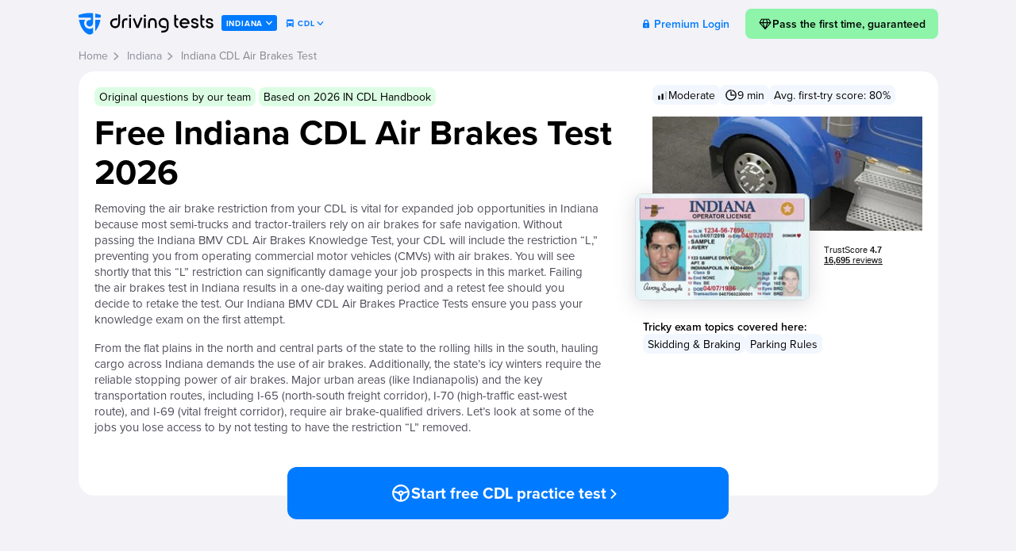

--- FILE ---
content_type: text/html; charset=UTF-8
request_url: https://driving-tests.org/indiana/in-cdl-air-brake-practice-test/
body_size: 109885
content:
<!DOCTYPE html><html prefix="og: https://ogp.me/ns# fb: https://www.facebook.com/2008/fbml#" lang="en"  class="lc-en_US"><head><meta charset="utf-8"><title>FREE Indiana CDL Air Brakes Test 2026</title><link rel="alternate" href="https://driving-tests.org/indiana/in-cdl-air-brake-practice-test/" hreflang="en" />
<link rel="alternate" href="https://driving-tests.org/indiana/in-cdl-air-brakes-practice-test-spanish/" hreflang="es" />
<link rel="alternate" href="https://driving-tests.org/indiana/in-cdl-air-brake-practice-test/" hreflang="x-default" />
<link rel="canonical" href="https://driving-tests.org/indiana/in-cdl-air-brake-practice-test/"><meta property="og:title" itemprop="title" content="FREE Indiana CDL Air Brakes Test 2026"><meta property="fb:app_id" content="117864028299807"><meta property="og:site_name" content="Driving-Tests.org"><meta property="og:type" content="article"><meta property="og:image" content="https://driving-tests.org/img/social/test/cdl/in.jpg"><meta property="og:locale" content="en_us"><meta name="twitter:card" content="summary_large_image"><meta name="twitter:site" content="@driving_tests"><link rel="icon" type="image/svg+xml" href="/favicon.svg?v=5"><link rel="icon" type="image/png" sizes="192x192" href="/favicon-192x192.png?v=5"><link rel="icon" type="image/png" sizes="32x32" href="/favicon-32x32.png?v=5"><link rel="icon" type="image/png" sizes="16x16" href="/favicon-16x16.png?v=5"><link rel="apple-touch-icon" sizes="180x180" href="/apple-touch-icon.png?v=5"><link rel="manifest" href="/site.webmanifest?v=5"><link rel="mask-icon" href="/safari-pinned-tab.svg?v=5" color="#007AFF"><link rel="shortcut icon" href="/favicon.ico?v=5"><meta name="msapplication-TileColor" content="#007AFF"><meta name="theme-color" content="#007AFF"><meta http-equiv="x-dns-prefetch-control" content="on"> <script>function fTestStorage(s){try{if(void 0!==s){s.setItem("feature_test","yes");if("yes"===s.getItem("feature_test"))return s.removeItem("feature_test"),!0}}catch(e){}return!1}
var isLocalStorage=fTestStorage(localStorage),isSessionStorage=fTestStorage(sessionStorage);
function setSessionVar(k,v,c,g){if(isLocalStorage)null===v?localStorage.removeItem(k):localStorage.setItem(k,v);else if(isSessionStorage)null===v?sessionStorage.removeItem(k):sessionStorage.setItem(k,v);c=c||null,g=g||!1;if(c){var e;null===v?(e=new Date(0),v=""):(e=new Date,e.setTime(e.getTime()+31536e6));document.cookie=k+"="+v+"; path=/"+(g?"; domain=.driving-tests.org":"")+"; expires="+e.toUTCString()}return v}
function getSessionVar(k,d,c){d=d!=null?d:null;var v=null;try{v=isLocalStorage?localStorage.getItem(k):isSessionStorage?sessionStorage.getItem(k):null,c=c||null;if(c&&!v){var m=document.cookie.match("(^|;)?"+k+"=([^;]*)(;|$)");v=m?decodeURIComponent(m[2]):null}}catch(e){}return v==null&&d!=null?d:v}</script> <script>function storeCurData(a,c){try{if("SC"===a||"SN"===a||"SL"===a||"GovAg"===a||"LC"===a||"Vehicle"===a||"EndorsementCode"===a||"EndorsementName"===a||"Tab"===a){a="last"+a;"undefined"!==typeof window.localStorage&&window.localStorage.setItem(a,c);"undefined"!==typeof window.sessionStorage&&window.sessionStorage.setItem(a,c);var b=new Date;b.setTime(b.getTime()+31536E6);b="; expires="+b.toGMTString();document.cookie=a+"="+c+b+"; path=/;domain=.driving-tests.org"}}catch(e){}}storeCurData('SC','IN');storeCurData('SN','Indiana');storeCurData('SL','/indiana/');storeCurData('GovAg','BMV');storeCurData('LC','en_US');storeCurData('Vehicle','CDL');storeCurData('EndorsementCode','AB');storeCurData('EndorsementName','Air Brakes');</script> <meta name="viewport" content="width=device-width, initial-scale=1.0, minimum-scale=1.0, maximum-scale=1.0"> <!--[if lt IE 9]><script>'article aside figcaption figure footer header hgroup nav section time'.replace(/\w+/g,function(n){document.createElement(n)});</script><![endif]--><link rel="preconnect" href="https://p.typekit.net" crossorigin><link rel="preconnect" href="https://use.typekit.net" crossorigin><link rel="stylesheet" href="https://use.typekit.net/akm7jfr.css"> <noscript><link rel="stylesheet" href="https://use.typekit.net/akm7jfr.css"></noscript><link rel="stylesheet" type="text/css" href="https://driving-tests.org/wp-content/themes/showtime/pg.test.preinit.fc1765578264.min.css"><style>.atBResult .hopscotch-bubble {display:none;}
.atBResult .tour-test-page-switchers {display:none;}

.night-mode div.hopscotch-bubble {background-color:#007AFF;}
.night-mode div.hopscotch-bubble .hopscotch-bubble-arrow-container.left .hopscotch-bubble-arrow {border-right-color:#007AFF;}
.night-mode div.hopscotch-bubble .hopscotch-bubble-arrow-container.right .hopscotch-bubble-arrow {border-left-color:#007AFF;}
.night-mode div.hopscotch-bubble .hopscotch-bubble-arrow-container.up .hopscotch-bubble-arrow {border-bottom-color:#007AFF;}
.night-mode div.hopscotch-bubble .hopscotch-bubble-arrow-container.down .hopscotch-bubble-arrow {border-top-color:#007AFF;}</style><!--[if lte IE 9]><link rel="stylesheet" href="/css/outdatedbrowser.min.css"> <![endif]--><meta property="og:description" itemprop="description" name="description" content="Are you getting ready for your IN CDL Test? Click here to start our free 2026 CDL Practice Test (Air Brakes portion) for the State of Indiana right now. No registration required!"> <script>var w=window,d=document,e=d.documentElement,g=d.getElementsByTagName('body')[0],bw=w.innerWidth||e.clientWidth||g.clientWidth;

function getLastVar(t,l){l=null!=l?l:null;var n=null,a="last"+t;("pp_an"===t||"ps_an"===t||"cdl_pp_an"===t||"cdl_ps_an"===t||"ee_exam_date_utc"===t)&&(a=t);var e="undefined",c=window.localStorage,r=window.sessionStorage;try{var u=document.cookie.match("(^|;) ?"+a+"=([^;]*)(;|$)");n=u?u[2]:null}catch(t){}try{e!=typeof c&&null==n&&(n=c.getItem(a))}catch(t){}if(null==n)try{e!=typeof r&&(n=r.getItem(a))}catch(t){}return null==n&&null!=l&&(n=l),null!=n&&"SL"==t&&"/"!==n.charAt(0)&&"/"===n.charAt(1)&&(n="/"),n}
function curLastSC(){return getLastVar('SC')}</script>  <script async src="https://www.googletagmanager.com/gtag/js?id=G-NE033XGXGG"></script> <script>window.dataLayer = window.dataLayer || [];
function gtag(){dataLayer.push(arguments);}

gtag('js', new Date());

gtag('config', 'G-NE033XGXGG');</script> <script>function amplitudeInit() {
	window.amplitude.init('8575b387aaaa7b66fb1e82bf469c4c2a', {"autocapture":{elementInteractions:false,"sessions":true}});

	const identifyEvent = new amplitude.Identify();
	identifyEvent.set('user_device', (/iPhone|iPad|iPod|Android|webOS|BlackBerry|IEMobile|Opera Mini/i.test(navigator.userAgent) ? 'mobile' : 'desktop'));
	identifyEvent.set('user_status', 'free');
	identifyEvent.set('user_state', 'IN');
	identifyEvent.set('user_transport', 'cdl');

	amplitude.identify(identifyEvent);

		amplitude.track('page_test', {"type":"test","subtype":"","restype":"test-cdl-ab","category":"ab","demo":false,"locked":false,"vehicle":"CDL","endorsement":"AB","state_code":"IN",'page_url': window.location.href});

}</script> <script crossorigin="anonymous" src="https://cdn.amplitude.com/libs/analytics-browser-2.11.1-min.js.gz" defer onload="amplitudeInit();"></script> <script>var trackOutboundLink=function(url,category,action) {if ('undefined'===typeof gtag)document.location=url;category=category||'outbound';action=action||'click';gtag('event',action,{'event_category':category,'event_label':url,'transport_type':'beacon','event_callback':function(){document.location=url}})};</script> <script defer data-domain="driving-tests.org" src="https://plausible.io/js/script.tagged-events.js"></script> <script>window.plausible = window.plausible || function() { (window.plausible.q = window.plausible.q || []).push(arguments) }</script> <script>/*<![CDATA[*///-->//><!--
var googletag = googletag || {};
googletag.cmd = googletag.cmd || [];

googletag.cmd.push(function() {
	var mapping = googletag.sizeMapping().
	addSize([800, 0], [728, 90]).
	addSize([667, 0], [667, 90]).
	addSize([640, 0], [640, 100]).  
	addSize([568, 0], [568, 90]).
	addSize([500, 0], [500, 100]).  
	addSize([414, 0], [414, 200]). 
	addSize([375, 0], [375, 200]).  
	addSize([360, 0], [360, 200]).
	addSize([330, 0], [330, 100]).
	addSize([320, 0], [320, 150]).
	addSize([0, 0], [320, 100]).
	build();
//	googletag.defineSlot('/103322474/DESK.DTO-728x90-Below-Answers', [728, 90], 'div-gpt-ad-1502112599125-0').addService(googletag.pubads()); // old
	googletag.defineSlot('/103322474/M.DTO-Matrixed-Below-Test-Questions', [], 'div-gpt-ad-1474505121623-0')
	.defineSizeMapping(mapping)
	.addService(googletag.pubads());
	/*if (bw>=1060) googletag.defineSlot('/103322474/DESK.DTO-300x250-Sidebar-or-Top', (bw>=1100?[336, 280]:[300, 250]), 'div-gpt-ad-1502112599125-1').addService(googletag.pubads());*/
	//	if (bw>=1131) googletag.defineSlot('/103322474/DESK.DTO-300x250-Sidebar-or-Top', [336, 280], 'div-gpt-ad-1502112599125-1').addService(googletag.pubads());
//	googletag.defineSlot('/103322474/DESK.DTO-728x90-Above-Answers', [728, 90], 'div-gpt-ad-1502112599125-2').addService(googletag.pubads());

	googletag.pubads().setTargeting('testType', 'isCDL');
	googletag.pubads().setTargeting('endorsement', 'isAirBrakes');
	googletag.enableServices();
});
//--><!/*]]>*/</script> <meta name="p:domain_verify" content="0f55035222dda61bc02b31b6fa926f4f"><style>html:not(.night-mode) .dark,
html.night-mode .light {
	display: none !important;
}</style><style>/* modal window */
[data-toggle="modal-window"] {
    cursor: pointer;
}
.modal-window {
	position: fixed;
	top: 0;
	left: 0;
	right: 0;
	bottom: 0;
	justify-content: center;
	align-items: center;
	z-index: 999999;
	pointer-events: none;
}
.modal-window.active {
	pointer-events: all;
}
.modal-window.fullsize.active {
	overflow-y: auto;
}
.modal-window .modal-inner {
	position: absolute;
	top: 50%;
	left: 50%;
	width: calc(100vw - 40px);
	-webkit-transform: translate(-50%, -50%);
	-moz-transform: translate(-50%, -50%);
	transform: translate(-50%, -50%);
	max-width: 572px;
	border-radius: 20px;
	background-color: #fff;
	-webkit-box-shadow: none;
	-moz-box-shadow: none;
	box-shadow: none;
	z-index: 2;
	overflow: hidden;
	opacity: 0;
	-webkit-transition: all .3s;
	-moz-transition: all .3s;
	transition: all .3s;
}
.modal-window.small .modal-inner {
	max-width: 400px;
}
.modal-window.fullsize .modal-inner {
	position: relative;
	top: auto;
	left: auto;
	margin: 20px auto 20px;
	border-radius: 20px;
	-webkit-transform: none;
	-moz-transform: none;
	transform: none;
}
.modal-window.active .modal-inner {
	opacity: 1;
}
.modal-window .img {
	display: flex;
	align-items: center;
	justify-content: center;
	padding: 0;
	background-color: #F2F2F7;
}
.modal-window .img img {
	display: block;
	max-width: 100%;
	max-height: 308px;
}
.modal-window .content {
	padding: 20px 32px 32px;
}
.modal-window h3, 
.modal-window .modal-content-title {
	margin: 0 0 15px;
	text-align: center;
	font-size: 30px;
	font-weight: 600;
	line-height: 1.25;
	color: #000;
}
.modal-window p {
	margin: 0 0 20px;
	font-size: 18px;
	font-weight: 400;
	line-height: 1.5;
}
.modal-window h4, 
.modal-window .modal-content-subtitle {
	font-size: 20px;
	line-height: 1.4;
	text-align: left;
	font-weight: 600;
	margin-bottom: 8px;
}
.modal-window p strong {
	font-weight: 500;
}
.modal-window p a,
.modal-window li a {
	color: #007AFF;
	border-bottom: 1px solid transparent;
	-webkit-transition: all .3s ease;
	-moz-transition: all .3s ease;
	transition: all .3s ease;
	text-decoration: none;
}
.modal-window p a:hover,
.modal-window li a:hover {
	border-color: #007AFF;
}
.modal-window .buttons {
	display: flex;
	gap: 12px;
	flex-wrap: nowrap;
}
.modal-window .btn {
	display: flex;
	align-items: center;
	justify-content: center;
	gap: 5px;
	width: 100%;
	height: 60px;
	margin: 0;
	background-color: #007AFF;
	border-radius: 12px;
	border: none;
	outline: none;
	font-family: "proxima-nova", sans-serif;
	font-size: 18px;
	font-weight: 600;
	line-height: 1;
	color: #fff;
	text-decoration: none;
	-webkit-transition: all .3s;
	-moz-transition: all .3s;
	transition: all .3s;
	cursor: pointer;
}
.modal-window .btn:hover {
	-webkit-transform: translateY(-3px);
	-moz-transform: translateY(-3px);
	transform: translateY(-3px);
}
.modal-window .link {
	display: block;
	font-size: 17px;
	font-weight: 500;
	line-height: 1.3;
	color: #007AFF;
	text-align: center;
	text-decoration: none;
}
.modal-window .overlay-modal {
	position: fixed;
	top: 0;
	left: 0;
	right: 0;
	bottom: 0;
	z-index: 1;
	background-color: rgba(0, 0, 0, 0.80);
	opacity: 0;
	-webkit-transition: all .3s;
	-moz-transition: all .3s;
	transition: all .3s;
}
.modal-window.active .overlay-modal {
	opacity: 1;
}
.modal-window .close {
	position: absolute;
	top: 13px;
	right: 13px;
	width: 24px;
	height: 24px;
	background: url("data:image/svg+xml;charset=UTF-8,%3csvg width='24' height='25' viewBox='0 0 24 25' fill='none' xmlns='http://www.w3.org/2000/svg'%3e%3cpath fill-rule='evenodd' clip-rule='evenodd' d='M6.37882 6.02954C6.06339 5.71411 5.55199 5.71411 5.23657 6.02954C4.92114 6.34496 4.92114 6.85636 5.23657 7.17178L10.8578 12.793L5.23657 18.4142C4.92114 18.7296 4.92114 19.241 5.23657 19.5564C5.55199 19.8718 6.06339 19.8718 6.37882 19.5564L12 13.9352L17.6212 19.5564C17.9366 19.8718 18.448 19.8718 18.7634 19.5564C19.0789 19.241 19.0789 18.7296 18.7634 18.4141L13.1423 12.793L18.7634 7.17179C19.0789 6.85637 19.0789 6.34497 18.7634 6.02954C18.448 5.71412 17.9366 5.71412 17.6212 6.02954L12 11.6507L6.37882 6.02954Z' fill='%23A8A8AE'/%3e%3cpath fill-rule='evenodd' clip-rule='evenodd' d='M4.95333 5.74826C5.42497 5.27662 6.18964 5.27662 6.66127 5.74826L11.9996 11.0866L17.3379 5.74826C17.8096 5.27663 18.5743 5.27663 19.0459 5.74826C19.5175 6.2199 19.5175 6.98457 19.0459 7.4562L13.7075 12.7945L19.0459 18.1329C19.5175 18.6045 19.5175 19.3692 19.0459 19.8408C18.5743 20.3124 17.8096 20.3124 17.338 19.8408L11.9996 14.5025L6.66127 19.8408C6.18964 20.3124 5.42497 20.3124 4.95333 19.8408C4.4817 19.3692 4.4817 18.6045 4.95333 18.1329L10.2917 12.7945L4.95333 7.45619C4.4817 6.98456 4.4817 6.21989 4.95333 5.74826ZM5.23618 7.17335C4.92075 6.85792 4.92075 6.34652 5.23618 6.0311C5.5516 5.71568 6.063 5.71568 6.37843 6.0311L11.9996 11.6523L17.6208 6.03111C17.9362 5.71568 18.4476 5.71568 18.763 6.03111C19.0785 6.34653 19.0785 6.85793 18.763 7.17336L13.1419 12.7945L18.763 18.4157C19.0785 18.7311 19.0785 19.2425 18.763 19.558C18.4476 19.8734 17.9362 19.8734 17.6208 19.558L11.9996 13.9368L6.37843 19.558C6.063 19.8734 5.5516 19.8734 5.23618 19.558C4.92075 19.2425 4.92075 18.7311 5.23618 18.4157L10.8574 12.7945L5.23618 7.17335Z' fill='%23A8A8AE'/%3e%3c/svg%3e") center center no-repeat;
	border: none;
	outline: none;
	margin: 0;
	padding: 0;
	opacity: 1;
	float: none;
	text-shadow: none;
	cursor: pointer;
}

@media (max-width: 767px) {
	.modal-window .modal-inner {
		top: auto;
		left: 0;
		bottom: 0;
		width: 100%;
		border-radius: 20px 20px 0 0;
		-webkit-transform: translate(0, 100%);
		-moz-transform: translate(0, 100%);
		transform: translate(0, 100%);
	}
	.modal-window.active .modal-inner {
		-webkit-transform: translate(0, 0);
		-moz-transform: translate(0, 0);
		transform: translate(0, 0);
	}
	
	.modal-window .content {
		padding: 20px 20px 24px;
	}
	
	.modal-window h3, 
	.modal-window .modal-content-title {
		font-size: 19px;
	}
	
	.modal-window p {
		font-size: 16px;
		line-height: 1.4;
	}
	
	.modal-window .btn {
		height: 50px;
	}
}

.night-mode .modal-window .modal-inner {
	background-color: #1C1C1C;
}
.night-mode .modal-window .img {
	background-color: #2B2B30;
}
.night-mode .modal-window p,
.night-mode .modal-window h3,
.night-mode .modal-window h4,
.night-mode .modal-window .modal-content-title,
.night-mode .modal-window .modal-content-subtitle {
	color: #F2F2F7 !important;
}
.night-mode .modal-window .close {
	background-image: url("data:image/svg+xml;charset=UTF-8,%3csvg width='24' height='25' viewBox='0 0 24 25' fill='none' xmlns='http://www.w3.org/2000/svg'%3e%3cpath fill-rule='evenodd' clip-rule='evenodd' d='M6.37882 5.73657C6.06339 5.42114 5.55199 5.42114 5.23657 5.73657C4.92114 6.05199 4.92114 6.56339 5.23657 6.87882L10.8578 12.5L5.23657 18.1212C4.92114 18.4366 4.92114 18.948 5.23657 19.2634C5.55199 19.5789 6.06339 19.5789 6.37882 19.2634L12 13.6422L17.6212 19.2634C17.9366 19.5788 18.448 19.5788 18.7634 19.2634C19.0789 18.948 19.0789 18.4366 18.7634 18.1212L13.1423 12.5L18.7634 6.87882C19.0789 6.5634 19.0789 6.052 18.7634 5.73658C18.448 5.42115 17.9366 5.42115 17.6212 5.73658L12 11.3578L6.37882 5.73657Z' fill='%23A8A8AE'/%3e%3cpath fill-rule='evenodd' clip-rule='evenodd' d='M4.9537 5.4537C5.42533 4.98207 6.19 4.98207 6.66164 5.4537L12 10.792L17.3383 5.45371C17.8099 4.98207 18.5746 4.98207 19.0463 5.45371C19.5179 5.92534 19.5179 6.69001 19.0463 7.16164L13.7079 12.5L19.0462 17.8383C19.5179 18.3099 19.5179 19.0746 19.0463 19.5462C18.5746 20.0179 17.8099 20.0179 17.3383 19.5463L12 14.2079L6.66164 19.5463C6.19 20.0179 5.42533 20.0179 4.9537 19.5463C4.48207 19.0746 4.48207 18.31 4.9537 17.8383L10.292 12.5L4.9537 7.16164C4.48207 6.69 4.48207 5.92533 4.9537 5.4537ZM5.23654 6.87879C4.92112 6.56337 4.92112 6.05197 5.23654 5.73654C5.55197 5.42112 6.06337 5.42112 6.37879 5.73654L12 11.3577L17.6212 5.73655C17.9366 5.42113 18.448 5.42113 18.7634 5.73655C19.0788 6.05197 19.0788 6.56338 18.7634 6.8788L13.1422 12.5L18.7634 18.1212C19.0788 18.4366 19.0788 18.948 18.7634 19.2634C18.448 19.5788 17.9366 19.5788 17.6212 19.2634L12 13.6422L6.37879 19.2634C6.06337 19.5788 5.55197 19.5788 5.23654 19.2634C4.92112 18.948 4.92112 18.4366 5.23654 18.1212L10.8577 12.5L5.23654 6.87879Z' fill='%23A8A8AE'/%3e%3c/svg%3e");
}</style><meta name="apple-itunes-app" content="app-id=513850893, affiliate-data=pt=966862&ct=DTO-to-DMV-Genie, app-argument=https://driving-tests.org"><meta name="robots" content="max-image-preview:large"></head><body id="type_page" class="vehiclesSplited pg_cdltest scIN pid5156 cdl-ab chat-hidden isTestPage isDelayed atPreInit isStrategyDefault cdlActive" data-vehicle="cdl"><style>body {
    width: 100%;
    overflow-x: hidden;
    margin: 0;
    /*overflow-x: hidden;*/
    font-family: "proxima-nova", sans-serif;
    background-color: #f2f3f7;
    min-width: 320px;
    display: flex;
    flex-direction: column;
    min-height: 100vh;
}
body.customize-support {
    min-height: calc(100vh - 32px);
}
body>#container {
    flex-grow: 1;
}
.clearfix::after {
    content: "";
    display: table;
    clear: both;
}
#header {
    width: 100%;
    float: none;
    /*transition: width 0.2s ease-out;*/
    position: relative;
    z-index: 1001;
}
.sidebar-open #header {
    width: calc(100% - 350px);
    float: left;
}
#header > .container,
#inner_wrapper {
    max-width: 1113px;
    margin: 0 auto;
    padding: 0 15px;
    box-sizing: border-box;
}
#header > .container {
    display: flex;
    align-items: center;
    width: 100%;
    box-sizing: border-box;
    justify-content: flex-start;
    padding-top: 10px;
}
#sidebar {
    display: none;
    width: 350px;
    height: 100%;
    position: absolute;
    top: 0;
    left: 100%;
    padding: 15px 15px 0 0;
    box-sizing: border-box;
}
.sidebar-open #sidebar {
    display: block;
}
#outer_layout,
#wrapper {
    width: 100%;
}
#outer_layout {
    position: relative;
    /*overflow: hidden;*/
    /*transition: width 0.2s ease-out;*/
}
.sidebar-open #outer_layout {
    width: calc(100% - 350px);
}
#wrapper {
    clear: both;
}
#sidebar_collapse {
    width: 53px;
    height: 100%;
    position: absolute;
    left: -53px;
    visibility: hidden;
}

#header #logo {
    display: block;
    float: left;
    width: 180px;
    height: 40px;
    font-family: npr4logo;
    font-weight: normal;
    font-style: normal;
    text-transform: lowercase;
    letter-spacing: 0.5px;
    font-size: 28px;
    line-height: 28px;
    text-decoration: none;
    color: #1a69ff;
    white-space: nowrap;
    background-image: url('/img/dt-small-fill.svg');
    background-size: cover;
    background-repeat: no-repeat;
    background-position: center;
    text-indent: -9999px;
    flex-shrink: 0;
}
#header #hCurrentState {
    display: inline-flex;
    align-items: center;
    height: 20px;
    margin: 0;
    background: #007aff;
    color: #fff;
    font-family: "proxima-nova", sans-serif;
    font-weight: 700;
    padding: 1px 6px 0;
    border-radius: 3px;
    text-transform: uppercase;
    font-size: 10px;
    line-height: 1;
    letter-spacing: 0.8px;
    text-decoration: none;
    white-space: nowrap;
}
#header #hCurrentState:empty {
	display: none
}

#header #nav {
    display: flex;
    align-items: center;
    justify-content: flex-end;
    gap: 0;
    flex-grow: 1;
    margin: 0 0 0 auto;
    font-size: 16px;
    line-height: 35px;
    padding: 0;
}

#header #nav > li {
    display: inline-block;
    vertical-align: middle;
    white-space: nowrap;
}
#header #nav > li.menupop {
    position: relative;
}
#header #nav > li a {
    text-decoration: none;
    color: #000000;
    font-family: "proxima-nova", sans-serif;
    font-size: 14px;
    line-height: 17px;
    font-weight: 600;
    padding: 7px 15px;
    transition: all 0.3s ease-in-out;
}
#header #nav > li > a {
    border-radius: 20px;
}
#header #nav > li a:hover {
    background-color: #F2F2F7;
}
#header #nav .primary-btn {
    display: inline-block;
    background-color: #fad92c;
    color: #000;
    font-family: "proxima-nova", sans-serif;
    font-weight: 600;
    padding: 8px 15px;
    transition: all 0.3s ease-in-out;
    border-radius: 8px !important;
    text-decoration: none;
    transition: all 0.3s ease-in-out;
}
#header #nav .primary-btn:hover {
    background-color: #fad92c;
    color: #000;
    transform: translateY(-3px);
}
#header #nav .primary-btn:visited {
    color: #000;
}
#header #nav #instructor-note {
    margin: 0 8px 0 30px;
}
#header #nav .header-note {
    font-size: 14px;
    line-height: 1.35;
    color: #808080;
}
.chevron {
    display: inline-block;
    width: 9px;
    height: 5px;
    stroke: #000000;
    margin-left: 1px;
    display: inline-block;
    vertical-align: middle;
    margin-top: -1px;
}
#header #nav > li a:hover .chevron {
    stroke: #007aff;
}

#sidebar .sidebarWidget {
    background-color: #fff;
    border-radius: 16px;
    box-shadow: 0px 4px 20px rgba(0, 0, 0, 0.15);
    padding: 20px 20px 28px;
}
#sidebar .sidebarWidget#smartProgressWidget {
    padding: 0;
}
#sidebar .sidebarWidget.gpt-wrapper {
    margin-top: 20px;
}
.chat-hidden .gpt-wrapper {
    display: none !important;
}
.sidebarWidget {
    margin-bottom: 16px;
}
#sticky>.sidebarWidget:last-child {
    margin-bottom: 0;
}
#sidebar .vehicleWidget {
    display: none;
}
#sidebar .vehicleWidget.active {
    display: block;
}
#sidebar #tprWidget {
    padding: 20px 20px 28px;
    margin-bottom: 20px;
}
#sidebar #tprWidget h2,
#sidebar #tprWidget .h2 {
    margin: 0 0 4px;
}
#sidebar #tprWidget p {
    margin: 0 0 24px;
}
#sidebar #tprWidget .classendor {
    display: flex;
    align-items: center;
    margin-bottom: 16px;
}
#sidebar #tprWidget .classendor {
    font-size: 14px;
    line-height: 1.35;
    font-weight: 600;
}
#sidebar #tprWidget .classendor > svg {
    display: block;
    width: 22px;
    height: 22px;
    flex-shrink: 0;
    margin-right: 8px;
}
#sidebar #tprWidget .classendor.uncompleted > svg {
    width: 24px;
    height: 24px;
    margin-left: -2px;
}
#sidebar #tprWidget .classendor .classendor-title {
    margin-right: 10px;
}
#sidebar #tprWidget .classendor .classendor-status {
    color: #808080;
    margin-left: auto;
}
#sidebar #tprWidget .classendor a.classendor-status {
    color: #007aff;
    text-decoration: none;
    transition: transform 0.3s;
    display: flex;
    align-items: center;
}
#sidebar #tprWidget .classendor.missing-info a.classendor-status {
    color: #ff4343;
}
#sidebar #tprWidget .classendor a.classendor-status > svg {
    display: block;
    width: 14px;
    height: 14px;
    margin-left: 2px;
    flex-shrink: 0;
}
#sidebar #tprWidget .classendor a.classendor-status:hover {
    text-decoration: none;
    transform: translateY(-2px);
}
#sidebar #tprWidget .classendor a.classendor-status:visited {
    color: #007aff;
}
#sidebar #tprWidget .classendor.missing-info a.classendor-status:hover,
#sidebar #tprWidget .classendor.missing-info a.classendor-status:visited {
    color: #ff4343;
}

#sidebar .sidebarWidget.progressItemWidget {
    padding: 12px 16px;
    font-size: 14px;
    line-height: 1.35;
}
.progressItemWidget .widgetWrp{
    display: flex;
    align-items: center;
}
.progressItemWidget .widgetImg {
    width: 24px;
    text-align: center;
    flex-shrink: 0;
}
.progressItemWidget .widgetImg > svg {
    display: block;
}
.progressItemWidget .widgetContent {
    margin-left: 8px;
}
.progressItemWidget .widgetTitle {
    margin: 0;
    font-weight: 600;
}
.progressItemWidget .widgetContent .widgetInfo {
    color: #007AFF;
}
.progressItemWidget .widgetResult {
    font-weight: 700;
    color: #007AFF;
    margin-left: auto;
}
#sidebar .smartProgressWrp {
    position: relative;
    padding: 20px 20px 28px;
}
#sidebar .sidebarWidget h2,
#sidebar .sidebarWidget .h2 {
    font-size: 20px;
    line-height: 24px;
    font-weight: 700;
    margin: 0 0 15px;
}
#sidebar .sidebarWidget .description h2,
#sidebar .sidebarWidget .description .h2 {
    font-size: 16px;
    line-height: 20px;
}
#sidebar .smartProgressWrp .smartProgressText a,
#sidebar .smartProgressWrp .itemResult a,
#sidebar .diagramMsg a {
    text-decoration: none;
    color: #007aff;
    font-weight: 600;
    transition: color 0.2s;
}
#sidebar .smartProgressWrp .smartProgressText a:hover,
#sidebar .smartProgressWrp .itemResult a:hover,
#sidebar .diagramMsg a:hover {
    color: #0f5cf2;
}
#sidebar .smartProgressWrp .itemResult a {
    display: inline-block;
    vertical-align: middle;
}
#sidebar .smartProgressWrp .itemResult a svg {
    display: inline-block;
    vertical-align: middle;
    margin-left: 3px;
}

#sidebar .smartProgressWrp .headerProgress {
    display: block;
    width: 100%;
    height: 30px;
    background-color: #f2f3f7;
    border-radius: 8px;
    position: relative;
    text-align: center;
    font-size: 16px;
    line-height: 30px;
    font-weight: 600;
    overflow: hidden;
    z-index: 1;
    text-decoration: none;
    color: inherit;
    margin-bottom: 12px;
}
#sidebar .smartProgressWrp .headerProgress:hover,
#sidebar .smartProgressWrp .headerProgress:visited {
    text-decoration: none;
    color: inherit;
}
#sidebar .smartProgressWrp .headerProgress .headerProgressBar {
    display: inline-block;
    position: absolute;
    top: 0;
    left: 0;
    height: 100%;
    background-color: #00B67A;
    z-index: -1;
    transition: width 0.5s;
}
#sidebar .sidebarWidget p,
#sidebar .sidebarWidget .description li {
    font-size: 14px;
    line-height: 18px;
    color: #4e4e59;
}
#sidebar .sidebarWidget .description li {
    margin-left: 15px;
}


.nav-tabs {
    display: inline-block;
    display: flex;
    width: 100%;
    padding: 2px;
    background-color: #dddfe7;
    border-radius: 20px;
    box-sizing: border-box;
    font-size: 0;
}
.nav-tabs li {
    display: inline-block;
    vertical-align: top;
    flex-grow: 1;
    position: relative;
}
.nav-tabs li a {
    display: inline-block;
    width: 100%;
    box-sizing: border-box;
    padding: 5px 10px;
    border-radius: 20px;
    text-decoration: none;
    color: #7c7c91;
    font-size: 14px;
    line-height: 17px;
    font-weight: 600;
    text-align: center;
    white-space: nowrap;
}
.nav-tabs li:nth-child(2):before {
    content: "";
    position: absolute;
    left: 0;
    top: 15%;
    width: 0;
    height: 70%;
    border-left: 1px solid #cbcbcb;
}
.nav-tabs li:nth-child(2):after {
    content: "";
    position: absolute;
    right: 0;
    top: 15%;
    width: 0;
    height: 70%;
    border-right: 1px solid #cbcbcb;
}
.nav-tabs li.active:before {
    content: "";
    position: absolute;
    left: -1px;
    top: 15%;
    width: 0;
    height: 70%;
    border-left: 1px solid #dddfe7;
    z-index: 1;
}
.nav-tabs li.active:after {
    content: "";
    position: absolute;
    right: -1px;
    top: 15%;
    width: 0;
    height: 70%;
    border-right: 1px solid #dddfe7;
    z-index: 1;
}
.nav-tabs li:first-child:before,
.nav-tabs li:last-child:after {
    content: none !important;
}
.nav-tabs li.active {
    border-radius: 20px;
}
.nav-tabs li.active a {
    background-color: #fff;
    color: #000;
    box-sizing: border-box;
}

#progress-widget .smartProgressWrp {
    position: relative;
    flex-direction: column;
}
#progress-widget .smartProgressWrp h2, #progress-widget .smartProgressWrp .h2 {
    font-size: 1.375rem;
    line-height: 1.2;
    font-weight: 700;
    margin: 0 0 15px;
}
#progress-widget .smartProgressWrp .widget-header>a {
    display: none;
}
#progress-widget .smartProgressWrp .smartProgressText a, #progress-widget .smartProgressWrp .itemResult a, #progress-widget .diagramMsg a {
    text-decoration: none;
    color: #007AFF;
    font-weight: 600;
}
#progress-widget .smartProgressWrp .itemResult a {
    display: inline-block;
    vertical-align: middle;
}
#progress-widget .smartProgressWrp .itemResult a svg {
    display: inline-block;
    vertical-align: middle;
    margin-left: 3px;
}

#progress-widget .smartProgressWrp .headerProgress {
    display: block;
    width: 100%;
    height: 30px;
    background-color: #fff;
    border-radius: 8px;
    position: relative;
    text-align: center;
    font-size: 1.125rem;
    line-height: 30px;
    font-weight: 600;
    overflow: hidden;
    z-index: 1;
    text-decoration: none;
    color: inherit;
    margin-bottom: 12px;
}
#progress-widget .smartProgressWrp .headerProgress:active, #progress-widget .smartProgressWrp .headerProgress:visited {
    text-decoration: none;
    color: inherit;
}
#progress-widget .smartProgressWrp .headerProgress .headerProgressBar {
    display: inline-block;
    position: absolute;
    top: 0;
    left: 0;
    height: 100%;
    background-color: #8DF4A9;
    z-index: -1;
    transition: width 0.5s;
}
#progress-widget .smartProgressWrp p {
    font-size: 1rem;
    line-height: 1.2;
    color: #7C7C91;
}
#progress-widget ul.progressTabs {
    background-color: #DDDFE7;
}
#progress-widget .progressItem > span:first-of-type {
    font-weight: 600;
}
#progress-widget .nav-tabs li a {
    font-size: 1rem;
}
#progress-widget .progressContentWrapper {
    margin: 0;
}
#progress-widget .progressItem {
    padding-left: 10px;
}
#progress-widget .smartProgressWrp .h3 {
    font-size: 18px;
    margin: 16px 0;
}

ul.progressTabs {
    background-color: #F2F2F7;
    margin: 16px 0 20px;
}
ul.progressTabs li:nth-child(2):before,
ul.progressTabs li:nth-child(2):after {
	border-color: #A8A8AE;
}
ul.progressTabs li.active:before,
ul.progressTabs li.active:after {
    border-color: #F2F2F7;
}
ul.progressTabs li a {
	color: #8C8C9A;
}
ul.progressTabs li.active a {
	color: #000;
}
.night-mode ul.progressTabs {
	background-color: #1C1C1C;
}
.night-mode ul.progressTabs li a {
	color: #8C8C9A;
}
.night-mode ul.progressTabs li.active {
	background-color: transparent !important;
}
.night-mode ul.progressTabs li.active a {
	background-color: rgba(133, 133, 149, 0.20);
	color: #F2F2F7;
}
.night-mode ul.progressTabs li.active:before,
.night-mode ul.progressTabs li.active:after {
    border-color: #1C1C1C;
}

.progress-pie-chart {
    width: 20px;
    height: 20px;
    border-radius: 50%;
    background-color: #fff;
    position: relative;
    border: 1px solid #85859533;
    box-sizing: border-box;
}
.smartProgressWidget .progressItem .progress-pie-chart {
    position: absolute;
    top: 6px;
    left: 10px;
}
.progress-pie-chart.gt-50 {
    background-color: #00B67A;
}
.ppc-progress {
    content: "";
    position: absolute;
    border-radius: 50%;
    left: calc(50% - 9px);
    top: calc(50% - 9px);
    width: 18px;
    height: 18px;
    clip: rect(0, 18px, 18px, 9px);
}
.ppc-progress .ppc-progress-fill {
    content: "";
    position: absolute;
    border-radius: 50%;
    left: calc(50% - 9px);
    top: calc(50% - 9px);
    width: 18px;
    height: 18px;
    clip: rect(0, 9px, 18px, 0);
    background: #00B67A;
    transform: rotate(0deg);
}
.night-mode .ppc-progress .ppc-progress-fill {
	background-color: #8DF4A9;
}
.gt-50 .ppc-progress {
    clip: rect(0, 10px, 20px, 0);
}
.gt-50 .ppc-progress .ppc-progress-fill {
    clip: rect(0, 20px, 20px, 10px);
    background: #fff;
}
.progress-pie-chart.gt-100 {
    border-color: #00B67A;
}
.night-mode .progress-pie-chart.gt-100 {
	border-color: #8DF4A9;
}
.progress-pie-chart.gt-100:after {
    content: "";
    background-image: url("data:image/svg+xml,%3Csvg width='12' height='9' viewBox='0 0 12 9' fill='none' xmlns='http://www.w3.org/2000/svg'%3E%3Cpath d='M1 3L5 7L11 1' stroke='white' stroke-width='1.5'/%3E%3C/svg%3E%0A");
    background-size: cover;
    background-repeat: no-repeat;
    display: inline-block;
    width: 10px;
    height: 7px;
    position: absolute;
    top: 6px;
    left: 4.5px;
}
.night-mode .progress-pie-chart.gt-100:after {
	background-image: url("data:image/svg+xml,%3Csvg width='12' height='9' viewBox='0 0 12 9' fill='none' xmlns='http://www.w3.org/2000/svg'%3E%3Cpath d='M1 3L5 7L11 1' stroke='black' stroke-width='1.5'/%3E%3C/svg%3E%0A");
}
#progress-link .progress-pie-chart {
    position: relative;
    top: auto;
    left: auto;
    display: inline-block;
    vertical-align: middle;
}
.progressItem {
    padding: 6px 6px 6px 42px;
    position: relative;
    cursor: default;
    display: flex;
    align-items: flex-start;
    gap: 8px;
    flex-wrap: wrap;
}
.anchorItem {
    cursor: pointer;
}
.progressItemWrp {
    height: 32px;
    overflow: hidden;
    transition: height .3s ease-out;
}
.progressItemWrp .mainItem {
    padding-right: 34px;
}
.progressItemWrp .mainItem:after {
    content: '';
    width: 24px;
    height: 24px;
    cursor: pointer;
    background-image: url("data:image/svg+xml,%3Csvg xmlns='http://www.w3.org/2000/svg' viewBox='0 0 24 24' enable-background='new 0 0 24 24' xml:space='preserve' fill='%23858595' fill-opacity='0.8'%3E%3Cpolygon points='2,7.375 12,18 22,7.438 20.594,6 12,15.094 3.438,6 '/%3E%3C/svg%3E%0A");
    background-size: 14px 14px;
    background-position: center;
    background-repeat: no-repeat;
    position: absolute;
    right: 6px;
    top: 6px;
    transition: transform .3s ease-out;
}
.progressItemWrp.active .mainItem:after {
    transform: rotate(-180deg);
}
.progressItemWrp .subItems {
    padding-left: 30px;
}
.preogressItem:last-of-type {
    margin-bottom: 0;
}
.smartProgressWidget .progressItem > span:not(.label) {
    display: inline-block;
    vertical-align: top;
    font-size: 14px;
    line-height: 20px;
    font-weight: 600;
}
#menu .progressItem > span:last-of-type {
    margin-left: auto;
}
/*.progressItem.subItem > span {
    color: #4E4E59;
}*/
.progressItem .itemResult {
    font-weight: 600;
    color: #808080;
    margin-left: auto;
}
.progressItem.anchorItem {
    flex-wrap: nowrap;
    cursor: pointer;
    border-radius: 8px;
    transition: background-color 0.2s;
}
.progressItem.anchorItem:hover {
    background-color: #f2f3f7;
}
.progressItem.progressChallengeBank {
    display: none;
}
.progressContentWrapper {
    margin: 0 -10px 22px;
}
.progressContentWrapper .progressContent {
    display: none;
}
.progressContentWrapper .progressContent.active {
    display: block;
}
.sidebarWidget .widget-btn {
    display: block;
    width: 100%;
    background-color: #f2f3f7;
    text-align: center;
    padding: 15px;
    border-radius: 8px;
    font-size: 14px;
    line-height: 17px;
    font-weight: 600;
    box-sizing: border-box;
    margin-top: 10px;
    text-decoration: none;
    color: #000;
}
.sidebarWidget .widget-btn:hover {
    color: #007aff;
}
.sidebarWidget .widget-btn.success-btn,
.sidebarWidget .widget-btn.success-btn:hover {
    background-color: #00B67A;
    color: #000;
}
.sidebarWidget .widget-btn.danger-btn,
.sidebarWidget .widget-btn.danger-btn:hover {
    background-color: #ff7c7c;
    color: #fff;
}
.sidebarWidget .widget-btn.primary-btn,
.sidebarWidget .widget-btn.primary-btn:hover {
    background-color: #007aff;
    color: #fff;
}
.sidebarWidget .widget-small-btns {
    display: flex;
    flex-wrap: wrap;
    gap: 10px;
    margin-bottom: 20px;
}
.sidebarWidget .widget-small-btns .widget-btn {
    width: auto;
    flex-grow: 1;
    margin-top: 0;
}
.sidebarWidget .widget-link {
    color: #808080;
    font-size: 14px;
    line-height: 1.35;
    display: flex;
    align-items: center;
    transition: color 0.3s;
    text-decoration: none;
    margin-bottom: 4px;
}
.sidebarWidget .widget-link:last-of-type {
    margin-bottom: 0;
}
.sidebarWidget .widget-link:after {
    content: "";
    display: block;
    width: 14px;
    height: 14px;
    background-image: url("data:image/svg+xml,%3Csvg width='14' height='15' viewBox='0 0 14 15' fill='none' xmlns='http://www.w3.org/2000/svg'%3E%3Cpath d='M6 11.5L10 7.5L6 3.5' stroke='%23007AFF' stroke-linecap='round' stroke-linejoin='round'/%3E%3C/svg%3E%0A");
    background-size: 14px 14px;
    background-position: center;
    background-repeat: no-repeat;
    margin-left: 2px;
}
.sidebarWidget .widget-link:hover {
    color: #007aff;
    text-decoration: none;
}
.sidebarWidget p {
    margin: 4px 0 12px;
}
.sidebarWidget p a,
.sidebarWidget p a:hover,
.sidebarWidget p a:visited {
    text-decoration: none;
    border-bottom: 1px solid rgba(0, 122, 255, 0.6);
    color: #007aff;
}
.sidebarWidget h3,
.sidebarWidget .h3 {
    color: #7c7c91;
    text-transform: uppercase;
    font-size: 14px;
    margin: 16px 0 5px;
    letter-spacing: 0.7px;
}
.smartProgressWrp h3,
.smartProgressWrp .h3 {
    display: flex;
    align-items: flex-start;
    gap: 8px;
    flex-wrap: wrap;
    font-size: 16px;
    line-height: 1.15;
    font-weight: 700;
    letter-spacing: 0;
    color: #000;
    text-transform: none;
}
.sidebarWidget p a:hover {
    border-bottom: 1px solid rgba(0, 122, 255, 1);
}

.sidebarWidget.smartProgressWidget .progressContentWrapper .progressContent {
	padding: 0 10px;
}

.progressContent .diagram {
}
.progressContent .diagram p {
    color: #7c7c91;
    font-size: 14px;
    line-height: 18px;
    margin: 0;
}
.progressContent .diagram .canvas-wrap {
    position: relative;
    padding-left: 37px;
}
.progressContent.accuracyContent .diagram .canvas-wrap {
    padding-top: 15px;
}
.progressContent .diagram canvas {
    position: relative;
    z-index: 1001;
}
.progressContent .diagram .scale-y {
    position: absolute;
    top: 0;
    left: 0;
    height: 100%;
    display: flex;
    flex-direction: column;
}
.progressContent .diagram .scale-y span {
    display: block;
    color: #7c7c91;
    font-size: 14px;
    line-height: 1;
}
.progressContent .diagram .scale-y span.axis {
    border-left: 1px solid #dddfe7;
    margin: 5px 0;
}
.progressContent.planContent .diagram .scale-y span.axis {
    height: calc(100% - 38px);
    flex-grow: 1;
}
.progressContent.accuracyContent .diagram .scale-y span.axis {
    margin: 2px 0;
}
.progressContent.accuracyContent .diagram .scale-y span:nth-child(2) {
    flex-grow: 1;
}
.progressContent.accuracyContent .diagram .scale-y span.axis:nth-child(4) {
    flex-grow: 8;
}
.progressContent .diagram .scale-x {
    padding: 7px 0 25px 37px;
    border-bottom: 1px solid #dddfe7;
}
.progressContent .diagram .scale-x span {
    color: #7c7c91;
    font-size: 14px;
    line-height: 18px;
    display: inline-block;
    vertical-align: top;
}
.progressContent .diagram .scale-x .end-date {
    float: right;
    text-align: right;
}
.progressContent .diagram .todayInfo {
    position: absolute;
    top: -2px;
    left: 40px;
    z-index: 1000;
    font-size: 14px;
    line-height: 17px;
    font-weight: 600;
    color: #7c7c91;
    z-index: 1002;
}
.progressContent .diagram.hidden .scale-x {
    display: none;
}
.progressContent .diagram.hidden .canvas-wrap {
    padding-left: 10px;
    padding-right: 10px;
    padding-top: 0;
}
.progressContent.planContent .diagram.hidden canvas {
    width: 100%;
    background-image: url(/img/study-plan-empty.svg);
    background-size: 100% 100%;
    background-repeat: no-repeat;
    background-position: left bottom;
}
.progressContent.accuracyContent .diagram.hidden canvas {
    width: 100%;
    background-image: url(/img/accuracy-empty.svg);
    background-size: 100% 100%;
    background-repeat: no-repeat;
    background-position: left bottom;
}
.progressContent .diagram.hidden .todayInfo {
    display: none;
}
.diagramMsg {
    font-size: 16px;
    line-height: 19px;
    font-weight: 600;
    color: #000;
    margin-top: 15px;
}
#sidebar .diagramMsg p {
    font-size: 16px;
    line-height: 1.5;
    font-weight: 600;
    color: #000;
}
/*.cBankWrp {
	width: 100%;
	background-color: #fff;
	border-radius: 16px;
	padding: 17px 25px;
	margin-top: 15px;
	box-sizing: border-box;
}
.cBankWrp>span {
	display: inline-block;
	vertical-align: middle;
	width: 24px;
	line-height: 24px;
	font-size: 20px;
	margin-right: 15px;
}
.cBankWrp>div {
	display: inline-block;
	vertical-align: middle;
}
.cBankWrp>div p {
	font-size: 14px;
	line-height: 17px;
	font-weight: 600;
	margin-bottom: 5px;
}
.cBankWrp>div a {
	font-size: 14px;
	line-height: 17px;
	color: #007AFF;
	font-weight: 600;
	text-decoration: none;
}*/
#sticky.static {
    position: static;
}
#sticky.fixed {
    position: fixed;
    width: 335px;
}
#sticky.bottom {
    position: absolute !important;
    top: auto !important;
    bottom: 0 !important;
    width: 335px;
}
#sticky.fixed-bottom {
    position: fixed;
    width: 335px;
    top: auto;
    bottom: 15px;
}
#sticky.fixed-top {
    position: fixed;
    width: 335px;
    top: 15px;
    bottom: auto;
}
.customize-support #sticky.fixed-top {
    top: 47px;
}
.customize-support.sidebar-modal-open #sidebar #sticky {
    top: 47px !important;
}
#sidebar #overlay {
    display: none;
}
#header #progress-link {
    display: none;
	position: relative;
    padding: 5px 7px 5px 5px;
    border-radius: 20px;
	background-color: #DDDFE7;
    font-size: 1rem;
    line-height: 1;
    color: #7C7C91;
    font-weight: 600;
    cursor: pointer;
    min-width: 71px;
    box-sizing: border-box;
    text-decoration: none;
    align-items: center;
    gap: 8px;
}
.is_premium .pg_autotest #header #progress-link {
    display: flex;
    margin: 0 15px 0 auto;
}
.is_premium .pg_autotest #header #nav {
    flex-grow: 0;
    margin: 0;
}
.night-mode #header #progress-link {
	color: #cbcbcb;
}
.night-mode.is_premium .progress-pie-chart {
	background-color: #2E2E33;
    border: 1px solid #d0d0d6;
}
#header #progress-link:after {
	content: attr(data-title);
	position: absolute;
	top: 100%;
	left: 50%;
	background: #3e3e46;
	border: 1px solid #3e3e46;
	border-radius: 5px;
	color: #fff;
	line-height: 1;
	font-weight: 400;
	padding: 5px 7px;
	opacity: 0;
	pointer-events: none;
    -webkit-box-shadow: 0px 4px 15px rgba(0, 0, 0, 0.3);
    -moz-box-shadow: 0px 4px 15px rgba(0, 0, 0, 0.3);
    box-shadow: 0px 4px 15px rgba(0, 0, 0, 0.3);
	-webkit-transform: translate(-50%, 5px);
	-moz-transform: translate(-50%, 5px);
	transform: translate(-50%, 5px);
	-webkit-transition: all 0.2s ease-in-out;
	-moz-transition: all 0.2s ease-in-out;
	transition: all 0.2s ease-in-out;
}
#header #progress-link:hover:after {
	opacity: 1;
	-webkit-transform: translate(-50%, 10px);
	-moz-transform: translate(-50%, 10px);
	transform: translate(-50%, 10px);
}

#header #nav #settings-menu {
    margin-right: 0;
}
#sidebar-link {
    display: none;
    vertical-align: middle;
    line-height: 30px;
    padding: 0 5px;
    margin-right: 0;
    margin-left: 10px;
    cursor: pointer;
    position: relative;
    float: right;
}
#sidebar-link > a > svg {
    display: block;
}
#header #menu-link {
    display: none;
}
#header #progress-link span {
    display: inline-block;
    vertical-align: middle;
}
#header #nav li#premium-link {
    position: relative;
    display: inline-block;
    margin: 0 0 0 5px;
}
#header #nav li.menupop ul {
    min-width: 200px;
    list-style: none;
    margin: 0;
    padding: 0;
    text-align: left;
    background: #fff;
    position: absolute;
    right: 0;
    margin-top: 5px;
    border-radius: 16px;
    border: 1px solid #fff;
    box-sizing: border-box;
    float: none;
    -webkit-box-shadow: 0px 4px 25px rgba(0, 0, 0, 0.3);
    box-shadow: 0px 4px 25px rgba(0, 0, 0, 0.3);
    opacity: 0;
    pointer-events: none;
    -webkit-transform: scale(0.8) translateY(-20%);
    transform: scale(0.8) translateY(-20%);
    -webkit-transition: 0.4s cubic-bezier(0.3, 0, 0, 1.3);
    transition: 0.4s cubic-bezier(0.3, 0, 0, 1.3);
    overflow: hidden;
}

#header #nav .ie7 li.menupop ul {
    width: 217px;
    overflow: hidden;
}

#header #nav li.menupop ul li {
    float: none;
    margin: 0;
	padding: 0 0 0 12px;
    border-bottom: 1px solid rgba(133, 133, 149, 0.20);
}
#header #nav li.menupop ul li:last-child {
    border: none;
}
#header #nav li.menupop ul li a {
    display: flex;
    align-items: center;
	height: 44px;
    color: #4E4E59;
    font-family: "proxima-nova", sans-serif;
    font-size: 14px;
    line-height: 1 !important;
    white-space: nowrap;
    font-weight: 400;
    box-sizing: content-box;
    border-radius: 0;
    margin-left: -12px;
    padding: 0 12px;
}
#header #nav .text-primary {
    color: #007aff;
}

.ViewSwitcher {
	height: 44px;
    font-size: 14px;
    line-height: 1;
    border-radius: 0;
	color: #4E4E59;
    display: -webkit-flex;
    display: -ms-flexbox;
    display: flex;
    -webkit-user-select: none;
    -moz-user-select: none;
    -ms-user-select: none;
    user-select: none;
    -webkit-align-items: center;
    -ms-flex-align: center;
    align-items: center;
	-webkit-transition: all 0.3s ease-in-out;
	-moz-transition: all 0.3s ease-in-out;
	transition: all 0.3s ease-in-out;
}
.ViewSwitcher .ViewSwitcher-switcher {
    width: 100%;
}

.Switcher {
    display: -webkit-inline-flex;
    display: -ms-inline-flexbox;
    display: inline-flex;
    -webkit-flex-direction: row;
    -ms-flex-direction: row;
    flex-direction: row;
    -webkit-flex-wrap: nowrap;
    -ms-flex-wrap: nowrap;
    flex-wrap: nowrap;
    -webkit-align-items: center;
    -ms-flex-align: center;
    align-items: center;
    width: 100%;
}
.Switcher .Switcher-label {
    flex-grow: 1;
}
/*
.night-mode .Switcher-control {
    opacity: 0.7;
}
*/

.Switcher-label img {
    position: relative;
    top: -1px;
    height: 15px;
    margin: 0 2px 0 0;
}
.night-mode .Switcher-label img {
    filter: invert(0.7);
}
.Switcher-input {
    position: absolute;
    max-width: 0;
    max-height: 0;
    opacity: 0;
}

.Switcher-input + .Switcher-control {
    position: relative;
    display: block;
    width: 30px;
    height: 14px;
    line-height: 14px;
    cursor: pointer;
    text-indent: -5000px;
    -webkit-flex-shrink: 0;
    -ms-flex-negative: 0;
    flex-shrink: 0;
}

.atW1100 .Switcher-input + .Switcher-control .Switcher-control-caption:before {
    text-indent: 0;
    position: absolute;
    display: block;
    content: "OFF";
    right: 38px;
    line-height: 16px;
    font-size: 10px;
    width: 30px;
    height: 16px;
    top: 0;
    text-align: right;
}
.Switcher-input + .Switcher-control:before {
    position: absolute;
    background-color: #c8d2d9;
    height: 2px;
    margin-top: -1px;
    top: 50%;
    left: 0;
    bottom: 0;
    display: block;
    width: 100%;
    content: "";
}

.Switcher-input + .Switcher-control:after {
    position: absolute;
    top: 0;
    left: 0;
    bottom: 0;
    display: block;
    width: 14px;
    height: 14px;
    content: "";
    border: 2px solid #c8d2d9;
    box-sizing: border-box;
    -webkit-transition: left 0.1s ease-in-out;
    -o-transition: left 0.1s ease-in-out;
    transition: left 0.1s ease-in-out;
    border-radius: 10px;
    background: #fff;
}
.atW1100
    .Switcher-input:checked
    + .Switcher-control
    .Switcher-control-caption:before {
    content: "ON";
}
.Switcher-input:checked + .Switcher-control:before {
    width: 100%;
}

.Switcher-input:checked + .Switcher-control:after {
    background: #448ee1;
    border: 2px solid #448ee1;
    left: 16px;
}

#header #nav li ul li .ViewSwitcher {
    padding-right: 12px;
}

.Switcher-input+.Switcher-control {
	position: relative;
	display: block;
	width: 52px;
	height: 28px;
	line-height: 20px;
	background-color: #F2F2F7;
	border-radius: 20px;
	cursor: pointer;
	text-indent: -5000px;
	-webkit-flex-shrink: 0;
	-ms-flex-negative: 0;
	flex-shrink: 0;
	overflow: hidden;
}
.night-mode .Switcher-input+.Switcher-control {
	background-color: #1C1C1C;
}
.Switcher-input+.Switcher-control:before {
	position: absolute;
	background-color: #F2F2F7;
	top: 0;
	left: 0;
	display: block;
	width: 20px;
	height: 100%;
	border-radius: 20px;
	margin: 0;
	content: "";
	-webkit-transition: background-color .15s ease-in-out, width .15s ease-in-out;
	-o-transition: background-color .15s ease-in-out, width .15s ease-in-out;
	transition: background-color .15s ease-in-out, width .15s ease-in-out;
}
.Switcher-input:checked + .Switcher-control:before {
	width: 100%;
	background-color: #00B67A;
}
.night-mode .Switcher-input + .Switcher-control:before {
	background-color: #1C1C1C;
}
.Switcher-input+.Switcher-control:after {
	position: absolute;
	top: 3px;
	left: 3px;
	bottom: 0;
	display: block;
	width: 22px;
    height: 22px;
	content: "";
	border: none;
	box-sizing: border-box;
	-webkit-transition: left .15s ease-in-out;
	-o-transition: left .15s ease-in-out;
	transition: left .15s ease-in-out;
	border-radius: 50%;
	background-color: #fff;
	background-image: url("data:image/svg+xml;charset=UTF-8,%3csvg xmlns='http://www.w3.org/2000/svg' width='15' height='15' viewBox='0 0 15 15' fill='none'%3e%3cpath fill-rule='evenodd' clip-rule='evenodd' d='M4.65567 3.69813C4.47262 3.51615 4.17582 3.51615 3.99276 3.69813C3.8097 3.8801 3.8097 4.17514 3.99276 4.35712L7.25506 7.60011L3.99276 10.8431C3.8097 11.0251 3.8097 11.3201 3.99276 11.5021C4.17582 11.6841 4.47262 11.6841 4.65567 11.5021L7.91797 8.2591L11.1803 11.5021C11.3633 11.6841 11.6601 11.6841 11.8432 11.5021C12.0262 11.3201 12.0262 11.0251 11.8432 10.8431L8.58088 7.60011L11.8432 4.35712C12.0262 4.17515 12.0262 3.88011 11.8432 3.69813C11.6601 3.51616 11.3633 3.51616 11.1803 3.69813L7.91797 6.94112L4.65567 3.69813Z' fill='%23A8A8AE'/%3e%3cpath fill-rule='evenodd' clip-rule='evenodd' d='M3.82833 3.53488C4.10205 3.26279 4.54583 3.26279 4.81955 3.53488L7.91769 6.6147L11.0158 3.53489C11.2895 3.26279 11.7333 3.26279 12.007 3.53489C12.2808 3.80698 12.2808 4.24814 12.007 4.52023L8.9089 7.60004L12.007 10.6799C12.2808 10.9519 12.2808 11.3931 12.007 11.6652C11.7333 11.9373 11.2895 11.9373 11.0158 11.6652L7.91769 8.58539L4.81955 11.6652C4.54583 11.9373 4.10205 11.9373 3.82833 11.6652C3.55462 11.3931 3.55462 10.952 3.82833 10.6799L6.92648 7.60004L3.82833 4.52023C3.55462 4.24813 3.55462 3.80698 3.82833 3.53488ZM3.99248 4.35705C3.80943 4.17508 3.80943 3.88004 3.99248 3.69806C4.17554 3.51609 4.47234 3.51609 4.6554 3.69806L7.91769 6.94105L11.18 3.69807C11.363 3.51609 11.6598 3.51609 11.8429 3.69807C12.026 3.88004 12.026 4.17508 11.8429 4.35706L8.5806 7.60004L11.8429 10.843C12.026 11.025 12.026 11.32 11.8429 11.502C11.6598 11.684 11.363 11.684 11.18 11.502L7.91769 8.25903L4.6554 11.502C4.47234 11.684 4.17554 11.684 3.99248 11.502C3.80943 11.3201 3.80943 11.025 3.99248 10.843L7.25478 7.60004L3.99248 4.35705Z' fill='%23A8A8AE'/%3e%3c/svg%3e");
	background-size: 20px 20px;
    background-position: 50% 50%;
    background-repeat: no-repeat;
}
.Switcher-input:checked + .Switcher-control:after {
	background-color: #fff !important;
	border: none !important;
	background-image: url("data:image/svg+xml;charset=UTF-8,%3csvg xmlns='http://www.w3.org/2000/svg' width='16' height='17' viewBox='0 0 16 17' fill='none'%3e%3cpath d='M4.61719 8.72828L7.58594 11.8052L12.5339 6.677' stroke='%2300B67A' stroke-width='1.5' stroke-linecap='round' stroke-linejoin='round'/%3e%3c/svg%3e") !important;
	background-size: 36px 25px !important;
	background-position: center !important;
	background-repeat: no-repeat !important;
	left: calc(100% - 25px);
}
.night-mode .Switcher-input + .Switcher-control:after {
	background-color: #2B2B30;
}
.night-mode .Switcher-input:checked + .Switcher-control:after {
	background-image: url("data:image/svg+xml;charset=UTF-8,%3csvg xmlns='http://www.w3.org/2000/svg' width='16' height='17' viewBox='0 0 16 17' fill='none'%3e%3cpath d='M4.61719 8.72828L7.58594 11.8052L12.5339 6.677' stroke='%238DF4A9' stroke-width='1.5' stroke-linecap='round' stroke-linejoin='round'/%3e%3c/svg%3e") !important;
}
#header #nav > li.menu-item-wrapper > a {
    font-family: "proxima-nova", sans-serif;
    font-size: 14px;
    line-height: 35px;
    font-weight: 600;
    color: #000;
    text-decoration: none;
    position: relative;
    padding: 7px 10px;
}
#header #nav > li.menu-item-wrapper > a > span > span {
    display: inline-block;
    line-height: 1;
    color: #007aff;
    font-weight: 600;
    border-bottom: 1px solid rgba(0, 122, 255, 0);
    transition: border-color 0.3s;
}
#header #nav > li.menu-item-wrapper > a:hover {
    color: #000;
    text-decoration: none;
    background-color: inherit;
}
#header #nav > li.menu-item-wrapper > a:hover > span > span {
    color: #007aff;
    border-bottom: 1px solid rgb(0, 122, 255);
}
#header #nav > li.datepicker-wrapper {
    margin-right: 0;
}
#header #nav > li.datepicker-wrapper input {
    position: absolute;
    left: 0;
    top: 0;
    height: 100%;
    width: 100%;
    opacity: 0;
    -webkit-appearance: none;
    cursor: pointer;
    -webkit-text-fill-color: transparent;
    caret-color: transparent;
    color: transparent;
    font-size: 0;
    line-height: 1;
    padding: 0;
    margin: 0;
    border: 0;
}
#header #nav > li.pp-bar-wrapper {
    margin-right: 20px;
}
#header #nav > li.pp-bar-wrapper > a {
    padding-right: 8px;
}
#header #nav .pp-bar {
    display: inline-block;
    width: 71px;
    height: 7px;
    background-color: #fff;
    border-radius: 20px;
    position: relative;
    overflow: hidden;
}
#header #nav .pp-bar .pp-bar-fill {
    display: inline-block;
    position: absolute;
    top: 0;
    left: 0;
    background-color: #4cd964;
    height: 7px;
    border-radius: 20px;
}

.datepicker-title {
    text-align: center;
    font-size: 14px;
    line-height: 1.35;
    font-weight: 400;
    color: #000;
    padding: 0 10px;
    margin: 15px 0 0;
}


#breadcrumbs {
    color: #888;
    font-size: 14px;
}
.sidebar-open #breadcrumbs {
    padding-right: 350px;
}
#breadcrumbs .container {
    max-width: 1113px;
    margin: 0 auto;
    padding: 10px 0 10px;
    box-sizing: border-box;
}
#breadcrumbs.footer-breadcrumbs .container {
    max-width: 960px;
    padding: 10px 5px 10px;
}
#bcrumbs {
    margin: 0;
    padding: 0;
    display: block;
    float: none;
    clear: both;
}
#bcrumbs ul,
#bcrumbs li {
    list-style-type: none;
    padding: 0;
    margin: 0;
}
#bcrumbs li {
    display: inline;
}
#bcrumbs li a,
#bcrumbs li a:link {
    font-family: "proxima-nova", sans-serif;
    font-size: 14px;
    font-weight: 400;
    line-height: 1.35;
    color: #8C8C9A;
    text-decoration: none;
}
#bcrumbs li.sep {
    font-size: 0;
}
#bcrumbs li.sep:before {
    content: '';
    display: inline-block;
    width: 16px;
    height: 16px;
    margin: 0 2px -4px;
    background: url("data:image/svg+xml;charset=UTF-8,%3csvg width='16' height='16' viewBox='0 0 16 16' fill='none' xmlns='http://www.w3.org/2000/svg'%3e%3cpath fill-rule='evenodd' clip-rule='evenodd' d='M6.16655 3.33287C6.27433 3.33062 6.38148 3.34853 6.48131 3.38549C6.58114 3.42245 6.67153 3.47767 6.74685 3.54771L11.0404 7.40697C11.2416 7.58261 11.334 7.77157 11.334 7.99896C11.334 8.22634 11.2416 8.42236 11.0482 8.59172L6.74771 12.451C6.67207 12.5211 6.58137 12.5763 6.48126 12.6133C6.38114 12.6502 6.27373 12.6681 6.16569 12.6658C6.05687 12.6664 5.94899 12.6475 5.84824 12.6102C5.74749 12.5729 5.65585 12.5178 5.57859 12.4483C5.50132 12.3787 5.43995 12.2959 5.39799 12.2048C5.35603 12.1136 5.33432 12.0158 5.33409 11.917C5.33409 11.7092 5.42736 11.5203 5.59229 11.3642L9.36252 7.99268L5.5923 4.62818C5.47186 4.52467 5.38851 4.39065 5.35307 4.24356C5.31764 4.09646 5.33176 3.94309 5.39361 3.80338C5.45545 3.66367 5.56216 3.54409 5.69985 3.46017C5.83755 3.37626 5.99986 3.33191 6.16569 3.33287L6.16655 3.33287Z' fill='%23858595' fill-opacity='0.8'/%3e%3c/svg%3e") 0 0 no-repeat;
}

.night-mode #bcrumbs li a, 
.night-mode #bcrumbs li a:link {
    color: #A8A8AE;
}
.night-mode #bcrumbs li span.current a, 
.night-mode #bcrumbs li span.current a:link {
    color: #A8A8AE;
}
.nigh-mode #bcrumbs li.sep:before {
    background-image: url("data:image/svg+xml;charset=UTF-8,%3csvg width='16' height='16' viewBox='0 0 16 16' fill='none' xmlns='http://www.w3.org/2000/svg'%3e%3cpath fill-rule='evenodd' clip-rule='evenodd' d='M6.16655 3.33287C6.27433 3.33062 6.38148 3.34853 6.48131 3.38549C6.58114 3.42245 6.67153 3.47767 6.74685 3.54771L11.0404 7.40697C11.2416 7.58261 11.334 7.77157 11.334 7.99896C11.334 8.22634 11.2416 8.42236 11.0482 8.59172L6.74771 12.451C6.67207 12.5211 6.58137 12.5763 6.48126 12.6133C6.38114 12.6502 6.27373 12.6681 6.16569 12.6658C6.05687 12.6664 5.94899 12.6475 5.84824 12.6102C5.74749 12.5729 5.65585 12.5178 5.57859 12.4483C5.50132 12.3787 5.43995 12.2959 5.39799 12.2048C5.35603 12.1136 5.33432 12.0158 5.33409 11.917C5.33409 11.7092 5.42736 11.5203 5.59229 11.3642L9.36252 7.99268L5.5923 4.62818C5.47186 4.52467 5.38851 4.39065 5.35307 4.24356C5.31764 4.09646 5.33176 3.94309 5.39361 3.80338C5.45545 3.66367 5.56216 3.54409 5.69985 3.46017C5.83755 3.37626 5.99986 3.33191 6.16569 3.33287L6.16655 3.33287Z' fill='%23A8A8AE' fill-opacity='0.8'/%3e%3c/svg%3e")
}

@media(max-width: 1024px) {
    #header #nav #instructor-note {
        display: none;
    }
}

@media (max-width: 767px) {
    #breadcrumbs,
    #bcrumbs li a,
    #bcrumbs li a:link {
        font-size: 12px;
        line-height: 1.33;
    }
    #breadcrumbs .container {
        padding: 0 0 8px;
    }
    #breadcrumbs.footer-breadcrumbs .container {
        padding: 0 20px 10px;
    }
    #bcrumbs li.sep:before {
        margin: 0 0 -4px;
    }
}


.back-btn {
    display: inline-block;
    text-decoration: none;
    background-color: #fff;
    color: #7c7c91;
    font-size: 14px;
    line-height: 31px;
    font-weight: 600;
    padding: 0 13px;
    border-radius: 15px;
    margin-top: 20px;
    height: 31px;
    position: relative;
    z-index: 1;
}
.back-btn svg {
    display: inline-block;
    vertical-align: middle;
    margin-right: 10px;
}
.back-btn span {
    display: inline-block;
    vertical-align: middle;
}

/*.smartProgressWrp.disabled * {
    filter: blur(3px);
    pointer-events: none;
    opacity: 0.8;
}
.smartProgressWrp.disabled .progressTabs {
    opacity: 0.7;
    cursor: default;
}*/
.smartProgressWrp h2,
.smartProgressWrp .h2 {
    filter: none !important;
}
.smartProgressWrp.disabled .headerProgress {
    filter: blur(3px);
    -webkit-filter: blur(3px);
    -moz-filter: blur(3px);
    -ms-filter: blur(3px);
    -o-filter: blur(3px);
    pointer-events: none;
}
.smartProgressWrp.disabled .mainItem {
    padding-right: 10px;
}
.smartProgressWrp.disabled .mainItem:after {
    content: none;
}
/*.smartProgressWrp.disabled .progressItem {
    opacity: 0.5;
}*/
.smartProgressWrp.disabled .progressItem.cbProgress, .smartProgressWrp.disabled .progressItem.hbProgress {
    opacity: 1;
}
/*.smartProgressWrp.disabled .progressItem > span:last-of-type {
    width: 24px;
    height: 24px;
    background-image: url("data:image/svg+xml,%3Csvg width='24' height='24' viewBox='0 0 24 24' fill='none' xmlns='http://www.w3.org/2000/svg'%3E%3Cpath fill-rule='evenodd' clip-rule='evenodd' d='M7.34753 8.80589V10.4765H7.23896C6.55561 10.4765 6 11.0454 6 11.745V18.7315C6 19.4311 6.55561 20 7.23896 20H16.761C17.4444 20 18 19.4311 18 18.7315V11.7417C18 11.0421 17.4444 10.4732 16.761 10.4732H16.7291V8.80262C16.7291 6.15447 14.6248 4 12.0383 4C9.45184 4.00327 7.34753 6.15774 7.34753 8.80589ZM12.7345 15.5475C12.6387 15.6195 12.6131 15.6881 12.6131 15.8025C12.6163 16.3158 12.6163 16.8258 12.6163 17.3391C12.6259 17.5516 12.5205 17.7609 12.3353 17.8557C11.8978 18.0845 11.4604 17.7641 11.4604 17.3391V17.3358C11.4604 16.8226 11.4604 16.3093 11.4636 15.796C11.4636 15.6914 11.4412 15.6227 11.3518 15.5541C10.8984 15.2108 10.7483 14.6256 10.975 14.1123C11.1953 13.6121 11.735 13.3179 12.2427 13.4225C12.8079 13.5402 13.2007 14.0044 13.207 14.5831C13.207 14.9852 13.0506 15.3121 12.7345 15.5475ZM12.038 6.10511C10.5851 6.10511 9.40039 7.31476 9.40039 8.80556V10.4762H14.6755V8.80556C14.6755 7.31802 13.4941 6.10511 12.038 6.10511Z' fill='%23858595' fill-opacity='0.8'/%3E%3C/svg%3E%0A");
    background-size: 24px 24px;
    background-position: center;
    background-repeat: no-repeat;
    font-size: 0;
}*/
.smartProgressWrp.disabled .progressItem.cbProgress > span:last-of-type, .smartProgressWrp.disabled .progressItem.hbProgress > span:last-of-type {
    display: none;
}
.smartProgressWrp.disabled .ppc-progress .ppc-progress-fill {
    display: none !important;
}
.smartProgressWrp.disabled .progressItem.progressChallengeBank {
    position: relative;
    z-index: 1000;
}
.smartProgressWrp.disabled
    .progressItem.progressChallengeBank
    > span:first-of-type {
    opacity: 1;
}
.smartProgressWrp.disabled
    .progressItem.progressChallengeBank
    > span:last-of-type {
    width: auto;
    height: auto;
    background-image: none;
    font-size: 14px;
}
.smartProgressWrp.disabled .premium-disclaimer-wrp {
    /*display: block;*/
    display: none;
    position: absolute;
    top: 0;
    left: 0;
    width: 100%;
    height: 100%;
    filter: none;
    cursor: pointer;
    pointer-events: auto;
}
.smartProgressWrp.disabled .progress-pie-chart {
    background-color: transparent !important;
    border-color: #dddfe7 !important;
}
.smartProgressWrp.disabled .progress-pie-chart:after {
    content: none !important;
}
.smartProgressWrp.disabled .ppc-progress .ppc-progress-fill {
    content: none !important;
}
.smartProgressWrp.disabled .headerProgress .headerProgressBar {
    width: 0px !important;
}
.smartProgressWrp.disabled .progressItem .itemResult {
    display: none !important;
}
/*.smartProgressWrp.disabled .premium-disclaimer {
	position: absolute;
	top: 50%;
  	left: 50%;
  	transform: translate(-50%, -50%);
	font-size: 0;
	width: calc(100% - 50px);
}
.premium-disclaimer {
	display: inline-block;
	background-color: transparent;
	box-sizing: border-box;
	cursor: pointer;
	text-decoration: none;
	text-align: center;
}
.premium-disclaimer, .premium-disclaimer * {
	filter: none !important;
	pointer-events: auto !important;
	opacity: 1 !important;
}
.premium-disclaimer svg {
	display: block;
	width: 21px;
	height: 30px;
	margin: 0 auto 14px;
}
.premium-disclaimer span {
	display: block;
	margin: 0 auto;
	font-size: 16px;
	line-height: 20px;
	font-weight: 600;
	color: #7C7C91;
	width: 200px;
}*/

#header .partnership-wrp {
    display: inline-block;
    padding-left: 24px;
    border-left: 1px solid #cbcbcb;
/*    margin-top: -2px;*/
    margin-left: 20px;
}
#header .partnership {
    display: inline-block;
    text-decoration: none;
    color: #7c7c91;
    font-size: 16px;
    line-height: 18px;
    font-weight: 600;
}

.partner-link-wrp {
    display: inline-block;
    padding-left: 24px;
    border-left: 1px solid #cbcbcb;
    margin-left: 20px;
}
.partner-link {
    display: inline-block;
    text-decoration: none;
    color: #7c7c91;
    font-size: 14px;
    line-height: 17px;
    font-weight: 600;
}
a.partner-link:hover,
a.partner-link:visited {
    text-decoration: none;
    color: #7c7c91;
}
.partner-link > span {
    display: block;
}
.partner-link svg {
    display: inline-block;
    vertical-align: middle;
    margin-left: 3px;
}
.smartProgressWrp a.link {
    font-size: 14px;
    line-height: 1.3;
    font-weight: 600;
    color: #007AFF;
    text-decoration: none;
}
.endorsementNumLink {
    display: inline-flex;
    align-items: center;
    gap: 4px;
}
.endorsementNumLink .endorsementNum {
    font-size: 14px;
    line-height: 20px;
    background-color: #007AFF;
    color: #fff;
    border-radius: 50%;
    text-align: center;
    padding: 0;
    font-weight: 600;
    min-width: 20px;
    box-sizing: border-box;
}
.smartProgressWrp .label {
    font-size: 12px;
    line-height: 1.35;
    font-weight: 600;
    padding: 2px 4px 1px;
    border-radius: 4px;
    background-color: #FAD92C;
}
.smartProgressWrp a.unlock-link {
    font-size: 14px;
    line-height: 1.35;
    font-weight: 600;
    border-color: transparent;
    margin-left: auto;
}

/*gamification:begin*/
#sidebar .gameWidget {
    display: block;
    padding: 16px 20px 20px;
    margin-bottom: 16px;
    text-decoration: none;
    color: inherit;
}
#sidebar .gameWidget:hover {
    text-decoration: none;
    color: inherit;
}
#sidebar .gameWidget#streakWidget {
    padding: 16px 20px 24px;
}
.gameWidget .game-header {
    display: flex;
    align-items: center;
    gap: 12px;
    margin-bottom: 12px;
}
#streakWidget .game-header {
    margin-bottom: 0;
}
#sidebar #streakWidget p {
    margin: 0 0 8px;
}
#sidebar .gameWidget .game-header h2,
#sidebar .gameWidget .game-header .h2 {
    font-size: 20px;
    line-height: 1.5;
    font-weight: 700;
    margin: 0;
}
.gameWidget .game-header h2 .blue,
.gameWidget .game-header .h2 .blue {
    color: #007aff;
}
.gameWidget p {
    font-size: 14px;
    line-height: 1.35;
    color: #4e4e59;
}
.night-mode .gameWidget p {
    color: #9999a8;
}
.gameWidget .game-header .link,
.gameWidget .game-header a {
    display: inline-block;
    font-size: 14px;
    line-height: 1.35;
    color: #007aff;
    text-decoration: none;
    margin-left: auto;
    transition: transform 0.3s;
}
.gameWidget .game-header a:hover {
    text-decoration: none;
    color: #007aff;
    transform: translateY(-2px);
}
.gameWidget .game-label {
    font-size: 10px;
    line-height: 17px;
    font-weight: 600;
    color: #808080;
    border: 1px solid rgba(133, 133, 149, 0.8);
    border-radius: 5px;
    padding: 0 4px;
}
.gameWidget .game-label.primary {
    color: #fff;
    background-color: #ff7348;
    border-color: #ff7348;
    text-transform: uppercase;
}
#badgesWidget .badges-wrp {
    width: calc(100% + 20px);
    overflow: hidden;
    position: relative;
}
#badgesWidget .badges-wrp:after {
    content: "";
    display: block;
    width: 65px;
    height: 100%;
    position: absolute;
    top: 0;
    right: 0;
    background: linear-gradient(
        to left,
        #ffffff 8.58%,
        rgba(255, 255, 255, 0.86567) 51.01%,
        rgba(255, 255, 255, 0) 73.61%
    );
}
.night-mode #badgesWidget .badges-wrp:after {
    background: linear-gradient(
        to left,
        #2b2b30 8.58%,
        rgba(43, 43, 48, 0.86567) 51.01%,
        rgba(43, 43, 48, 0) 73.61%
    );
}
#badgesWidget .badges {
    display: flex;
    width: 100%;
    align-items: center;
    gap: 8px;
}
#badgesWidget .badge {
    width: 50px;
    height: 50px;
    flex-shrink: 0;
    overflow: hidden;
}
#badgesWidget .badge img {
    display: inline-block;
    width: 100%;
    height: auto;
}
#badgesWidget .badge.inactive img {
    opacity: 0.4;
    -webkit-filter: blur(7.5px);
    -moz-filter: blur(7.5px);
    -o-filter: blur(7.5px);
    -ms-filter: blur(7.5px);
    filter: blur(7.5px);
}
#sidebar #streakWidget {
    padding-right: 90px;
}
#streakWidget .streak-wrp {
    display: inline-flex;
    margin-left: -15px;
    position: relative;
}
#streakWidget.first .streak-wrp {
    margin-left: 0;
}
#streakWidget .streak-wrp:before {
    content: "";
    position: absolute;
    top: 0;
    left: 0;
    width: 65px;
    height: 100%;
    background: linear-gradient(to right, #fff, rgba(255, 255, 255, 0));
    z-index: 1;
}
.night-mode #streakWidget .streak-wrp:before {
    background: linear-gradient(to right, #2b2b30, rgba(43, 43, 48, 0));
}
#streakWidget.first .streak-wrp:before {
    content: none;
}
#streakWidget .streak-els {
    display: inline-flex;
    gap: 17px;
    justify-content: center;
    position: relative;
}
#streakWidget .streak-el {
    position: relative;
    flex-grow: 1;
    display: flex;
    flex-direction: column;
    align-items: center;
}
#streakWidget .streak-day {
    font-size: 14px;
    line-height: 1.35;
    color: #000;
    margin-bottom: 4px;
}
.night-mode #streakWidget .streak-day {
    color: #9999a8;
}
#streakWidget .streak-el.today .streak-day {
    color: #007aff;
    font-weight: 600;
}
#streakWidget .streak-check {
    width: 24px;
    height: 24px;
    border-radius: 50%;
    border: 1px solid rgba(133, 133, 149, 0.2);
    box-sizing: border-box;
    display: flex;
    justify-content: center;
    align-items: center;
    transition: all 0.5s ease-out;
    transition-delay: 0.25s;
}
#streakWidget .streak-el.done .streak-check {
    background-color: #007aff;
    border-color: #007aff;
}
#streakWidget .streak-el .streak-check svg {
    width: 14px;
    height: 10px;
    stroke-dasharray: 17;
    stroke-dashoffset: 17;
    transition: stroke-dashoffset 0.5s ease-out;
    transition-delay: 0.5s;
}
#streakWidget .streak-el.done .streak-check svg {
    stroke-dashoffset: 0;
}
#streakWidget .streak-el:first-of-type:before,
#streakWidget .streak-el:first-of-type:after {
    content: none;
}
#streakWidget .streak-el:after {
    content: "";
    position: absolute;
    bottom: 12px;
    left: -17px;
    width: 17px;
    height: 1px;
    background-color: rgba(133, 133, 149, 0.2);
}
#streakWidget .streak-el:before {
    content: "";
    position: absolute;
    bottom: 12px;
    left: -17px;
    width: 0;
    height: 1px;
    background-color: #007aff;
    transition: width 0.5s ease-out;
    z-index: 1;
}
#streakWidget .streak-el.done:before {
    width: 17px;
}
#streakWidget {
    position: relative;
    overflow: hidden;
}
#streakWidget .streak-img {
    position: absolute;
    width: 113px;
    bottom: 0;
    right: -27px;
    transform: rotate(-14.45deg);
}
#streakWidget .streak-img img {
    width: 100%;
    height: auto;
}

/*state page new styles: begin*/
#sidebar .widget-header {
  display: flex;
  align-items: center;
  justify-content: space-between;
}
#sidebar .widget-header .widget-link {
  font-size: 14px;
  line-height: 1.35;
  font-weight: 600;
  color: #007AFF;
  text-decoration: none;
  transition: transform .3s;
}
#sidebar .widget-header .widget-link:hover {
  transform: translateY(-2px);
}
#sidebar .smartProgressWrp.disabled .widget-header:after {
  content: '';
  width: 24px;
  height: 24px;
  background-image: url("data:image/svg+xml,%3Csvg xmlns='http://www.w3.org/2000/svg' width='24' height='24' viewBox='0 0 24 24' fill='none'%3E%3Cpath d='M18.0006 3C18.2415 3 18.4655 3.11546 18.6055 3.30648L18.6602 3.39287L21.9241 9.42108L21.962 9.51397L21.9741 9.55379L21.9942 9.65597L22 9.74989C22 9.81893 21.9907 9.88578 21.9732 9.94926L21.9258 10.0753L21.8883 10.1439C21.8662 10.1795 21.8411 10.2135 21.8128 10.2456L21.8726 10.1682L21.8481 10.2024L12.5973 20.7078C12.5172 20.8141 12.4139 20.8914 12.3 20.9397L12.2018 20.9727L12.1246 20.9901L12.0003 21L11.9 20.9934L11.7821 20.9679C11.7219 20.9506 11.6633 20.9251 11.6085 20.8919L11.5993 20.8844C11.5522 20.8561 11.5082 20.8215 11.4682 20.7812L2.17811 10.2351L2.15187 10.2024L2.11179 10.1439C2.05631 10.0543 2.01921 9.95218 2.00569 9.84275L2 9.74989L2.00285 9.68403L2.01606 9.59528C2.02225 9.56536 2.03015 9.5366 2.03966 9.50859L2.06249 9.4501L2.09049 9.39277L5.33978 3.39287C5.45449 3.18107 5.66267 3.03913 5.89736 3.00695L5.99937 3H18.0006ZM14.9984 10.4999H8.99873L12 18.1867L14.9984 10.4999ZM7.38957 10.4999H4.40925L9.76082 16.5738L7.38957 10.4999ZM19.5888 10.4999H16.6095L14.2413 16.5698L19.5888 10.4999ZM8.97173 4.49998H6.44542L4.00721 8.9999H7.53158L8.97173 4.49998ZM13.4521 4.49998H10.5468L9.10575 8.9999H14.8914L13.4521 4.49998ZM17.5535 4.49998H15.0274L16.4675 8.9999H19.9899L17.5535 4.49998Z' fill='url(%23paint0_linear_10047_242935)'/%3E%3Cdefs%3E%3ClinearGradient id='paint0_linear_10047_242935' x1='18.0004' y1='20.7273' x2='7.93254' y2='-2.31109' gradientUnits='userSpaceOnUse'%3E%3Cstop stop-color='%23CD2FD4'/%3E%3Cstop offset='0.470026' stop-color='%23007AFF'/%3E%3Cstop offset='1' stop-color='%2300B67A'/%3E%3C/linearGradient%3E%3C/defs%3E%3C/svg%3E");
  background-size: 24px 24px;
  background-position: center;
  background-repeat: no-repeat;
}
#sidebar .smartProgressWrp.disabled .widget-header .widget-link {
  display: none;
}
.sidebarWidget .widget-link:after {
  content: none;
}
.sidebarWidget .widget-label {
    padding: 2px 4px;
    margin-left: 4px;
    border-radius: 5px;
    background-color: #FF7348;
    font-size: 10px;
    line-height: 1.35;
    color: #fff;
    font-weight: 600;
    text-transform: uppercase;
}
#sidebar .sidebarWidget.withImage {
    display: flex;
    align-items: flex-end;
}
#sidebar .sidebarWidget.withImage .widgetImage {
    width: 72px;
    flex-shrink: 0;
    position: relative;
}
#sidebar .sidebarWidget.withImage .widgetImage img {
    width: 100%;
    height: auto;
}
#sidebar .sidebarWidget.withImage .widgetContent {
    flex-grow: 1;
}

#sidebar .smartProgressWrp.disabled h4,
#sidebar .smartProgressWrp.disabled .h4 {
  font-size: 10px;
  line-height: 1.35;
  font-weight: 600;
  color: #9747FF;
  text-transform: uppercase;
  letter-spacing: 0.8px;
  margin: 0 0 8px;
}
#sidebar .smartProgressWrp.disabled .progressItems {
  position: relative;
}
#sidebar .smartProgressWrp.disabled .progressItems:before {
  content: '';
  width: 0px;
  height: calc(100% - 12px);
  border-right: 1px dashed #9747FF;
  position: absolute;
  top: 6px;
  left: 17px;
}
#sidebar .smartProgressWrp.disabled .progressItem {
  display: flex;
  align-items: flex-start;
  padding: 5px 7px;
  gap: 7px;
}
#sidebar .smartProgressWrp.disabled .progressItem .itemStep {
  width: 20px;
  height: 20px;
  color: #9747FF;
  font-size: 12px;
  line-height: 20px;
  font-weight: 600;
  text-align: center;
  border: 1px solid #9747FF;
  border-radius: 50%;
  background-color: #fff;
}
#sidebar .smartProgressWrp.disabled .progressItem .itemText {
  font-size: 14px;
  line-height: 22px;
  font-weight: 600;
}
#sidebar .smartProgressWrp.disabled .progressItem .progress-pie-chart {
  display: none !important;
}
#sidebar .smartProgressWrp.disabled .progressContentWrapper {
  margin-bottom: 0;
}
.foldout-menu {
    display: none;
}
#header .back-button {
    display: none;
}

.vehicle-wrp {
    display: none !important;
}
.carActive .vehicle-wrp.car-wrp, .motoActive .vehicle-wrp.moto-wrp, .cdlActive .vehicle-wrp.cdl-wrp {
    display: block !important;
}
/*state page new styles: end*/

/*gamification: end*/
@media (max-width: 1299px) {
    #header #nav > li.datepicker-wrapper {
        display: none;
    }
}
@media (max-width: 1199px) {
    .is_premium .pg_state #header #progress-link {
        display: flex;
        margin: 0 15px 0 auto;
    }
    .is_premium .pg_state #header #nav {
        flex-grow: 0;
        margin: 0;
    }
    #header #nav li#menu-link ul {
        left: auto;
        right: 0;
    }
    #header #nav > li a {
        padding: 7px 10px;
    }
    #sidebar {
        display: none !important;
    }
    #outer_layout {
        width: 100% !important;
    }
    #header {
        width: 100% !important;
    }
    #footer {
        padding-right: 0 !important;
    }
    .sidebar-modal-open #sidebar {
        display: block !important;
        position: fixed;
        width: 100%;
        height: 100%;
        top: 0;
        left: 0;
        right: 0;
        bottom: 0;
        background-color: rgba(0, 0, 0, 0.5);
        z-index: 1000;
        overflow: auto;
    }
    .sidebar-modal-open #sidebar #sticky {
        width: 335px;
        position: absolute !important;
        top: 15px !important;
        right: 15px !important;
        bottom: auto !important;
        left: auto !important;
        z-index: 1001;
        padding-bottom: 15px;
        margin: 0 !important;
    }
    body.sidebar-modal-open {
        overflow: hidden;
    }
}

@media(min-width: 768px){
    .hide-on-desktop {
        display: none !important;
    }
}

/*mobile: begin */
@media(max-width: 767px){
    html {
        width: 100%;
        overflow-x: hidden;
        margin-top: 0 !important;
    }
    html #wpadminbar {
        display: none !important;
    }
    body {
        margin-top: 50px;
        min-height: 100vh !important;
    }
    .hide-on-mobile {
        display: none !important;
    }
    #header {
        background-color: #fff;
    }
    .night-mode #header {
        background-color: #1C1C1C;
    }
    #header > .container {
        height: 50px;
        position: fixed;
        top: 0;
        left: 0;
        z-index: 100000;
        background-color: inherit;
        transition: background-color .3s;
    }
    .menu-open #header > .container {
        background-color: #F2F3F7;
    }
    .night-mode #header > .container {
        background-color: #1C1C1C !important;
    }
    .atTestLoading #header {
        display: none;
    }
    .atTest #header > .container {
        background-color: #F2F3F7;
        transform: translateX(100%);
        box-sizing: border-box;
        -webkit-transition: transform cubic-bezier(0.36,0.66,0.04,1) 500ms;
        transition: transform cubic-bezier(0.36,0.66,0.04,1) 500ms;
        will-change: transform;
    }
    .menu-open #header > .container {
        transform: translateX(0);
    }
    .is_premium .pg_state #header #progress-link {
        margin: 0;
    }
    .is_premium .pg_autotest #header #progress-link {
        display: none;
    }
    .menu-open #header #progress-link {
        display: none !important;
    }
    #header > .container, #inner_wrapper {
        padding: 0 20px;
    }
    #header > .container {
        justify-content: space-between;
    }
    #headerStateSelectContainer {
        display: none !important;
    }
    #header .logo-wrapper {
        position: relative;
    }

    .is_premium #header .logo-wrapper #logo {
        width: 30px;
        background-position: left;
    }
    .is_premium #header .logo-wrapper #logo:after {
        content: "premium";
        position: absolute;
        top: 14px;
        left: 9px;
        display: inline-flex;
        align-items: center;
        justify-content: center;
        height: 11px;
        background-color: #FAD92C;
        color: #000;
        border-radius: 9px;
        padding: 0 3px;
        z-index: 1;
        font-family: "proxima-nova", sans-serif;
        font-size: 8px;
        line-height: 1;
        text-transform: uppercase;
        font-weight: 700;
        letter-spacing: .8px;
        text-indent: initial;
    }
    .menu-open #header #logo {
        opacity: 0;
        z-index: -1;
        pointer-events: none;
    }
    .menu-open #header[data-menu="main"] #logo, .menu-open #header[data-menupage="progress-widget"] #logo {
        opacity: 1;
    }
    .menu-open #header #logo {
        opacity: 0;
        z-index: -1;
    }
    .menu-open #header[data-menu="main"] #logo, .menu-open #header[data-menupage="progress-widget"] #logo {
        opacity: 1;
    }
    #header .back-button {
        transition: none;
    }
    #header #nav {
        flex-grow: 0;
        margin: 0;
    }
    #header #nav #premium-link {
        display: none !important;
    }
    #header #nav > li {
        display: none;
    }
    #header #nav #menu-link {
        display: flex;
        flex-direction: column;
        justify-content: space-around;
        width: 24px;
        height: 24px;
        background: transparent;
        border: none;
        padding: 5px;
        box-sizing: content-box;
        margin-right: -10px;
    }
    #header #menu-link>div {
        width: 24px;
        height: 2px;
        background: #7C7C91;
        border-radius: 10px;
        transition: all 0.3s linear;
        position: relative;
        transform-origin: 1px;
    }
    #header #menu-link .bar-one {
        transform: rotate(0);
    }
    #header #menu-link .bar-two {
        opacity: 1;
        transform: translateX(0);
    }
    #header #menu-link .bar-three {
        transform: rotate(0);
    }
    .menu-open #header #menu-link .bar-one {
        transform: rotate(45deg);
    }
    .menu-open #header #menu-link .bar-two {
        opacity: 0;
        transform: translateX(20px);
    }
    .menu-open #header #menu-link .bar-three {
        transform: rotate(-45deg);
    }
    .foldout-menu {
        display: block;
        width: 100%;
        height: calc(100% - 50px);
        position: fixed;
        top: 50px;
        left: 0;
        transform: translateX(100%);
        box-sizing: border-box;
        -webkit-transition: transform cubic-bezier(0.36,0.66,0.04,1) 500ms;
        transition: transform cubic-bezier(0.36,0.66,0.04,1) 500ms;
        will-change: transform;
        overflow: hidden;
        background-color: #F2F3F7;
        z-index: 100000;
    }
    .foldout-menu .menu-wrapper {
        /*width: 400%;
        height: 100%;*/
        display: flex;
        width: auto;
        flex-wrap: nowrap;
        height: 100%;
    }
    .foldout-menu .menu-wrapper .menu-page {
        /*width: 25%;
        height: 100%;
        float: left;*/
        width: 100vw;
        flex-shrink: 0;
        height: auto;
        padding: 15px 15px 85px;
        box-sizing: border-box;
        overflow: auto;
        display: flex;
        flex-direction: column;
        position: relative;
    }
    .foldout-menu .menu-wrapper .menu-page[data-menupage="cdl-settings"] {
        background-color: #fff;
    }
    .foldout-menu .menu-wrapper .menu-page .premium-btn-container {
        position: fixed;
        bottom: 0;
        left: 0;
        right: 0;
        padding: 15px;
        background-color: #F2F3F7;
        z-index: 3;
    }
    .foldout-menu .menu-wrapper .menu-page .premium-btn {
        font-size: 14px;
        line-height: 1.35;
        color: #000;
        padding: 16px;
        width: 100%;
        max-width: 500px;
        font-weight: 600;
        text-align: center;
        justify-content: center;
        box-sizing: border-box;
        margin: 0 auto !important;
        background-color: #8DF4A9;
        border-radius: 12px;
        text-decoration: none;
    }
    .foldout-menu .menu-wrapper .menu-page .premium-btn:active, .foldout-menu .menu-wrapper .menu-page .premium-btn:visited {
        color: #000;
        text-decoration: none;
    }
    .foldout-menu .menu-wrapper .menu-page #sign-in-link {
        display: inline-block;
        font-size: 14px;
        line-height: 1.35;
        color: #007AFF;
        margin: 8px 0 0;
        text-decoration: none;
        border-bottom: 1px solid rgba(0, 122, 255, 0.2);
        transition: border-color .3s;
    }
    .foldout-menu .menu-wrapper .menu-page #sign-in-link:active, .foldout-menu .menu-wrapper .menu-page #sign-in-link:active:visited {
        text-decoration: none;
        border-color: 1px solid rgb(0, 122, 255);
    }
    .foldout-menu .qInCBank {
        margin-right: 5px;
    }
    .menu-open .foldout-menu {
        transform: translateX(0);
    }

    ul.menu-items {
        display: flex;
        flex-direction: column;
        padding-left: 0;
    }
    ul.menu-items li {
        width: 100%;
        box-sizing: border-box;
        list-style-type: none;
        margin-bottom: 30px;
    }
    ul.menu-items li:last-child {
        margin-bottom: 10px;
    }
    ul.menu-items li a {
        font-size: 14px;
        line-height: 1;
        font-weight: 400;
        color: #7C7C91;
        text-decoration: none;
    }
    ul.menu-items li a:active, ul.menu-items li a:visited {
        color: #7C7C91;
        text-decoration: none;
    }
    ul.menu-items li .ViewSwitcher {
        height: 44px;
        width: 100%;
        font-size: 14px;
        line-height: 1;
        color: #4E4E59;
        font-weight: 400;
        display: flex;
        align-items: center;
        justify-content: space-between;
        margin: 0;
        padding: 0;
    }
    ul.menu-items li a.primary {
        color: #007AFF;
        font-weight: 700;
    }
    ul.menu-items li a svg.arrow, .menu-item a svg.arrow {
        width: 24px;
        height: 24px;
        display: inline-block;
        vertical-align: middle;
        margin-left: 2px;
        margin-right: -9px;
    }
    .menu-item a svg.arrow:last-child {
        margin: 0 0 0 auto;
    }
    ul.menu-items li a.primary:after {
        content: url("data:image/svg+xml,%3Csvg width='7' height='10' viewBox='0 0 7 10' fill='none' xmlns='http://www.w3.org/2000/svg'%3E%3Cpath d='M1 9L5 5L1 1' stroke='%23007AFF' stroke-width='1.5'/%3E%3C/svg%3E%0A");
    }
    .menu-open #header[data-menupage="progress-widget"] #progress-link {
        opacity: 0 !important;
    }

    #header .back-button {
        position: absolute;
        top: 0;
        left: 0;
        opacity: 0;
        width: 30px;
        height: 100%;
        display: flex;
        justify-content: center;
        align-items: center;
        transition: opacity .3s;
    }
    #header .back-button svg {
        display: inline-block;
        width: 10px;
        font-size: 1rem;
    }
    .menu-open #header>.container {
        z-index: 100000;
    }
    .menu-open #header .back-button {
        opacity: 1;
    }
    .menu-open #header[data-menu="main"] .back-button,
    .menu-open #header[data-menupage="progress-widget"] .back-button,
    .menu-open #header[data-menupage="cdl-settings"] .back-button{
        opacity: 0;
        z-index: -1;
    }
    .menu-open #header[data-menu="sub"] #progress-link {
        opacity: 0 !important;
    }

    #test-main-menu .back-btn {
        margin: 0;
    }
    #test-main-menu .showResults {
        display: none;
    }
    .atBQReview #test-main-menu .showResults {
        display: flex;
    }
    .atBQReview #test-main-menu .backToState {
        display: none;
    }

    .menu-page .title-wrp {
        margin-bottom: 16px;
    }
    .menu-page .title-wrp h2 {
        font-size: 22px;
        line-height: 1.25;
        font-weight: 700;
        margin: 0 0 4px;
    }
    .night-mode .menu-page .title-wrp h2 {
        color: #f2f2f7;
    }
    .menu-page .title-wrp .plan-name {
        font-size: 14px;
        line-height: 1.35;
        color: #808080;
    }
    #sub-menu .submenu-page {
        display: none;
        flex-direction: column;
    }
    #sub-menu .submenu-page.active {
        display: flex;
    }
    ul.menu-items {
        width: 100%;
        background-color: #fff;
        border-radius: 12px;
        padding: 0;
        margin: 0 0 16px;
    }
    ul.menu-items li {
        font-size: 14px;
        line-height: 1;
        font-weight: 400;
        color: #4E4E59;
        padding: 12px 0 12px 12px;
        margin: 0 !important;
        border-bottom: 1px solid rgba(133, 133, 149, 0.2);
    }
    .night-mode #menu {
        background-color: #1C1C1C;
    }
    ul.menu-items li:last-of-type {
        border-bottom: none;
    }
    ul.menu-items li a, 
    .menu-item a {
        display: flex;
        width: 100%;
        line-height: 24px;
        align-items: center;
        justify-content: space-between;
        font-weight: 400;
        padding: 0;
        box-sizing: border-box;
        text-decoration: none;
        color: inherit;
        padding: 0 12px 0 0;
    }
    ul.menu-items li a:active, 
    ul.menu-items li a:visited, 
    .menu-item a:active, 
    .menu-item a:visited {
        text-decoration: none;
        color: inherit;
    }
    ul.menu-items li a.vehicle:before {
        content: '';
        display: inline-block;
        width: 24px;
        height: 24px;
        margin: 0 10px 0 0;
        background: url('/img/icon_car.svg') center center / cover no-repeat;
    }
    ul.menu-items li a.vehicle.cdl:before {
        background-image: url('/img/icon_cdl.svg');
    }
    ul.menu-items li a.vehicle.moto:before {
        background-image: url('/img/icon_moto.svg');
    }
    ul.menu-items li a.vehicle .arrow {
        margin-left: auto;
    }
    #vehicles-menu ul.menu-items li a .premium-label {
        font-size: 8px;
        line-height: 1;
        font-weight: 600;
        padding: 2px 5px;
        border-radius: 9px;
        color: #000;
        background-color: #FAD92C;
        text-transform: uppercase;
        margin-left: 7px;
    }
    ul.menu-items li.input-wrapper {
        display: flex;
        width: 100%;
        align-items: center;
        justify-content: space-between;
        padding: 0 12px;
        box-sizing: border-box;
        white-space: nowrap;
    }
    ul.menu-items li .radios {
        display: flex;
        align-items: center;
    }
    ul.menu-items li input[type=radio] {
        display: none;
        /*
        display: inline-block;
        vertical-align: middle;
        width: 18px;
        height: 18px;
        background-color: #007AFF;
        margin: 0 0 0 13px;
        */
    }
    ul.menu-items li label {
        /*
        display: inline-block;
        vertical-align: middle;
        font-size: 14px;
        line-height: 1.35;
        color: #808080;
        margin: 0 0 0 9px;
        padding: 0;
        */
    }
    ul.menu-items li a.blue, ul.menu-items li span.blue, .menu-item a.blue, .menu-item span.blue {
        display: flex;
        align-items: center;
        color: #007AFF;
    }
    ul.menu-items li.with-icon a, .menu-item.with-icon a {
        justify-content: flex-start;
    }
    ul.menu-items li.with-icon svg, .menu-item.with-icon svg {
        display: block;
        width: 24px;
        height: 24px;
        margin-right: 10px;
    }
    .menu-item {
        display: flex;
        width: 100%;
        box-sizing: border-box;
        background-color: #fff;
        border-radius: 12px;
        padding: 12px 16px;
        margin: 0 0 16px;
        font-size: 16px;
        line-height: 1.4;
        font-weight: 400;
        color: #4E4E59;
    }
    .menu-item a {
        padding: 0;
    }
    .menu-items-wrp {
        display: flex;
        column-gap: 12px;
        flex-wrap: wrap;
    }
    .menu-items-wrp .menu-item {
        width: auto;
        flex-grow: 1;
    }
    #test-menu-mobile h2 {
        font-size: 18px;
        line-height: 1.25;
        font-weight: 700;
        margin: 0 0 4px;
    }
    #test-sub-menu .submenu-page {
        display: none;
        flex-direction: column;
    }
    #test-sub-menu .submenu-page.active {
        display: flex;
    }
    #helperModal {
        display: none !important;
    }

    #progress-widget .smartProgressWrp .widget-header {
        display: flex;
        align-items: center;
        justify-content: space-between;
    }
    #progress-widget .smartProgressWrp .widget-header>a {
        display: block;
        font-size: 14px;
        line-height: 1.35;
        font-weight: 600;
        color: #007AFF;
        text-decoration: none;
    }
}

/*mobile: end */

.smartProgressWrp {
    position: relative;
}
/*.smartProgressWrp * {
    filter: blur(3px);
    pointer-events: none;
    opacity: 0.8;
}
.smartProgressWrp .progressTabs {
	display: none;
}*/
.smartProgressWrp h2,
.smartProgressWrp .h2 {
    filter: none;
}
/*.smartProgressWrp .progressLink {
	opacity: 0.4;
}*/
.smartProgressWrp .premium-disclaimer-wrp {
    display: block;
    position: absolute;
    top: 0;
    left: 0;
    width: 100%;
    height: 100%;
    filter: none;
    cursor: pointer;
    pointer-events: auto;
}
.smartProgressWrp .premium-disclaimer {
    position: absolute;
    top: 50%;
    left: 50%;
    transform: translate(-50%, -50%);
    font-size: 0;
    width: calc(100% - 50px);
}
#sidebar .imgLicense {
    display: none;
    margin: 0 0 10px;
}
#sidebar .imgLicense.active {
    display: block;
}
#sidebar .imgLicense img {
    width: 100%;
    height: auto;
    overflow: hidden;
    box-shadow: 0px 35px 25px -10px rgb(129 129 139 / 40%);
    border-radius: 8px;
    border: 1px solid;
    border-image-source: linear-gradient(
        360deg,
        rgba(132, 132, 149, 0.48) 0%,
        #ffffff 100%
    );
}

#sidebar #guestProgressWidget {
    margin-bottom: 20px;
    padding: 20px;
}
#sidebar .guestProgressWrp {
    position: relative;
}
#sidebar .guestProgressWrp.active {
    display: block;
}
#sidebar .guestProgressBar {
    display: flex;
    align-items: center;
    width: 100%;
    height: 30px;
    border-radius: 8px;
    background-color: #f2f2f7;
    position: relative;
    overflow: hidden;
}
/*#sidebar .guestProgressBarFill {
    position: absolute;
    top: -2px;
    left: -2px;
    background-color: #00B67A;
    height: calc(100% + 4px);
    box-sizing: border-box;
    border-radius: 100px 0 0 100px;
    transition: width 0.3s;
    z-index: 1;
}
#sidebar .guestProgressLimit {
    display: inline-block;
    height: 100%;
    border-right: 1px solid rgba(133, 133, 149, 0.16);
    border-radius: 100px 0 0 100px;
    z-index: 2;
    position: relative;
}
#sidebar .guestProgressWrp.loading .guestProgressLimit {
    opacity: 0;
}
#sidebar .guestProgressLimit:after {
    content: "Free";
    display: flex;
    align-items: center;
    justify-content: center;
    height: 100%;
    flex-grow: 1;
    text-align: center;
    color: #808080;
    font-size: 12px;
    line-height: 1;
    font-weight: 600;
    background-color: transparent;
    opacity: 0.5;
    transition: opacity 0.3s;
}
#sidebar #motoGuestProgressWrp .guestProgressLimit:after {
    font-size: 9px;
}
#sidebar .guestProgressWrp.loading .guestProgressLimit:after {
    opacity: 0;
}
#sidebar .guestProgressBar:after {
    content: "Premium";
    display: flex;
    align-items: center;
    justify-content: center;
    height: 100%;
    flex-grow: 1;
    text-align: center;
    color: #808080;
    font-size: 12px;
    line-height: 1;
    font-weight: 600;
    background-color: transparent;
    opacity: 0.5;
    transition: opacity 0.3s;
}
#sidebar .guestProgressWrp.loading .guestProgressBar:after {
    opacity: 0;
}
#sidebar .guestProgressText {
    font-size: 14px;
    line-height: 1.35;
    color: #4e4e59;
    margin: 8px 0;
}
#sidebar .guestProgressText .attempted-num {
    color: #14b32f;
    font-weight: 600;
}*/
#sidebar .guestProgressLink {
    color: #007aff;
    font-weight: 600;
    transition: opacity 0.3s;
    margin-top: 13px;
}
#sidebar .guestProgressWrp.loading .guestProgressLink {
    opacity: 0;
}
#sidebar .progressItem .itemResult {
    display: none !important;
}

#sidebar .guestProgressBar:after {
  content: none;
}
#sidebar .guestProgressBar>div {
  height: 100%;
  position: relative;
}
#sidebar .guestProgressBar .questionsPremium {
  border-left: 1px solid rgba(133, 133, 149, 0.16);
  box-sizing: border-box;
  background-image: url("data:image/svg+xml,%3Csvg xmlns='http://www.w3.org/2000/svg' width='24' height='24' viewBox='0 0 24 24' fill='none'%3E%3Cpath d='M18.0006 3C18.2415 3 18.4655 3.11546 18.6055 3.30648L18.6602 3.39287L21.9241 9.42108L21.962 9.51397L21.9741 9.55379L21.9942 9.65597L22 9.74989C22 9.81893 21.9907 9.88578 21.9732 9.94926L21.9258 10.0753L21.8883 10.1439C21.8662 10.1795 21.8411 10.2135 21.8128 10.2456L21.8726 10.1682L21.8481 10.2024L12.5973 20.7078C12.5172 20.8141 12.4139 20.8914 12.3 20.9397L12.2018 20.9727L12.1246 20.9901L12.0003 21L11.9 20.9934L11.7821 20.9679C11.7219 20.9506 11.6633 20.9251 11.6085 20.8919L11.5993 20.8844C11.5522 20.8561 11.5082 20.8215 11.4682 20.7812L2.17811 10.2351L2.15187 10.2024L2.11179 10.1439C2.05631 10.0543 2.01921 9.95218 2.00569 9.84275L2 9.74989L2.00285 9.68403L2.01606 9.59528C2.02225 9.56536 2.03015 9.5366 2.03966 9.50859L2.06249 9.4501L2.09049 9.39277L5.33978 3.39287C5.45449 3.18107 5.66267 3.03913 5.89736 3.00695L5.99937 3H18.0006ZM14.9984 10.4999H8.99873L12 18.1867L14.9984 10.4999ZM7.38957 10.4999H4.40925L9.76082 16.5738L7.38957 10.4999ZM19.5888 10.4999H16.6095L14.2413 16.5698L19.5888 10.4999ZM8.97173 4.49998H6.44542L4.00721 8.9999H7.53158L8.97173 4.49998ZM13.4521 4.49998H10.5468L9.10575 8.9999H14.8914L13.4521 4.49998ZM17.5535 4.49998H15.0274L16.4675 8.9999H19.9899L17.5535 4.49998Z' fill='url(%23paint0_linear_10047_237958)'/%3E%3Cdefs%3E%3ClinearGradient id='paint0_linear_10047_237958' x1='18.0004' y1='20.7273' x2='7.93254' y2='-2.31109' gradientUnits='userSpaceOnUse'%3E%3Cstop stop-color='%23CD2FD4'/%3E%3Cstop offset='0.470026' stop-color='%23007AFF'/%3E%3Cstop offset='1' stop-color='%2300B67A'/%3E%3C/linearGradient%3E%3C/defs%3E%3C/svg%3E");
    background-repeat: no-repeat;
    background-size: 20px 20px;
    background-position: calc(100% - 5px) 50%;
}
#sidebar .guestProgressBar .questionsFreeDone {
  position: absolute;
  top: 0;
  left: 0;
  height: 100%;
  background-color: #8DF4A9;
}
#sidebar .guestProgressBar .qsText {
  position: absolute;
  top: 0;
  left: 0;
  width: 100%;
  height: 100%;
  text-align: center;
  font-size: 12px;
  line-height: 30px;
  color: #4E4E59;
  z-index: 1;
}

/*topbar: begin */
#header {
    display: flex;
    flex-direction: column-reverse;
}
/*.pg_autotest #header:has(.countdown.active) ~ #container #inner_wrapper {
    padding-bottom: 130px !important;
}*/
body.countdown-active #footer {
    padding-bottom: 50px;
}
.countdown {
    position: fixed;
    bottom: 0;
    left: 0;
    right: 0;
    background-color: #eaebf0;
    border-bottom: 1px solid #e3e5eb;
    text-decoration: none;
    height: 50px;
    transition: all .3s ease-out;
    transform: translateY(100%);
    visibility: hidden;
    font-family: "proxima-nova", sans-serif;
    color: #000;
    box-sizing: border-box;
}
.countdown:hover, 
.countdown:visited, 
.countdown:active {
    text-decoration: none;
    color: #000;
}
.countdown.active {
    transform: none;
    visibility: visible;
}
.countdown[data-filter="cold"] {
    background-color: #EEF4FF;
    color: #0B2855 !important;
    border: 1px solid #CFE0FF;
}
.countdown[data-filter="warm"] {
    background-color: #FFF6E5;
    color: #5C2D00 !important;
    border: 1px solid #FFE1B2;
}
.countdown[data-filter="hot"] {
    background-color: #FFECE6;
    color: #5C1A00 !important;
    border: 1px solid #FFD5C7;
}
.countdown[data-filter="final"] {
    background-color: #FFE8EA;
    color: #5A0A14 !important;
    border: 1px solid #FFC7CE;
}
.countdown[data-filter="renew"],
.countdown[data-filter="renewed"] {
    background-color: #E9FBF2;
    color: #084C2E !important;
    border: 1px solid #BFEFDC;
}
.countdown-container {
    display: flex;
    flex-direction: column;
    align-items: center;
    justify-content: center;
    gap: 3px;
    max-width: 970px;
    height: 49px;
    margin: 0 auto;
    padding: 0 15px;
    font-size: 16px;
    line-height: 1;
    box-sizing: border-box;
}
.countdown .countdown-upper,
.countdown .counter,
.countdown .timer {
    display: flex;
    align-items: center;
    justify-content: center;
}
.countdown .timer {
    gap: 3px;
}
.countdown .countdown-time {
    font-weight: 600;
}
.countdown .countdown-cta {
    padding: 8px 14px;
    border-radius: 8px;
    font-weight: 600;
    white-space: nowrap;
    background-color: #fff;
    color: #000;
    margin-left: 10px;
    transition: all .3s;

    display: none !important;
}
.countdown[data-filter="cold"] .countdown-cta{
    background-color: #1E66F5;
    color: #FFFFFF;
    border: 1px solid #CFE0FF;
}
.countdown[data-filter="warm"] .countdown-cta{
    background-color: #FF8A00;
    color: #1A1300;
    border: 1px solid #FFE1B2;
}
.countdown[data-filter="hot"] .countdown-cta{
    background-color: #FF5A1F;
    color: #FFFFFF;
    border: 1px solid #FFD5C7;
}
.countdown[data-filter="final"] .countdown-cta{
    background-color: #E11931;
    color: #FFFFFF;
    border: 1px solid #FFC7CE;
}
.countdown[data-filter="renew"] .countdown-cta,
.countdown[data-filter="renewed"] .countdown-cta {
    background-color: #12A979;
    color: #FFFFFF;
    border: 1px solid #BFEFDC;
}
.countdown .countdown-cta:hover {
    transform: translateY(-1px);
}
.countdown .counter big {
    display: inline-block;
    font-size: 17px;
    font-weight: 600;
    background: #333;
    padding: 2px 5px;
    min-width: 32px;
    min-height: 21px;
    border-radius: 6px;
    color: #fff;
    text-align: center;
    box-sizing: border-box;
}
.countdown .counter small {
    font-size: 14px;
}
.countdown .countdown-close {
    display: block;
    width: 24px;
    height: 24px;
    position: absolute;
    top: 10px;
    right: 10px;
    cursor: pointer;
}
.countdown .countdown-dot {
    display: block;
    min-width: 10px;
    min-height: 10px;
    background-color: #1E66F5;
    border-radius: 50%;
    position: relative;
    margin-right: 10px;
}
.countdown .countdown-dot:after {
    content: '';
    display: block;
    border: 2px solid #1E66F5;
    border-radius: 50%;
    min-height: 15px;
    min-width: 15px;
    position: absolute;
    left: -4.5px;
    top: -4.5px;
    animation: pulsate 3s ease-out infinite;
    opacity: 0;
}
@keyframes pulsate {
    0% {transform: scale(0, 0); opacity: 0;}
    70% {transform: scale(0.1, 0.1); opacity: 0;}
    85% {opacity: 1;}
    100% {transform: scale(1.2, 1.2); opacity: 0;}
}

.countdown[data-filter] .filter {
    display: none;
}
.countdown[data-filter="cold"] .filter.cold,
.countdown[data-filter="warm"] .filter.warm,
.countdown[data-filter="hot"] .filter.hot,
.countdown[data-filter="final"] .filter.final,
.countdown[data-filter="renew"] .filter.renew,
.countdown[data-filter="renewed"] .filter.renewed {
    display: flex;
}
@keyframes pointer-animation {
  0% {
    transform: translate(3px, -50%) rotate(90deg);
  }
  50% {
    transform: translate(0, -50%) rotate(90deg);
  }
  60% {
    transform: translate(0, -50%) rotate(90deg);
  }
  100% {
    transform: translate(3px, -50%) rotate(90deg);
  }
}
@media(max-width: 1023px) {
    .countdown .countdown-upper {
        flex-wrap: wrap;
        gap: 5px;
    }
    .countdown .countdown-header {
        width: 100%;
        text-align: center;
        justify-content: center;
    }
    .countdown .countdown-dot {
        position: absolute;
        top: 20px;
        left: 20px;
    }
}
@media(max-width: 767px) {
    .countdown {
        position: fixed;
        bottom: 0;
        left: 0;
        width: 100%;
        height: auto;
        transition: none;
    }
    .countdown .countdown-container {
        height: auto;
        padding: 7px 10px;
    }
    .countdown .countdown-cta:not(.renew) {
        display: none !important;
    }
    .countdown .countdown-cta.renew {
        font-size: 14px;
        margin: 5px 0 0;
    }
    .countdown .countdown-upper {
        flex-direction: column;
        flex-wrap: nowrap;
    }
    .pg_autotest .countdown {
        bottom: 66px;
    }
    .atBResult .countdown {
        bottom: 62px;
    }
    .pg_handbook .countdown {
        padding-bottom: 64px;
    }
    .atPreInit .countdown,
    .atPreInit .vehicle-wrp.countdown {
        display: none !important;
    }
    .countdown .countdown-close {
        width: 20px;
        height: 20px;
    }
    .countdown .countdown-pointer {
        display: block;
        width: 24px;
        height: 24px;
        position: absolute;
        top: 50%;
        left: 20px;
        transform: translate(3px, -50%) rotate(90deg);
        animation: pointer-animation 2s ease-in infinite;
    }
}
/*topbar: end */


@media (max-width: 1199px) {
	#sidebar-link {
		display: inline-block;
	}
}




#header #nav .premium-login a {
	display: flex;
}
#header #nav .premium-login a svg {
    margin-right: 2px;
}

.challenge-bank-link .cBankQty {
	margin-left: 10px;
	color: #007aff;
}

#datepicker-overlay {
	pointer-events: none !important;
}

/* MENU RADIO SWITCHER */
.radioSwitcher {
	display: flex;
    width: 100%;
    justify-content: space-between;
    align-items: center;
	height: 44px;
	margin-left: -12px;
    padding-left: 12px;
	font-size: 14px;
	font-weight: 400;
	color: #4E4E59;
	transition: all 0.3s ease-in-out;
}
.radioSwitcher > div:first-child {
	margin-right: 15px;
}
.radioSwitcher > div:last-child {
	display: flex;
    justify-content: space-between;
    align-items: center;
    margin-right: 2px;
}
.radioSwitcher input[type="radio"] {
	display: none;
}
.radioSwitcher label {
	position: relative;
    display: flex;
    align-items: center;
	margin-right: 10px;
	cursor: pointer;
}
.radioSwitcher label:before {
	content: '';
	display: inline-block;
	width: 18px;
	height: 18px;
	left: 1px;
	top: 1px;
	margin-right: 7px;
	border: 1px solid rgba(133, 133, 149, 0.8);
	border-radius: 50%;
}
.radioSwitcher input[type="radio"]:checked + label:before {
	width: 8px;
    height: 8px;
	margin-top: -1px;
    border: 6px solid #007AFF;
    box-sizing: content-box;
}
.night-mode .radioSwitcher {
	color: #cbcbcb;
}
.night-mode .radioSwitcher:hover {
	color: #f2f3f7;
}

#header .challenge-bank-link {
	-ms-flex-pack: justify;
    justify-content: space-between;
}
.pp-bar-wrapper.menu-item-wrapper a.text-underline {
	text-decoration: underline;
	text-decoration-thickness: 1px !important;
	text-underline-offset: 2px !important;
}
.pp-bar-wrapper.menu-item-wrapper a.text-underline:hover {
	text-decoration: none;
}

#header #help-menu ul li a {
	color: #007AFF !important;
}
.night-mode #header #help-menu ul li a {
	color: #cbcbcb !important;
}

/* NEW PREMIUM BUTTON */
#nav a.primary-btn.premium {
	display: flex !important;
	gap: 4px;
	align-items: center;
	height: 38px !important;
	padding: 0 16px !important;
	background-color: #8df4a9 !important;
    color: #000 !important;
	line-height: 1 !important;
}
@keyframes rotate-premium-btn {
  from {transform: rotate(0);}
  to {transform: rotate(20deg);}
}
#nav a.primary-btn.premium:before {
	content: '';
	display: inline-block;
	width: 18px;
	height: 18px;
	background: url("data:image/svg+xml;charset=UTF-8, %3csvg width='24' height='25' viewBox='0 0 24 25' fill='none' xmlns='http://www.w3.org/2000/svg'%3e%3cpath d='M18.0006 4C18.2415 4 18.4655 4.11546 18.6055 4.30648L18.6602 4.39287L21.9241 10.4211L21.962 10.514L21.9741 10.5538L21.9942 10.656L22 10.7499C22 10.8189 21.9907 10.8858 21.9732 10.9493L21.9258 11.0753L21.8883 11.1439C21.8662 11.1795 21.8411 11.2135 21.8128 11.2456L21.8726 11.1682L21.8481 11.2024L12.5973 21.7078C12.5172 21.8141 12.4139 21.8914 12.3 21.9397L12.2018 21.9727L12.1246 21.9901L12.0003 22L11.9 21.9934L11.7821 21.9679C11.7219 21.9506 11.6633 21.9251 11.6085 21.8919L11.5993 21.8844C11.5522 21.8561 11.5082 21.8215 11.4682 21.7812L2.17811 11.2351L2.15187 11.2024L2.11179 11.1439C2.05631 11.0543 2.01921 10.9522 2.00569 10.8427L2 10.7499L2.00285 10.684L2.01606 10.5953C2.02225 10.5654 2.03015 10.5366 2.03966 10.5086L2.06249 10.4501L2.09049 10.3928L5.33978 4.39287C5.45449 4.18107 5.66267 4.03913 5.89736 4.00695L5.99937 4H18.0006ZM14.9984 11.4999H8.99873L12 19.1867L14.9984 11.4999ZM7.38957 11.4999H4.40925L9.76082 17.5738L7.38957 11.4999ZM19.5888 11.4999H16.6095L14.2413 17.5698L19.5888 11.4999ZM8.97173 5.49998H6.44542L4.00721 9.9999H7.53158L8.97173 5.49998ZM13.4521 5.49998H10.5468L9.10575 9.9999H14.8914L13.4521 5.49998ZM17.5535 5.49998H15.0274L16.4675 9.9999H19.9899L17.5535 5.49998Z' fill='%23000000'/%3e%3c/svg%3e") center center / cover no-repeat;
	-webkit-transition: transform 0.2s ease;
	-moz-transition: transform 0.2s ease;
	transition: transform 0.2s ease;
    animation-name: rotate-premium-btn;
    animation-duration: .3s;
    animation-timing-function: ease;
    animation-iteration-count: 2;
    animation-delay: 5s;
}
#nav a.primary-btn.premium:hover {
	background-color: #8df4a9 !important;
    color: #000 !important;
}
#nav a.primary-btn.premium:hover:before{
    transform: rotate(20deg);
}


[data-action="dropdown"] .dropdown,
#atWrap .menupop ul,
#header .menupop ul {
    display: block !important;
    transition: 0.4s cubic-bezier(0.3, 0, 0, 1.3);
    transform: scale(0.8) translateY(-20%);
    opacity: 0;
    pointer-events: none !important;
}
[data-action="dropdown"]:focus-within .dropdown,
#atWrap .menupop:focus-within ul,
#header .menupop:focus-within ul {
    transform: none !important;
    opacity: 1 !important;
    pointer-events: all !important;
}


.night-mode body {
    background-color: #1C1C1C !important;
    color: #CBCBCB;
}
.night-mode ul.menu-items {
    background-color: #2E2E33;
}
.night-mode ul.menu-items li, 
.night-mode ul.menu-items li label {
    color: #CBCBCB;
}
.night-mode ul.menu-items li:hover, 
.night-mode ul.menu-items li:hover label {
    color: #f2f3f7;
}
.night-mode #header {
    background-color: inherit;
}
.night-mode #header #logo {
    background-image: url('/img/dt-small-all-white.svg');
    /*opacity: 0.7;*/
}
/*
.night-mode.is_premium #header #logo {
	background-image: url('/img/dt-premium-small-all-white.svg') !important;
}
*/
.is_premium #header #logo {
	background-image: url('/img/dt-premium-small-fill.svg') !important;
}
.is_premium.night-mode #header #logo {
	background-image: url('/img/dt-premium-small-all-white.svg') !important;
}
.night-mode #header #logo:hover {
    /*opacity: 0.9;*/
}
.night-mode #header #nav > li a,
.night-mode #header #nav .text-primary {
    color: #cbcbcb;
}
.night-mode #header #nav > li a:hover {
    background-color: #3e3e46;
    color: #f2f3f7;
}
.night-mode #header #nav > li a:hover .chevron {
    stroke: #f2f3f7;
}
.night-mode svg.chevron {
    stroke: #cbcbcb;
}
.night-mode #header #nav .primary-btn {
    background-color: #2e2e33;
}
.night-mode #header #nav li.menupop ul {
    background-color: #2B2B30;
    border-color: #2B2B30;
}
.night-mode #header #nav li.menupop .ViewSwitcher { 
    color: #cbcbcb;
	cursor: pointer;
}
.night-mode #header #nav li.menupop .ViewSwitcher:hover { 
    color: #f2f3f7;
}
.night-mode #header #nav li.menupop ul li a,
.night-mode #header #nav li.menupop ul li a .text-primary {
    color: #cbcbcb;
}
.night-mode #header #nav li.menupop a:not(.primary-btn):hover {
    color: #f2f3f7;
    background-color: #555562 !important;
}
.night-mode #header #nav > li > a svg path {
	fill: #F2F3F7;
}
.night-mode #header #nav > li > a svg.chevron use {
	stroke: #F2F3F7;
}
.night-mode .ViewSwitcher .Switcher-input:checked+.Switcher-control:before {
	background-color: #8DF4A9 !important;
}
.night-mode .ViewSwitcher .Switcher-input:checked+.Switcher-control:after {
	background-color: #2B2B30 !important;
}
.night-mode #header #progress-link {
    background-color: #2e2e33;
}
.night-mode #header #hCurrentState,
.night-mode #header #hCurrentState:hover {
    background-color: #007aff;
    color: #f2f3f7;
}
.night-mode #header a#hCurrentState:hover {
    background-color: #007aff;
}
.night-mode .nav-tabs li:nth-child(2):before {
    border-left: 1px solid #555562;
}
.night-mode .nav-tabs li:nth-child(2):after {
    border-right: 1px solid #555562;
}
.night-mode .nav-tabs li.active:before {
    border-left: 1px solid #3e3e46;
}
.night-mode .nav-tabs li.active:after {
    border-right: 1px solid #3e3e46;
}
.night-mode .diagramMsg {
    color: #9999a8;
}
.night-mode #sidebar .diagramMsg p {
    color: #9999a8;
}
.night-mode #sidebar .sidebarWidget {
    box-shadow: none;
}
.night-mode .btn-resource:hover {
    box-shadow: none;
}
.night-mode li.menupop ul {
    box-shadow: none;
}
.night-mode .progressItem.anchorItem:hover {
    background-color: #3e3e46;
}
.night-mode .progressContent .diagram .scale-y span.axis {
    border-color: #7c7c91;
}
.night-mode .progressContent.planContent .diagram.hidden canvas {
    background-image: url(/img/study-plan-empty-nm.svg);
}
.night-mode .progressContent.accuracyContent .diagram.hidden canvas {
    background-image: url(/img/accuracy-empty-nm.svg);
}
.night-mode #sidebar .sidebarWidget {
    background-color: #2e2e33;
}
.night-mode #sidebar .sidebarWidget p {
    color: #9999a8;
}
.night-mode .widget-btn {
    background-color: #3e3e46;
    border-color: #3e3e46;
    color: #f2f3f7;
}
.night-mode #sidebar .sidebarWidget h1,
.night-mode #sidebar .sidebarWidget .h1,
.night-mode #sidebar .sidebarWidget h3,
.night-mode #sidebar .sidebarWidget .h3 {
    color: #f2f3f7;
}
.night-mode .sidebarWidget .description-inner.overflown:after {
    background: linear-gradient(rgba(46, 46, 51, 0), #2e2e33);
}
.night-mode .wp-playlist-light .wp-playlist-caption .wp-playlist-item-title {
    color: #f2f3f7;
}
.night-mode .wp-playlist-light .wp-playlist-caption .wp-playlist-item-artist,
.night-mode .wp-playlist-item-length {
    color: #9999a8;
}
.night-mode #header #nav .header-note {
    color: #cbcbcb;
}
.night-mode #header #nav > li.menu-item-wrapper > a:hover {
    background-color: inherit;
}
.night-mode #sidebar #tprWidget .classendor .classendor-status {
    color: #7c7c91;
}
.night-mode .row-wrap .btn-resource .bgImg:after {
    background-color: rgba(62, 62, 70, 0.75) !important;
    color: #F2F3F7 !important;
}
.night-mode .smartProgressWrp .label {
    color: #2B2B30;
}
/*.night-mode .progressItem.subItem > span {
    color: #F2F3F7;
}*/</style> <script>function fLocalStorage() {
	try {
		if (typeof window.localStorage !== 'undefined') {
			window.localStorage.setItem('feature_test', 'yes');
			if (window.localStorage.getItem('feature_test') === 'yes') {
				window.localStorage.removeItem('feature_test');
				return true;
			}
		}
	} catch(e) {}
	return false;
}

function fSessionStorage() {
	try {
		if (typeof window.sessionStorage !== 'undefined') {
			window.sessionStorage.setItem('feature_test', 'yes');
			if (window.sessionStorage.getItem('feature_test') === 'yes') {
				window.sessionStorage.removeItem('feature_test');
				return true;
			}
		}
	} catch(e) {}
	return false;
}

var isLocalStorage = fLocalStorage(), isSessionStorage = fSessionStorage();

function setSessionVar(key, val, withCookie) {
	if (isLocalStorage) window.localStorage.setItem(key, val);
	else if (isSessionStorage) window.sessionStorage.setItem(key, val);

	withCookie = withCookie || null;

	if (withCookie) {
		var expires = new Date();
		expires.setTime(expires.getTime() + (365 * 24 * 60 * 60 * 1000));
		document.cookie = key + '=' + val + '; domain=.driving-tests.org; path=/' + '; expires=' + expires.toUTCString();
	}

	return val;
}

function getSessionVar(key, vdef, withCookie) {
	vdef = vdef != null ? vdef : null;
//	return vdef;
	var val = null;
	try {
		if (isLocalStorage) val = window.localStorage.getItem(key);
		else if (isSessionStorage) val = window.sessionStorage.getItem(key);

		withCookie = withCookie || null;

		if (withCookie && val == null) {
			var keyValue = document.cookie.match('(^|;) ?' + key + '=([^;]*)(;|$)');
			val = keyValue ? keyValue[2] : null;

//			var matches = document.cookie.match(new RegExp(
//			  "(?:^|; )" + name.replace(/([\.$?*|{}\(\)\[\]\\\/\+^])/g, '\\$1') + "=([^;]*)"
//			));
//			val = matches ? decodeURIComponent(matches[1]) : null;
		}
	} catch(e) { }
	if (val == null && vdef != null) val = vdef;
	return val;
}

document.addEventListener('DOMContentLoaded', function(){
	var nm_state = getSessionVar('cbonm', '', 1),
		switches = document.getElementsByClassName('night-mode-switch');
	
	if (nm_state == 1) {
		document.documentElement.classList.add('night-mode');
	} else if (nm_state == 0) {
		document.documentElement.classList.remove('night-mode');
	}
	
	document.documentElement.classList.remove('night-mode');

	for (var i = 0; i < switches.length; i++) {
		if (nm_state == 1) {
			switches[i].checked = true;
		} else if (nm_state == 0) {
			switches[i].checked = false;
		}
		
		switches[i].addEventListener('change', function(e){
			e.preventDefault();
			e.stopPropagation();
			if (this.checked){
				document.documentElement.classList.add('night-mode');
				setSessionVar('cbonm', 1, true);
			} else {
				document.documentElement.classList.remove('night-mode');
				setSessionVar('cbonm', 0, true);
			}
			for (var i = 0; i < switches.length; i++) {
				switches[i].checked = this.checked;
			}
		});
	}


})</script> <header id="header"><div class="container"><style>#headerStateSelectContainer {
            display: flex;
			position: relative;
		}
		#headerStateSelect {
			display: none;
			position: absolute;
			top: 33px;
			left: 0;
			width: 530px;
			height: auto;
			justify-content: space-between;
			flex-wrap: nowrap;
			z-index: 10001;
			background: #fff;
			-webkit-border-radius: 10px;
			-moz-border-radius: 10px;
			border-radius: 10px;
			-webkit-animation-duration: .3s;
			animation-duration: .3s;
			padding: 20px;
			box-shadow: 0 .5rem 1rem rgba(0, 0, 0, 0.15);
		}
		#headerStateSelect ul {
			flex: 0 0 auto;
			width: 100%;
            column-count: 3;
			margin: 0;
			padding: 0;
			background: transparent;
			list-style-type: none;
			border: 0;
			line-height: 1.4;
			width: auto;
		}
		#headerStateSelect ul li {
			margin: 0;
			padding: 0;
			text-align: center;
		}
		#headerStateSelect ul li a {
			cursor: pointer;
			display: inline-block;
			position: relative;
			width: 150px;
			height: 22px;
			padding: 0 0 0 5px;
			margin: 0 0 2px -5px;
			text-align: left;
			text-decoration: none;
			color: #111;
			border: 0;
			-webkit-border-radius: 4px;
			-moz-border-radius: 4px;
			border-radius: 4px;
		}
		#headerStateSelect ul li a span {
            font-family: "proxima-nova", sans-serif;
			font-size: 14px;
			font-weight: 500;
			line-height: 22px;
			height: 22px;
			position: relative;
			display: block;
			padding: 0 10px 0 5px;
			white-space: nowrap;
		}
		#headerStateSelect ul li a:hover,
		#headerStateSelect ul li a.active {
			color: #fff;
			background-color: #007aff;
		}
		#headerStateSelectOverlay {
			position: relative;
			display: none;
			position: fixed;
			top: 0;
			left: 0;
			right: 0;
			bottom: 0;
			z-index: 10000;
			background-color: rgba(0, 0, 0, .1);
		}
		#headerStateSelect:before {
			content: '';
			position: absolute;
			top: -10px;
			left: 20px;
			width: 0;
            height: 0;
            border-left: 10px solid transparent;
            border-right: 10px solid transparent;
            border-bottom: 10px solid #fff;
		}
		#hCurrentState {
			cursor: pointer;
		}
		#hCurrentState:after {
			content: '';
			display: inline-block;
			width: 10px;
			height: 10px;
			background: url('/img/caret_small_white.svg') center center no-repeat;
			margin: -2px -1px -1px 3px;
		}</style> <script>document.addEventListener('DOMContentLoaded', function () {
			var headerStateSelect = document.getElementById('headerStateSelect'),
				headerStateSelectOverlay = document.getElementById('headerStateSelectOverlay'),
				hCurrentState = document.getElementById('hCurrentState');
			
			if (headerStateSelect) {
				hCurrentState.addEventListener('click', function(e){
					e.preventDefault();
					headerStateSelectOverlay.style.display = 'block';
					headerStateSelect.style.display = 'flex';
					return false;
				});

				headerStateSelectOverlay.addEventListener('click', function () {
					headerStateSelectOverlay.style.display = 'none';
					headerStateSelect.style.display = 'none';
				});
			}
		});</script> <style>#hCurrentVehicle {
            position: relative;
            display: inline-flex;
            align-items: center;
            gap: 0;
            margin: 0 0 0 6px;
            padding: 5px 2px 3px 4px;
            color: #007AFF;
            border-radius: 3px;
            font-family: "proxima-nova", sans-serif;
            font-size: 10px;
            font-weight: 700;
            line-height: 1;
            letter-spacing: 1px;
            text-decoration: none;
            white-space: nowrap;
            text-transform: uppercase;
			cursor: pointer;
		}
		#hCurrentVehicle:before {
			content: '';
			display: inline-block;
			width: 13px;
			height: 13px;
            margin: -1px 3px 0 0;
            background: url('/img/icon_car.svg') center center / cover no-repeat;
        }
        #hCurrentVehicle.cdl:before {
            background-image: url('/img/icon_cdl.svg');
        }
        #hCurrentVehicle.moto:before {
            background-image: url('/img/icon_moto.svg');
        }
		#hCurrentVehicle:after {
			content: '';
			display: inline-block;
			width: 13px;
			height: 13px;
            margin: -1px 0 0;
			background: url('/img/caret_small_blue.svg') 0 0 no-repeat;
		}
        #headerVehicle {
            position: relative;
        }
        #headerVehicleSelect {
            position: absolute;
            right: 0;
            display: block;
            min-width: 200px;
            list-style: none;
            margin: 5px 0 0;
            padding: 0;
            background: #fff;
            border-radius: 12px;
            border: 1px solid #fff;
            box-sizing: border-box;
            float: none;
            box-shadow: 0 4px 25px 0 rgba(133, 133, 149, 0.15);
            overflow: hidden;
        }
        #headerVehicleSelect li {
            float: none;
            margin: 0;
            padding: 0;
            border-bottom: 1px solid rgba(133, 133, 149, 0.20);
        }
        #headerVehicleSelect li:last-of-type {
            border-bottom: none;
        }
        #headerVehicleSelect li a {
            display: flex;
            align-items: center;
            gap: 8px;
            height: 44px;
            border-radius: 0;
            padding: 0 12px;
            font-family: "proxima-nova", sans-serif;
            text-align: left;
            text-decoration: none;
            transition: all 0.3s ease-in-out;
            color: #4E4E59;
            font-size: 14px;
            line-height: 1;
            white-space: nowrap;
            font-weight: 400;
        }
        #headerVehicleSelect li a:hover {
            background-color: #F2F2F7;
        }
        #headerVehicleSelect li a:before {
            content: '';
            display: inline-block;
            width: 24px;
            height: 24px;
            background: url('/img/icon_car.svg') center center / cover no-repeat;
        }
        #headerVehicleSelect li a.cdl:before {
            background-image: url('/img/icon_cdl.svg');
        }
        #headerVehicleSelect li a.moto:before {
            background-image: url('/img/icon_moto.svg');
        }

        .night-mode #headerVehicleSelect {
            background-color: #2B2B30;
            border-color: #2B2B30;
        }
        .night-mode #headerVehicleSelect li a {
            color: #cbcbcb;
        }
        .night-mode #headerVehicleSelect li a:hover {
            background-color: #555562;
            color: #cbcbcb;
        }</style><div class="logo-wrapper"> <a id="logo" href="/">Driving-Tests.org</a> <a class="back-button" id="main-menu-link"><svg width="10" height="18" viewBox="0 0 10 18" fill="none" xmlns="http://www.w3.org/2000/svg"><path fill-rule="evenodd" clip-rule="evenodd" d="M9.63571 0.563897C9.98718 0.915369 9.98718 1.48522 9.63571 1.83669L2.47211 9.00029L9.63571 16.1639C9.98718 16.5154 9.98718 17.0852 9.63571 17.4367C9.28424 17.7882 8.71439 17.7882 8.36292 17.4367L0.56292 9.63669C0.211448 9.28522 0.211448 8.71537 0.56292 8.3639L8.36292 0.563897C8.71439 0.212425 9.28424 0.212425 9.63571 0.563897Z" fill="#7C7C91"/></svg></a></div> <span id="headerStateSelectContainer"> <a id="hCurrentState" href="/indiana/cdl/">Indiana</a><div id="headerStateSelect"><ul><li><a href="/alabama/cdl/" title="AL - Alabama Practice Test" class="stateSelectLink"><span>Alabama</span></a></li><li><a href="/alaska/cdl/" title="AK - Alaska Practice Test" class="stateSelectLink"><span>Alaska</span></a></li><li><a href="/arizona/cdl/" title="AZ - Arizona Practice Test" class="stateSelectLink"><span>Arizona</span></a></li><li><a href="/arkansas/cdl/" title="AR - Arkansas Practice Test" class="stateSelectLink"><span>Arkansas</span></a></li><li><a href="/california/cdl/" title="CA - California Practice Test" class="stateSelectLink"><span>California</span></a></li><li><a href="/colorado/cdl/" title="CO - Colorado Practice Test" class="stateSelectLink"><span>Colorado</span></a></li><li><a href="/connecticut/cdl/" title="CT - Connecticut Practice Test" class="stateSelectLink"><span>Connecticut</span></a></li><li><a href="/delaware/cdl/" title="DE - Delaware Practice Test" class="stateSelectLink"><span>Delaware</span></a></li><li><a href="/district-columbia/cdl/" title="DC - District of Columbia Practice Test" class="stateSelectLink"><span>District of Columbia</span></a></li><li><a href="/florida/cdl/" title="FL - Florida Practice Test" class="stateSelectLink"><span>Florida</span></a></li><li><a href="/georgia/cdl/" title="GA - Georgia Practice Test" class="stateSelectLink"><span>Georgia</span></a></li><li><a href="/hawaii/cdl/" title="HI - Hawaii Practice Test" class="stateSelectLink"><span>Hawaii</span></a></li><li><a href="/idaho/cdl/" title="ID - Idaho Practice Test" class="stateSelectLink"><span>Idaho</span></a></li><li><a href="/illinois/cdl/" title="IL - Illinois Practice Test" class="stateSelectLink"><span>Illinois</span></a></li><li><a href="/indiana/cdl/" title="IN - Indiana Practice Test" class="stateSelectLink active"><span>Indiana</span></a></li><li><a href="/iowa/cdl/" title="IA - Iowa Practice Test" class="stateSelectLink"><span>Iowa</span></a></li><li><a href="/kansas/cdl/" title="KS - Kansas Practice Test" class="stateSelectLink"><span>Kansas</span></a></li><li><a href="/kentucky/cdl/" title="KY - Kentucky Practice Test" class="stateSelectLink"><span>Kentucky</span></a></li><li><a href="/louisiana/cdl/" title="LA - Louisiana Practice Test" class="stateSelectLink"><span>Louisiana</span></a></li><li><a href="/maine/cdl/" title="ME - Maine Practice Test" class="stateSelectLink"><span>Maine</span></a></li><li><a href="/maryland/cdl/" title="MD - Maryland Practice Test" class="stateSelectLink"><span>Maryland</span></a></li><li><a href="/massachusetts/cdl/" title="MA - Massachusetts Practice Test" class="stateSelectLink"><span>Massachusetts</span></a></li><li><a href="/michigan/cdl/" title="MI - Michigan Practice Test" class="stateSelectLink"><span>Michigan</span></a></li><li><a href="/minnesota/cdl/" title="MN - Minnesota Practice Test" class="stateSelectLink"><span>Minnesota</span></a></li><li><a href="/mississippi/cdl/" title="MS - Mississippi Practice Test" class="stateSelectLink"><span>Mississippi</span></a></li><li><a href="/missouri/cdl/" title="MO - Missouri Practice Test" class="stateSelectLink"><span>Missouri</span></a></li><li><a href="/montana/cdl/" title="MT - Montana Practice Test" class="stateSelectLink"><span>Montana</span></a></li><li><a href="/nebraska/cdl/" title="NE - Nebraska Practice Test" class="stateSelectLink"><span>Nebraska</span></a></li><li><a href="/nevada/cdl/" title="NV - Nevada Practice Test" class="stateSelectLink"><span>Nevada</span></a></li><li><a href="/new-hampshire/cdl/" title="NH - New Hampshire Practice Test" class="stateSelectLink"><span>New Hampshire</span></a></li><li><a href="/new-jersey/cdl/" title="NJ - New Jersey Practice Test" class="stateSelectLink"><span>New Jersey</span></a></li><li><a href="/new-mexico/cdl/" title="NM - New Mexico Practice Test" class="stateSelectLink"><span>New Mexico</span></a></li><li><a href="/new-york/cdl/" title="NY - New York Practice Test" class="stateSelectLink"><span>New York</span></a></li><li><a href="/north-carolina/cdl/" title="NC - North Carolina Practice Test" class="stateSelectLink"><span>North Carolina</span></a></li><li><a href="/north-dakota/cdl/" title="ND - North Dakota Practice Test" class="stateSelectLink"><span>North Dakota</span></a></li><li><a href="/ohio/cdl/" title="OH - Ohio Practice Test" class="stateSelectLink"><span>Ohio</span></a></li><li><a href="/oklahoma/cdl/" title="OK - Oklahoma Practice Test" class="stateSelectLink"><span>Oklahoma</span></a></li><li><a href="/oregon/cdl/" title="OR - Oregon Practice Test" class="stateSelectLink"><span>Oregon</span></a></li><li><a href="/pennsylvania/cdl/" title="PA - Pennsylvania Practice Test" class="stateSelectLink"><span>Pennsylvania</span></a></li><li><a href="/rhode-island/cdl/" title="RI - Rhode Island Practice Test" class="stateSelectLink"><span>Rhode Island</span></a></li><li><a href="/south-carolina/cdl/" title="SC - South Carolina Practice Test" class="stateSelectLink"><span>South Carolina</span></a></li><li><a href="/south-dakota/cdl/" title="SD - South Dakota Practice Test" class="stateSelectLink"><span>South Dakota</span></a></li><li><a href="/tennessee/cdl/" title="TN - Tennessee Practice Test" class="stateSelectLink"><span>Tennessee</span></a></li><li><a href="/texas/cdl/" title="TX - Texas Practice Test" class="stateSelectLink"><span>Texas</span></a></li><li><a href="/utah/cdl/" title="UT - Utah Practice Test" class="stateSelectLink"><span>Utah</span></a></li><li><a href="/vermont/cdl/" title="VT - Vermont Practice Test" class="stateSelectLink"><span>Vermont</span></a></li><li><a href="/virginia/cdl/" title="VA - Virginia Practice Test" class="stateSelectLink"><span>Virginia</span></a></li><li><a href="/washington/cdl/" title="WA - Washington Practice Test" class="stateSelectLink"><span>Washington</span></a></li><li><a href="/west-virginia/cdl/" title="WV - West Virginia Practice Test" class="stateSelectLink"><span>West Virginia</span></a></li><li><a href="/wisconsin/cdl/" title="WI - Wisconsin Practice Test" class="stateSelectLink"><span>Wisconsin</span></a></li><li><a href="/wyoming/cdl/" title="WY - Wyoming Practice Test" class="stateSelectLink"><span>Wyoming</span></a></li></ul></div><div id="headerStateSelectOverlay"></div> <span id="headerVehicle" data-action="dropdown" tabindex="0"> <a href="javascript:{}" id="hCurrentVehicle" class="vehicle cdl"> <span class="vehicle-name">CDL</span> </a><ul id="headerVehicleSelect" class="dropdown"><li> <a href="/indiana/" class="vehicle-link car">Car</a></li><li> <a href="/indiana/cdl/" class="vehicle-link cdl">CDL (Commercial Vehicles)</a></li><li> <a href="/indiana/motorcycle/" class="vehicle-link moto">Motorcycle</a></li></ul> </span>  </span><ul id="nav"><li class="premium-login"> <a href="https://driving-tests.org/?memberful_endpoint=auth"> <svg width="16" height="16" viewBox="0 0 14 14" fill="none" xmlns="http://www.w3.org/2000/svg"> <g clip-path="url(#clip0_13946_4189)"> <path fill-rule="evenodd" clip-rule="evenodd" d="M4.28606 5.13644V6.11097H4.22272C3.82411 6.11097 3.5 6.4428 3.5 6.85092V10.9264C3.5 11.3345 3.82411 11.6663 4.22272 11.6663H9.77727C10.1759 11.6663 10.5 11.3345 10.5 10.9264V6.84901C10.5 6.4409 10.1759 6.10906 9.77727 6.10906H9.75865V5.13453C9.75865 3.58978 8.53113 2.33301 7.02235 2.33301C5.51357 2.33491 4.28606 3.59169 4.28606 5.13644ZM7.42843 9.06907C7.37255 9.11102 7.35765 9.15107 7.35765 9.21782C7.35951 9.51724 7.35951 9.81474 7.35951 10.1142C7.3651 10.2381 7.30363 10.3602 7.1956 10.4155C6.94041 10.549 6.68522 10.3621 6.68522 10.1142V10.1123C6.68522 9.81284 6.68522 9.51342 6.68708 9.21401C6.68708 9.15298 6.67404 9.11293 6.62189 9.07288C6.35738 8.87264 6.26984 8.53127 6.40209 8.23185C6.53061 7.94007 6.84541 7.76843 7.14158 7.82946C7.47127 7.89811 7.70039 8.16892 7.70411 8.50647C7.70411 8.74105 7.61284 8.93176 7.42843 9.06907ZM7.02215 3.56099C6.17462 3.56099 5.48356 4.26662 5.48356 5.13625V6.11078H8.56073V5.13625C8.56073 4.26852 7.87153 3.56099 7.02215 3.56099Z" fill="#007AFF"/> </g> <defs> <clipPath id="clip0_13946_4189"> <rect width="14" height="14" fill="white"/> </clipPath> </defs> </svg> <span class="text-primary">Premium Login</span> </a></li><li id="premium-link" tabindex="0"> <a class="primary-btn premium plausible-event-name=desk_cdl_header_nav_premium_cta_click premium-link" href="https://driving-tests.org/cdl-premium/"><span>Pass the first time, guaranteed</span></a></li><li id="menu-link"><div class="bar-one"></div><div class="bar-two"></div><div class="bar-three"></div></li></ul></div></header><div class="foldout-menu sidebar-menu cdl" id="menu"><div class="menu-wrapper"><div class="menu-page" id="main-menu"><ul class="menu-items"><li> <a href="#headerStateSelectMobile" class="menu-anchor"><span>Select state</span><svg class="arrow"><use xlink:href="#arrow" xmlns:xlink="http://www.w3.org/1999/xlink"></use></svg></a></li></ul><ul class="menu-items"><li class="with-icon"> <a href="#headerVehicleSelectMobile" class="menu-anchor vehicle cdl"><span class="vehicle-name">CDL</span><svg class="arrow"><use xlink:href="#arrow" xmlns:xlink="http://www.w3.org/1999/xlink"></use></svg></a></li></ul><ul class="menu-items"><li class="with-icon"><a href="/indiana/"><svg width="28" height="28" viewBox="0 0 28 28" fill="none" xmlns="http://www.w3.org/2000/svg"><path d="M17 19L11 13.5L17 8" stroke="currentColor" stroke-width="2" stroke-linecap="round" stroke-linejoin="round"/></svg><span>Back to all tests</span></a></li></ul><ul class="menu-items"></ul><ul class="menu-items"><li class="with-icon"><a class="blue" href="https://help.driving-tests.org/en/"><svg width="24" height="25" viewBox="0 0 24 25" fill="none" xmlns="http://www.w3.org/2000/svg"><path fill-rule="evenodd" clip-rule="evenodd" d="M3.84502 7.33498C3.5989 8.51163 3.5 10.0648 3.5 12.1475C3.5 14.2272 3.59685 15.7792 3.8408 16.956C4.08136 18.1164 4.44208 18.7969 4.88834 19.2451C5.33425 19.6929 6.01297 20.0568 7.17414 20.3004C8.35199 20.5476 9.90912 20.6475 12 20.6475C14.0738 20.6475 15.6226 20.5477 16.7973 20.3006C17.9554 20.057 18.6386 19.6928 19.0899 19.2421C19.5412 18.7914 19.9064 18.1089 20.1511 16.9506C20.3992 15.7755 20.5 14.2249 20.5 12.1475C20.5 10.0583 20.4008 8.50202 20.1543 7.32428C19.9113 6.16316 19.5481 5.48422 19.1007 5.03802C18.6531 4.59161 17.9731 4.23037 16.8124 3.9893C15.6353 3.74481 14.0822 3.64746 12 3.64746C9.91737 3.64746 8.36417 3.74636 7.18752 3.99248C6.02745 4.23515 5.34694 4.59811 4.8988 5.04626C4.45065 5.4944 4.08769 6.17491 3.84502 7.33498ZM2 12.1475C2 3.71583 3.56837 2.14746 12 2.14746C20.4266 2.14746 22 3.69011 22 12.1475C22 20.5635 20.3996 22.1475 12 22.1475C3.53442 22.1475 2 20.5635 2 12.1475Z" fill="#007AFF"/><path d="M12.6218 16.3692C12.4436 16.5474 12.202 16.6475 11.95 16.6475C11.698 16.6475 11.4564 16.5474 11.2782 16.3692C11.1001 16.1911 11 15.9494 11 15.6975V11.8975C11 11.6455 11.1001 11.4039 11.2782 11.2257C11.4564 11.0476 11.698 10.9475 11.95 10.9475C12.202 10.9475 12.4436 11.0476 12.6218 11.2257C12.7999 11.4039 12.9 11.6455 12.9 11.8975V15.6975C12.9 15.9494 12.7999 16.1911 12.6218 16.3692Z" fill="#007AFF"/><path d="M11.2782 7.42571C11.4564 7.24755 11.698 7.14746 11.95 7.14746H11.9595C12.2115 7.14746 12.4531 7.24755 12.6313 7.42571C12.8094 7.60387 12.9095 7.84551 12.9095 8.09746C12.9095 8.34942 12.8094 8.59105 12.6313 8.76921C12.4531 8.94737 12.2115 9.04746 11.9595 9.04746H11.95C11.698 9.04746 11.4564 8.94737 11.2782 8.76921C11.1001 8.59105 11 8.34942 11 8.09746C11 7.84551 11.1001 7.60387 11.2782 7.42571Z" fill="#007AFF"/></svg><span>Help Center</span></a></li><li class="with-icon"><a href="/contact-us/" class="blue"><svg width="24" height="25" viewBox="0 0 24 25" fill="none" xmlns="http://www.w3.org/2000/svg"><path d="M5.8125 5.89746H18.1875C18.7539 5.89746 19.2858 6.10488 19.6687 6.45683C20.0495 6.80682 20.25 7.26732 20.25 7.73269V15.5622C20.25 16.0276 20.0495 16.4881 19.6687 16.8381C19.2858 17.19 18.7539 17.3975 18.1875 17.3975H5.8125C5.24605 17.3975 4.7142 17.19 4.33131 16.8381C3.95055 16.4881 3.75 16.0276 3.75 15.5622V7.73269C3.75 7.26732 3.95055 6.80682 4.33131 6.45683C4.7142 6.10488 5.24605 5.89746 5.8125 5.89746Z" stroke="#007AFF" stroke-width="1.5"/><path d="M6 9.14746L12.2222 13.1475L18 9.14746" stroke="#007AFF" stroke-width="1.5" stroke-linecap="round" stroke-linejoin="round"/></svg><span>Contact us</span></a></li></ul> <a class="premium-btn vehicle-wrp car-wrp  plausible-event-name=car_header_nav_premium_cta_click" href="https://driving-tests.org/premium/" data-eepoll="pollAreYou">Pass with Premium, Guaranteed</a> <a class="premium-btn vehicle-wrp cdl-wrp  plausible-event-name=cdl_header_nav_premium_cta_click" href="https://driving-tests.org/cdl-premium/" data-eepoll="pollAreYou">Pass with Premium, Guaranteed</a> <a class="premium-btn vehicle-wrp moto-wrp plausible-event-name=motorcycle_header_nav_premium_cta_click" href="https://driving-tests.org/motorcycle-premium/" data-eepoll="pollAreYou">Pass with Premium, Guaranteed</a><div style="text-align: center;"> <a id="sign-in-link" href="https://driving-tests.org/?memberful_endpoint=auth">Premium login</a></div></div><div class="menu-page" id="sub-menu"><div class="submenu-page radioSwitcher" id="headerStateSelectMobile"><ul class="menu-items"><li> <a href="/alabama/cdl/" class="stateSelectLink" title="AL - Alabama Practice Test"> <input type="radio" name="headerStateSelectRadio" class="headerStateSelect" value="AL"> <label> Alabama </label> </a></li><li> <a href="/alaska/cdl/" class="stateSelectLink" title="AK - Alaska Practice Test"> <input type="radio" name="headerStateSelectRadio" class="headerStateSelect" value="AK"> <label> Alaska </label> </a></li><li> <a href="/arizona/cdl/" class="stateSelectLink" title="AZ - Arizona Practice Test"> <input type="radio" name="headerStateSelectRadio" class="headerStateSelect" value="AZ"> <label> Arizona </label> </a></li><li> <a href="/arkansas/cdl/" class="stateSelectLink" title="AR - Arkansas Practice Test"> <input type="radio" name="headerStateSelectRadio" class="headerStateSelect" value="AR"> <label> Arkansas </label> </a></li><li> <a href="/california/cdl/" class="stateSelectLink" title="CA - California Practice Test"> <input type="radio" name="headerStateSelectRadio" class="headerStateSelect" value="CA"> <label> California </label> </a></li><li> <a href="/colorado/cdl/" class="stateSelectLink" title="CO - Colorado Practice Test"> <input type="radio" name="headerStateSelectRadio" class="headerStateSelect" value="CO"> <label> Colorado </label> </a></li><li> <a href="/connecticut/cdl/" class="stateSelectLink" title="CT - Connecticut Practice Test"> <input type="radio" name="headerStateSelectRadio" class="headerStateSelect" value="CT"> <label> Connecticut </label> </a></li><li> <a href="/delaware/cdl/" class="stateSelectLink" title="DE - Delaware Practice Test"> <input type="radio" name="headerStateSelectRadio" class="headerStateSelect" value="DE"> <label> Delaware </label> </a></li><li> <a href="/district-columbia/cdl/" class="stateSelectLink" title="DC - District of Columbia Practice Test"> <input type="radio" name="headerStateSelectRadio" class="headerStateSelect" value="DC"> <label> District of Columbia </label> </a></li><li> <a href="/florida/cdl/" class="stateSelectLink" title="FL - Florida Practice Test"> <input type="radio" name="headerStateSelectRadio" class="headerStateSelect" value="FL"> <label> Florida </label> </a></li><li> <a href="/georgia/cdl/" class="stateSelectLink" title="GA - Georgia Practice Test"> <input type="radio" name="headerStateSelectRadio" class="headerStateSelect" value="GA"> <label> Georgia </label> </a></li><li> <a href="/hawaii/cdl/" class="stateSelectLink" title="HI - Hawaii Practice Test"> <input type="radio" name="headerStateSelectRadio" class="headerStateSelect" value="HI"> <label> Hawaii </label> </a></li><li> <a href="/idaho/cdl/" class="stateSelectLink" title="ID - Idaho Practice Test"> <input type="radio" name="headerStateSelectRadio" class="headerStateSelect" value="ID"> <label> Idaho </label> </a></li><li> <a href="/illinois/cdl/" class="stateSelectLink" title="IL - Illinois Practice Test"> <input type="radio" name="headerStateSelectRadio" class="headerStateSelect" value="IL"> <label> Illinois </label> </a></li><li> <a href="/indiana/cdl/" class="stateSelectLink active" title="IN - Indiana Practice Test"> <input type="radio" name="headerStateSelectRadio" class="headerStateSelect" value="IN" checked> <label> Indiana </label> </a></li><li> <a href="/iowa/cdl/" class="stateSelectLink" title="IA - Iowa Practice Test"> <input type="radio" name="headerStateSelectRadio" class="headerStateSelect" value="IA"> <label> Iowa </label> </a></li><li> <a href="/kansas/cdl/" class="stateSelectLink" title="KS - Kansas Practice Test"> <input type="radio" name="headerStateSelectRadio" class="headerStateSelect" value="KS"> <label> Kansas </label> </a></li><li> <a href="/kentucky/cdl/" class="stateSelectLink" title="KY - Kentucky Practice Test"> <input type="radio" name="headerStateSelectRadio" class="headerStateSelect" value="KY"> <label> Kentucky </label> </a></li><li> <a href="/louisiana/cdl/" class="stateSelectLink" title="LA - Louisiana Practice Test"> <input type="radio" name="headerStateSelectRadio" class="headerStateSelect" value="LA"> <label> Louisiana </label> </a></li><li> <a href="/maine/cdl/" class="stateSelectLink" title="ME - Maine Practice Test"> <input type="radio" name="headerStateSelectRadio" class="headerStateSelect" value="ME"> <label> Maine </label> </a></li><li> <a href="/maryland/cdl/" class="stateSelectLink" title="MD - Maryland Practice Test"> <input type="radio" name="headerStateSelectRadio" class="headerStateSelect" value="MD"> <label> Maryland </label> </a></li><li> <a href="/massachusetts/cdl/" class="stateSelectLink" title="MA - Massachusetts Practice Test"> <input type="radio" name="headerStateSelectRadio" class="headerStateSelect" value="MA"> <label> Massachusetts </label> </a></li><li> <a href="/michigan/cdl/" class="stateSelectLink" title="MI - Michigan Practice Test"> <input type="radio" name="headerStateSelectRadio" class="headerStateSelect" value="MI"> <label> Michigan </label> </a></li><li> <a href="/minnesota/cdl/" class="stateSelectLink" title="MN - Minnesota Practice Test"> <input type="radio" name="headerStateSelectRadio" class="headerStateSelect" value="MN"> <label> Minnesota </label> </a></li><li> <a href="/mississippi/cdl/" class="stateSelectLink" title="MS - Mississippi Practice Test"> <input type="radio" name="headerStateSelectRadio" class="headerStateSelect" value="MS"> <label> Mississippi </label> </a></li><li> <a href="/missouri/cdl/" class="stateSelectLink" title="MO - Missouri Practice Test"> <input type="radio" name="headerStateSelectRadio" class="headerStateSelect" value="MO"> <label> Missouri </label> </a></li><li> <a href="/montana/cdl/" class="stateSelectLink" title="MT - Montana Practice Test"> <input type="radio" name="headerStateSelectRadio" class="headerStateSelect" value="MT"> <label> Montana </label> </a></li><li> <a href="/nebraska/cdl/" class="stateSelectLink" title="NE - Nebraska Practice Test"> <input type="radio" name="headerStateSelectRadio" class="headerStateSelect" value="NE"> <label> Nebraska </label> </a></li><li> <a href="/nevada/cdl/" class="stateSelectLink" title="NV - Nevada Practice Test"> <input type="radio" name="headerStateSelectRadio" class="headerStateSelect" value="NV"> <label> Nevada </label> </a></li><li> <a href="/new-hampshire/cdl/" class="stateSelectLink" title="NH - New Hampshire Practice Test"> <input type="radio" name="headerStateSelectRadio" class="headerStateSelect" value="NH"> <label> New Hampshire </label> </a></li><li> <a href="/new-jersey/cdl/" class="stateSelectLink" title="NJ - New Jersey Practice Test"> <input type="radio" name="headerStateSelectRadio" class="headerStateSelect" value="NJ"> <label> New Jersey </label> </a></li><li> <a href="/new-mexico/cdl/" class="stateSelectLink" title="NM - New Mexico Practice Test"> <input type="radio" name="headerStateSelectRadio" class="headerStateSelect" value="NM"> <label> New Mexico </label> </a></li><li> <a href="/new-york/cdl/" class="stateSelectLink" title="NY - New York Practice Test"> <input type="radio" name="headerStateSelectRadio" class="headerStateSelect" value="NY"> <label> New York </label> </a></li><li> <a href="/north-carolina/cdl/" class="stateSelectLink" title="NC - North Carolina Practice Test"> <input type="radio" name="headerStateSelectRadio" class="headerStateSelect" value="NC"> <label> North Carolina </label> </a></li><li> <a href="/north-dakota/cdl/" class="stateSelectLink" title="ND - North Dakota Practice Test"> <input type="radio" name="headerStateSelectRadio" class="headerStateSelect" value="ND"> <label> North Dakota </label> </a></li><li> <a href="/ohio/cdl/" class="stateSelectLink" title="OH - Ohio Practice Test"> <input type="radio" name="headerStateSelectRadio" class="headerStateSelect" value="OH"> <label> Ohio </label> </a></li><li> <a href="/oklahoma/cdl/" class="stateSelectLink" title="OK - Oklahoma Practice Test"> <input type="radio" name="headerStateSelectRadio" class="headerStateSelect" value="OK"> <label> Oklahoma </label> </a></li><li> <a href="/oregon/cdl/" class="stateSelectLink" title="OR - Oregon Practice Test"> <input type="radio" name="headerStateSelectRadio" class="headerStateSelect" value="OR"> <label> Oregon </label> </a></li><li> <a href="/pennsylvania/cdl/" class="stateSelectLink" title="PA - Pennsylvania Practice Test"> <input type="radio" name="headerStateSelectRadio" class="headerStateSelect" value="PA"> <label> Pennsylvania </label> </a></li><li> <a href="/rhode-island/cdl/" class="stateSelectLink" title="RI - Rhode Island Practice Test"> <input type="radio" name="headerStateSelectRadio" class="headerStateSelect" value="RI"> <label> Rhode Island </label> </a></li><li> <a href="/south-carolina/cdl/" class="stateSelectLink" title="SC - South Carolina Practice Test"> <input type="radio" name="headerStateSelectRadio" class="headerStateSelect" value="SC"> <label> South Carolina </label> </a></li><li> <a href="/south-dakota/cdl/" class="stateSelectLink" title="SD - South Dakota Practice Test"> <input type="radio" name="headerStateSelectRadio" class="headerStateSelect" value="SD"> <label> South Dakota </label> </a></li><li> <a href="/tennessee/cdl/" class="stateSelectLink" title="TN - Tennessee Practice Test"> <input type="radio" name="headerStateSelectRadio" class="headerStateSelect" value="TN"> <label> Tennessee </label> </a></li><li> <a href="/texas/cdl/" class="stateSelectLink" title="TX - Texas Practice Test"> <input type="radio" name="headerStateSelectRadio" class="headerStateSelect" value="TX"> <label> Texas </label> </a></li><li> <a href="/utah/cdl/" class="stateSelectLink" title="UT - Utah Practice Test"> <input type="radio" name="headerStateSelectRadio" class="headerStateSelect" value="UT"> <label> Utah </label> </a></li><li> <a href="/vermont/cdl/" class="stateSelectLink" title="VT - Vermont Practice Test"> <input type="radio" name="headerStateSelectRadio" class="headerStateSelect" value="VT"> <label> Vermont </label> </a></li><li> <a href="/virginia/cdl/" class="stateSelectLink" title="VA - Virginia Practice Test"> <input type="radio" name="headerStateSelectRadio" class="headerStateSelect" value="VA"> <label> Virginia </label> </a></li><li> <a href="/washington/cdl/" class="stateSelectLink" title="WA - Washington Practice Test"> <input type="radio" name="headerStateSelectRadio" class="headerStateSelect" value="WA"> <label> Washington </label> </a></li><li> <a href="/west-virginia/cdl/" class="stateSelectLink" title="WV - West Virginia Practice Test"> <input type="radio" name="headerStateSelectRadio" class="headerStateSelect" value="WV"> <label> West Virginia </label> </a></li><li> <a href="/wisconsin/cdl/" class="stateSelectLink" title="WI - Wisconsin Practice Test"> <input type="radio" name="headerStateSelectRadio" class="headerStateSelect" value="WI"> <label> Wisconsin </label> </a></li><li> <a href="/wyoming/cdl/" class="stateSelectLink" title="WY - Wyoming Practice Test"> <input type="radio" name="headerStateSelectRadio" class="headerStateSelect" value="WY"> <label> Wyoming </label> </a></li></ul></div><div class="submenu-page" id="headerVehicleSelectMobile"><ul class="menu-items"><li class="with-icon"> <a href="/indiana/" class="vehicle car">Car</a></li><li class="with-icon"> <a href="/indiana/cdl/" class="vehicle cdl">CDL (Commercial Vehicles)</a></li><li class="with-icon"> <a href="/indiana/motorcycle/" class="vehicle moto">Motorcycle</a></li></ul></div><div class="submenu-page" id="cdl-settings"></div></div></div></div> <script>var isAdmin = 0;

var hasAmplitude = typeof amplitude != 'undefined' && typeof amplitude.track == 'function';

/*var observerOptions = {
    rootMargin: "0px 0px 0px 0px",
    threshold: 0
};
var observerCallbackCountdown = function (entries, observer) {
    entries.forEach(function (entry) {
        if (entry.isIntersecting) {
            if (hasAmplitude) {
                amplitude.track('countdown_displayed', {
                   'source': entry.target.id,
                   'user_agent': navigator.userAgent
                });
            }
            observer.unobserve(entry.target);
        }
    });
};

function getFormattedTime(timestamp) {
    var cntTimeStr = '';
    timestamp *= 1000;
    const today = new Date();
    const tomorrow = new Date();
    tomorrow.setDate(today.getDate() + 1);
    today.setHours(0, 0, 0, 0);
    tomorrow.setHours(0, 0, 0, 0);
    var cntDate = new Date(timestamp);
    cntDate.setHours(0, 0, 0, 0);
    var cntTime = new Date(timestamp).toLocaleString([], {
        hour: '2-digit',
        minute: '2-digit',
        hour12: true
    });
    if (cntDate.getTime() === today.getTime()) cntTimeStr += 'today';
    else if (cntDate.getTime() === tomorrow.getTime()) cntTimeStr += 'tomorrow';
    cntTimeStr += ' at ' + cntTime;
    return cntTimeStr;
}

function countdownInit(vehicle) {
    var countdownInterval, countdownEnd;
    var countdownDisplayed = false;
    var countdownId = 'countdown-'+vehicle;
    var countdownEl = document.getElementById(countdownId);
    if (!countdownEl) return false;

    var countdownHrs = countdownEl.querySelector('.countdown-hrs');
    var countdownMin = countdownEl.querySelector('.countdown-min');
    var countdownSec = countdownEl.querySelector('.countdown-sec');
    var countdownTime = countdownEl.querySelector('.countdown-time');
    if (!countdownHrs || !countdownMin || !countdownSec || !countdownTime) return false;

    var params = new URLSearchParams(window.location.search);
    //for testing only
    if (isAdmin && params.has('left')) {
        var secsLeft = parseInt(params.get('left'));
        var now = Math.round(new Date().getTime() / 1000)
        countdownEnd = now + secsLeft;
        setSessionVar(countdownId, countdownEnd, true);
        setSessionVar(countdownId+'-renewed', 0, true);
        setSessionVar(countdownId+'-closed', 0, true);
    } else {
        var countdownEndVar = getSessionVar(countdownId, false, true);
        if (countdownEndVar === false) return false;    //session var assigned on the landing page only     
        countdownEnd = parseInt(countdownEndVar);
    }

    function startCountdown() {
        var hrs, min, sec;
        var countdownTimeUpdated = false;

        var countdownRenewed = parseInt(getSessionVar(countdownEl.id+'-renewed', 0, true));
        var countdownClosed = parseInt(getSessionVar(countdownEl.id+'-closed', 0, true));

        countdownInterval = setInterval(function () {
            var now = Math.round(new Date().getTime() / 1000),
                secondsLeft = countdownEnd - now,
                updateTimer = true;

            if (secondsLeft > 0) {
                var countdownState = '';
                if (countdownRenewed) countdownState = 'renewed';
                else if(secondsLeft < (15*60)) countdownState = 'final';
                else if(secondsLeft < (60*60)) countdownState = 'hot';
                else if(secondsLeft < (120*60)) countdownState = 'warm';
                else countdownState = 'cold';

                if (countdownClosed && countdownState !== 'final') {
                    clearInterval(countdownInterval);
                    return false;
                }
                if (countdownState === 'renewed') {
                    updateTimer = false;
                    if(!countdownTimeUpdated){
                        var cntTimeStr = getFormattedTime(countdownEnd);
                        countdownTime.innerText = cntTimeStr;
                        countdownTimeUpdated = true;
                    }
                }
                if (updateTimer) {
                    hrs = Math.floor(secondsLeft / 3600);
                    min = Math.floor(secondsLeft % 3600 / 60);
                    sec = Math.floor(secondsLeft % 3600 % 60);
                    hrs = hrs < 10 ? '0' + hrs : hrs;
                    min = min < 10 ? '0' + min : min;
                    sec = sec < 10 ? '0' + sec : sec;
                    countdownHrs.innerText = hrs;
                    countdownMin.innerText = min;
                    countdownSec.innerText = sec;
                }

                countdownEl.dataset.filter = countdownState;
                countdownEl.classList.add('active');
                document.body.classList.add('countdown-active');

                if (!countdownDisplayed && 'IntersectionObserver' in window) {
                    var observerCountdown = new IntersectionObserver(observerCallbackCountdown, observerOptions);
                    observerCountdown.observe(countdownEl);
                    countdownDisplayed = true;
                }
            } else {
                if (!countdownRenewed && secondsLeft > (-15*60)) {
                    countdownEl.dataset.filter = 'renew';
                    countdownEl.classList.add('active');
                    document.body.classList.add('countdown-active');
                } else {
                    countdownEl.classList.remove('active');
                    document.body.classList.remove('countdown-active');
                    clearInterval(countdownInterval);
                }
            }
        }, 10);
    }

    startCountdown();

    var countdownCloseBtns = countdownEl.getElementsByClassName('countdown-close');
    for (var i = 0; i < countdownCloseBtns.length; i++) {
        countdownCloseBtns[i].addEventListener('click', function (e) {
            e.preventDefault();
            e.stopPropagation();

            clearInterval(countdownInterval);
            countdownEl.classList.remove('active');
            document.body.classList.remove('countdown-active');

            setSessionVar(countdownId+'-closed', 1, true);
        });
    }

    countdownEl.querySelectorAll('.countdown-cta.renew').forEach(function (btn) {
        btn.addEventListener('click', function (e) {
            e.preventDefault();
            e.stopPropagation();

            clearInterval(countdownInterval);

            var cntStart = new Date().getTime() / 1000;
            countdownEnd = cntStart + (12*60*60);
            var cntTimeStr = getFormattedTime(countdownEnd);
            countdownTime.innerText = cntTimeStr;
            countdownEl.dataset.filter = 'renewed';

            setSessionVar(countdownId, countdownEnd, true);
            setSessionVar(countdownId+'-closed', 0, true);
            setSessionVar(countdownId+'-renewed', 1, true);

            if (hasAmplitude) {
                amplitude.track('countdown_renewed', {
                    'source': countdownId,
                    'user_agent': navigator.userAgent
                });
            }
        });
    });

    countdownEl.addEventListener('click', function (e) {
        e.preventDefault();
        if (hasAmplitude) {
            amplitude.track('countdown_clicked', {
               'source': countdownId,
               'user_agent': navigator.userAgent
            });
        }
        location.href = this.href;
    });
}*/

document.addEventListener('DOMContentLoaded', function(){

    if (!Element.prototype.closest) {
        if (!Element.prototype.matches) {
          Element.prototype.matches = Element.prototype.msMatchesSelector || Element.prototype.webkitMatchesSelector;
        }
        Element.prototype.closest = function (s) {
          var el = this;
          do {
            if (el.matches(s)) return el;
            el = el.parentElement || el.parentNode;
          } while (el !== null && el.nodeType === 1);
          return null;
        };
    }

    function initMenu(){
        var header = document.getElementById('header');
        var menuLink = document.getElementById('menu-link');
        var mainMenu = document.getElementById('main-menu');
        var subMenu = document.getElementById('sub-menu');
        if(!header || !menuLink || !mainMenu || !subMenu) return false;

        menuLink.addEventListener('click', function(){
            if(!document.body.classList.contains('menu-open')){
                mainMenu.scrollIntoView({behavior: "instant", inline: "start"});
                header.dataset.menu = 'main';
                document.body.classList.add('menu-open');
            }else{
                document.body.classList.remove('menu-open');
                delete header.dataset.menu;
                delete header.dataset.menupage;
            }
        });
        var menuLinks = mainMenu.getElementsByTagName('a');
        for(var i = 0; i < menuLinks.length; i++){
            menuLinks[i].addEventListener('click', function(e){
                var href = this.getAttribute("href");
                if(typeof href !== 'undefined' && href.match(/^#.*/)){
                    e.preventDefault();
                    subMenu.querySelectorAll('.submenu-page').forEach(function(page){
                        if(href === '#'+page.id) page.classList.add('active');
                        else page.classList.remove('active');
                    });
                    subMenu.scrollIntoView({behavior: "smooth", inline: "start"});
                    header.dataset.menu = 'sub';
                    var pageName = href.replace('#','');
                    header.dataset.menupage = pageName;
                    subMenu.dataset.menupage = pageName;
                }
            });
        }
        var mainMenuLink = document.getElementById('main-menu-link');
        if(mainMenuLink) mainMenuLink.addEventListener('click', function(e){
            e.preventDefault();
            mainMenu.scrollIntoView({behavior: "smooth", inline: "start"});
            header.dataset.menu = 'main';
        })

        window.addEventListener("orientationchange", function(){
            document.body.classList.remove('menu-open');
            delete header.dataset.menu;
            delete header.dataset.menupage;
        });
    }

    initMenu();

    function updateProgressPies(){
        var items = document.getElementsByClassName('progressItem');
        for (var i = 0; i < items.length; i++) {
            var item = items[i];
            var ppc = item.getElementsByClassName('progress-pie-chart');
            if(ppc.length) ppc = ppc[0];
            else {
                ppc = document.createElement('div');
                ppc.classList.add('progress-pie-chart');
                ppc.innerHTML = '<div class="ppc-progress"><div class="ppc-progress-fill"></div></div>';
                item.insertBefore(ppc, item.firstChild);
            }
            var percent = item.dataset.percent;
            var deg = 360*percent/100;
            ppc.classList.remove('gt-100','gt-50');
            if(percent == 100) ppc.classList.add('gt-100');
            if(percent > 50) ppc.classList.add('gt-50');
            ppc.getElementsByClassName('ppc-progress-fill')[0].style.transform = 'rotate('+ deg +'deg)';

        }
    }
    updateProgressPies();

    // ['car','cdl','moto'].forEach(function (vehicle) {
    //     countdownInit(vehicle);
    // });

});</script> <svg display="none" xmlns="http://www.w3.org/2000/svg" style="display:none"> <symbol id="lock" viewBox="0 0 14 20" xmlns="http://www.w3.org/2000/svg"><path d="M1.23166 8.47934H1.5726V6.15004C1.5726 3.19282 3.95985 0.808105 6.91707 0.808105H6.95973C9.91699 0.808105 12.3123 3.19282 12.3123 6.15004V8.47934H12.7683C13.4458 8.47934 14 9.02718 14 9.70459V18.6137C14 19.2911 13.4458 19.8328 12.7683 19.8328H1.23169C0.554246 19.8328 0 19.2911 0 18.6137V9.70459C0 9.02718 0.554246 8.47934 1.23166 8.47934ZM11.2767 6.15004C11.2767 3.76352 9.34763 1.80537 6.95976 1.80537H6.91711C4.52921 1.80537 2.56986 3.76352 2.56986 6.15004V8.47934H11.2767V6.15004ZM5.96592 13.8327C5.97827 13.8448 5.99507 13.855 6.00995 13.8629C6.06104 13.8992 6.1249 13.9325 6.18018 13.9627C6.23556 14.0745 6.29037 14.2909 6.29037 14.5382V16.6512C6.29037 17.0121 6.54916 17.3013 6.91009 17.3013H6.9626C7.3235 17.3013 7.63288 17.0121 7.63288 16.6512V14.5382C7.63288 14.2828 7.66517 14.0603 7.72044 13.9521C7.76382 13.9276 7.79965 13.9012 7.84038 13.8729C7.86727 13.8629 7.89167 13.845 7.91088 13.8215C8.28789 13.5286 8.53106 13.0709 8.53106 12.5565C8.53106 11.6723 7.81472 10.9554 6.93042 10.9554C6.04616 10.9554 5.33013 11.6723 5.33013 12.5565C5.33016 13.0776 5.58063 13.5404 5.96592 13.8327Z"/></symbol> <symbol id="iconChevronDn" viewBox="0 0 10 6" fill="none" xmlns="http://www.w3.org/2000/svg"> <path d="M1 1L5 5L9 1" stroke-width="1.5" stroke-linecap="round" stroke-linejoin="round"/> </symbol> <symbol id="check-mark" viewBox="0 0 20 20" fill="none" xmlns="http://www.w3.org/2000/svg"> <path d="M3 9.2L7.875 14L16 6" stroke="currentColor" stroke-width="1.5" stroke-linecap="round" stroke-linejoin="round"/> </symbol> <symbol id="check-mark2" viewBox="0 0 17 12" fill="none" xmlns="http://www.w3.org/2000/svg"> <path d="M6.47354 8.47114L14.4137 0.365425C14.8909 -0.121808 15.6648 -0.121808 16.142 0.365425C16.6193 0.852659 16.6193 1.64262 16.142 2.12986L6.47354 12L0.85796 6.26729C0.38068 5.78006 0.38068 4.9901 0.85796 4.50286C1.33524 4.01563 2.10906 4.01563 2.58634 4.50286L6.47354 8.47114Z" fill="currentColor"/> </symbol> <symbol id="icon-lock" viewBox="0 0 12 16" fill="none" xmlns="http://www.w3.org/2000/svg"> <path d="M10.5 6H10V4C10 1.794 8.206 0 6 0C3.794 0 2 1.794 2 4V6H1.5C0.673333 6 0 6.67267 0 7.5V14.5C0 15.3273 0.673333 16 1.5 16H10.5C11.3267 16 12 15.3273 12 14.5V7.5C12 6.67267 11.3267 6 10.5 6ZM3.33333 4C3.33333 2.52933 4.52933 1.33333 6 1.33333C7.47067 1.33333 8.66667 2.52933 8.66667 4V6H3.33333V4ZM6.66667 11.148V12.6667C6.66667 13.0347 6.36867 13.3333 6 13.3333C5.63133 13.3333 5.33333 13.0347 5.33333 12.6667V11.148C4.93667 10.9167 4.66667 10.4913 4.66667 10C4.66667 9.26467 5.26467 8.66667 6 8.66667C6.73533 8.66667 7.33333 9.26467 7.33333 10C7.33333 10.4913 7.06333 10.9167 6.66667 11.148Z" fill="currentColor"/> </symbol> <symbol id="in-progress" viewBox="0 0 32 32" xmlns="http://www.w3.org/2000/svg" fill="#00B67A"><defs><style>.cls-1 {fill: none;}</style></defs><path d="M23.7642,6.8593l1.2851-1.5315A13.976,13.976,0,0,0,20.8672,2.887l-.6836,1.8776A11.9729,11.9729,0,0,1,23.7642,6.8593Z" transform="translate(0 0)"/><path d="M27.81,14l1.9677-.4128A13.8888,13.8888,0,0,0,28.14,9.0457L26.4087,10A12.52,12.52,0,0,1,27.81,14Z" transform="translate(0 0)"/><path d="M20.1836,27.2354l.6836,1.8776a13.976,13.976,0,0,0,4.1821-2.4408l-1.2851-1.5315A11.9729,11.9729,0,0,1,20.1836,27.2354Z" transform="translate(0 0)"/><path d="M26.4087,22,28.14,23a14.14,14.14,0,0,0,1.6382-4.5872L27.81,18.0659A12.1519,12.1519,0,0,1,26.4087,22Z" transform="translate(0 0)"/><path d="M16,30V2a14,14,0,0,0,0,28Z" transform="translate(0 0)"/><rect class="cls-1" data-name="&lt;Transparent Rectangle&gt;" height="32" id="_Transparent_Rectangle_" width="32"/></symbol> <symbol id="complete" viewBox="0 0 20 20" fill="none" xmlns="http://www.w3.org/2000/svg"><g clip-path="url(#clip0_10550_140)"><circle cx="10" cy="10" r="10" fill="#00B67A"/><path d="M5 9L9 13L15 7" stroke="black" stroke-width="1.5" stroke-linecap="round" stroke-linejoin="round"/></g><defs><clipPath id="clip0_10550_140"><rect width="20" height="20" fill="white"/></clipPath></defs></symbol> <symbol id="error" viewBox="0 0 20 20" fill="none" xmlns="http://www.w3.org/2000/svg"><g clip-path="url(#clip0_10550_34579)"><circle cx="10" cy="10" r="9.5" fill="#FF7C7C" stroke="#FF7C7C"/><path fill-rule="evenodd" clip-rule="evenodd" d="M5.71967 13.2197C5.42678 13.5126 5.42678 13.9874 5.71967 14.2803C6.01256 14.5732 6.48744 14.5732 6.78033 14.2803L10 11.0607L13.2197 14.2803C13.5126 14.5732 13.9874 14.5732 14.2803 14.2803C14.5732 13.9874 14.5732 13.5126 14.2803 13.2197L11.0607 10L14.2803 6.78033C14.5732 6.48744 14.5732 6.01256 14.2803 5.71967C13.9874 5.42678 13.5126 5.42678 13.2197 5.71967L10 8.93934L6.78033 5.71967C6.48744 5.42678 6.01256 5.42678 5.71967 5.71967C5.42678 6.01256 5.42678 6.48744 5.71967 6.78033L8.93934 10L5.71967 13.2197Z" fill="white"/></g><defs><clipPath id="clip0_10550_34579"><rect width="20" height="20" fill="white"/></clipPath></defs></symbol> <symbol id="arrow" viewBox="0 0 24 25" fill="none" xmlns="http://www.w3.org/2000/svg"> <path fill-rule="evenodd" clip-rule="evenodd" d="M9.46937 18.1467C9.59512 18.1496 9.72012 18.1266 9.83659 18.0791C9.95306 18.0316 10.0585 17.9606 10.1464 17.8705L15.1555 12.9086C15.3902 12.6828 15.498 12.4398 15.498 12.1475C15.498 11.8551 15.3902 11.6031 15.1646 11.3853L10.1474 6.42344C10.0591 6.33334 9.95334 6.26232 9.83653 6.21481C9.71973 6.1673 9.59442 6.14429 9.46836 6.14722C9.34141 6.14642 9.21555 6.17072 9.09801 6.21872C8.98047 6.26673 8.87356 6.33748 8.78341 6.42693C8.69327 6.51639 8.62167 6.62277 8.57272 6.73998C8.52377 6.8572 8.49844 6.98293 8.49818 7.10996C8.49818 7.37711 8.60698 7.62007 8.79941 7.82068L13.198 12.1555L8.79941 16.4813C8.6589 16.6144 8.56165 16.7867 8.52031 16.9758C8.47897 17.165 8.49545 17.3622 8.5676 17.5418C8.63976 17.7214 8.76425 17.8752 8.92489 17.9831C9.08553 18.0909 9.2749 18.148 9.46836 18.1467H9.46937Z" fill="currentColor"/> </symbol> <symbol id="cross" clip-rule="evenodd" fill-rule="evenodd" stroke-linejoin="round" stroke-miterlimit="2" viewBox="0 0 24 24"><path fill="currentColor" d="m12 10.93 5.719-5.72c.146-.146.339-.219.531-.219.404 0 .75.324.75.749 0 .193-.073.385-.219.532l-5.72 5.719 5.719 5.719c.147.147.22.339.22.531 0 .427-.349.75-.75.75-.192 0-.385-.073-.531-.219l-5.719-5.719-5.719 5.719c-.146.146-.339.219-.531.219-.401 0-.75-.323-.75-.75 0-.192.073-.384.22-.531l5.719-5.719-5.72-5.719c-.146-.147-.219-.339-.219-.532 0-.425.346-.749.75-.749.192 0 .385.073.531.219z"/></symbol> <symbol id="pointer" viewBox="0 0 24 24"><path fill="currentColor" d="M18.536 7.555c-1.188-.252-4.606-.904-5.536-1.088v-3.512c0-1.629-1.346-2.955-3-2.955s-3 1.326-3 2.955v7.457c-.554-.336-1.188-.621-1.838-.715-1.822-.262-3.162.94-3.162 2.498 0 .805.363 1.613 1.022 2.271 3.972 3.972 5.688 5.125 6.059 9.534h9.919v-1.748c0-5.154 3-6.031 3-10.029 0-2.448-1.061-4.157-3.464-4.668zm.357 8.022c-.821 1.483-1.838 3.319-1.891 6.423h-6.13c-.726-3.82-3.81-6.318-6.436-8.949-.688-.686-.393-1.37.442-1.373 1.263-.006 3.06 1.884 4.122 3.205v-11.928c0-.517.458-.955 1-.955s1 .438 1 .955v6.948c0 .315.256.571.572.571.314 0 .57-.256.57-.571v-.575c0-.534.49-.938 1.014-.833.398.079.686.428.686.833v1.273c0 .315.256.571.571.571s.571-.256.571-.571v-.83c0-.531.487-.932 1.008-.828.396.078.682.424.682.828v1.533c0 .315.256.571.571.571s.571-.256.571-.571v-.912c0-.523.545-.867 1.018-.646.645.305 1.166.932 1.166 2.477 0 1.355-.465 2.193-1.107 3.354z"/></symbol> </svg><div id="container"><section id="outer_layout"><section id="wrapper"><section id="inner_wrapper"><div id="content" class="content_page"><div id="page" class="page_template_fullwidth"><div><style>#atBtnRestart:before {
	background-image: url("data:image/svg+xml;charset=UTF-8,%3csvg width='25' height='25' viewBox='0 0 25 25' fill='none' xmlns='http://www.w3.org/2000/svg'%3e%3cpath d='M12.4667 6.56753V4.10978C12.4667 3.71337 11.9922 3.51956 11.7198 3.80146L8.3809 7.14013C8.20517 7.31631 8.20517 7.5894 8.3809 7.76558L11.711 11.1042C11.9922 11.3773 12.4667 11.1835 12.4667 10.7871V8.32937C15.7441 8.32937 18.3361 11.3421 17.6156 14.7512C17.2027 16.7509 15.5859 18.363 13.6002 18.777C10.4633 19.4377 7.66919 17.2795 7.24743 14.3636C7.18592 13.9408 6.81689 13.6149 6.38634 13.6149C5.85914 13.6149 5.43739 14.0817 5.50768 14.6103C6.05245 18.4775 9.72526 21.3405 13.8813 20.5301C16.6228 19.9927 18.8282 17.7816 19.3642 15.0331C20.2341 10.514 16.8073 6.56753 12.4667 6.56753Z' fill='%23FFFFFF'/%3e%3c/svg%3e");
}
.play-btn {
    background: #fff url([data-uri]) no-repeat 50% 50%;
}
.replay-btn {
    background: #fff url([data-uri]) no-repeat 50% 50%;
}
	
#atImageAnim.playing .replay-btn {background:#fff url([data-uri]) no-repeat 50% 50%;background-size:40%;}
#atImageAnim.paused .replay-btn {background:#fff url([data-uri]) no-repeat 50% 50%;}

#atMediaCover:after {
    background-image: url("data:image/svg+xml;charset=UTF-8,%3csvg xmlns='http://www.w3.org/2000/svg' width='26' height='23' viewBox='0 0 26 23' fill='none'%3e%3cpath fill-rule='evenodd' clip-rule='evenodd' d='M8.18268 0.593592C10.1528 0.20171 12.1949 0.402838 14.0507 1.17154C15.9065 1.94024 17.4927 3.242 18.6087 4.91218C19.7247 6.58237 20.3203 8.54598 20.3203 10.5547C20.3203 12.4156 19.8096 14.2238 18.8658 15.792L24.8266 20.2625C25.0802 20.4527 25.2478 20.7359 25.2927 21.0497C25.3375 21.3635 25.2558 21.6823 25.0656 21.9359C24.9543 22.0844 24.8099 22.2049 24.6439 22.2879C24.478 22.3709 24.2949 22.4141 24.1094 22.4141C23.8507 22.4141 23.5991 22.3302 23.3922 22.175L17.4003 17.6811C17.3822 17.6995 17.3639 17.7179 17.3456 17.7362C15.441 19.6409 12.8577 20.7109 10.1641 20.7109C8.15535 20.7109 6.19174 20.1153 4.52156 18.9993C2.85137 17.8833 1.54962 16.2971 0.780916 14.4413C0.0122131 12.5855 -0.188915 10.5434 0.202967 8.57331C0.594848 6.60319 1.56214 4.79352 2.98251 3.37314C4.40289 1.95276 6.21256 0.985473 8.18268 0.593592ZM10.1641 2.66407C8.60345 2.66407 7.07788 3.12684 5.78027 3.99388C4.48266 4.86091 3.4713 6.09326 2.87408 7.53508C2.27686 8.9769 2.1206 10.5634 2.42506 12.0941C2.72952 13.6247 3.48103 15.0307 4.58455 16.1342C5.68808 17.2377 7.09405 17.9892 8.62468 18.2937C10.1553 18.5982 11.7419 18.4419 13.1837 17.8447C14.6255 17.2475 15.8578 16.2361 16.7249 14.9385C17.5919 13.6409 18.0547 12.1153 18.0547 10.5547C18.0547 9.51848 17.8506 8.49242 17.4541 7.53508C17.0575 6.57775 16.4763 5.70789 15.7436 4.97518C15.0109 4.24247 14.141 3.66125 13.1837 3.2647C12.2263 2.86816 11.2003 2.66407 10.1641 2.66407Z' fill='%23A8A8AE'/%3e%3cpath fill-rule='evenodd' clip-rule='evenodd' d='M11.2188 11.375V12.8984C11.2188 13.4162 10.799 13.8359 10.2812 13.8359C9.76348 13.8359 9.34375 13.4162 9.34375 12.8984V11.375H7.70313C7.25008 11.375 6.88281 11.0077 6.88281 10.5547C6.88281 10.1016 7.25008 9.73438 7.70312 9.73438H9.34375V8.21094C9.34375 7.69317 9.76348 7.27344 10.2812 7.27344C10.799 7.27344 11.2188 7.69317 11.2188 8.21094V9.73438H12.9375C13.3905 9.73438 13.7578 10.1016 13.7578 10.5547C13.7578 11.0077 13.3905 11.375 12.9375 11.375H11.2188Z' fill='%23A8A8AE'/%3e%3c/svg%3e");
}
div.hopscotch-bubble .hopscotch-bubble-arrow-container .hopscotch-bubble-arrow {
	background: url("data:image/svg+xml;charset=UTF-8,%3csvg width='7' height='29' viewBox='0 0 7 29' fill='none' xmlns='http://www.w3.org/2000/svg'%3e%3ccircle cx='3.5' cy='3.5' r='3.5' fill='%23007AFF'/%3e%3cline x1='3.5' y1='29' x2='3.5' y2='1' stroke='%23007AFF'/%3e%3c/svg%3e") top center no-repeat;
}
.viewSwitcher.bgAudioSelector select {
    background-image: url("data:image/svg+xml,%3Csvg viewBox='0 0 512 512' fill='%234E4E59' xml:space='preserve' xmlns='http://www.w3.org/2000/svg' xmlns:xlink='http://www.w3.org/1999/xlink'%3E%3Cpolygon points='396.6,160 416,180.7 256,352 96,180.7 115.3,160 256,310.5 '/%3E%3C/svg%3E");
}

#atChallengeBank {
	background-image: url("data:image/svg+xml;charset=UTF-8,%3csvg width='20' height='20' viewBox='0 0 20 20' fill='none' xmlns='http://www.w3.org/2000/svg'%3e%3cpath d='M6.83337 15.2613V4.33325H14V15.2613L11.5488 12.9788C10.9036 12.3781 9.92983 12.3781 9.28466 12.9788L6.83337 15.2613Z' stroke='%23007AFF' stroke-width='2' stroke-linejoin='round'/%3e%3c/svg%3e");
}
#atChallengeBank:hover,
#atChallengeBank.active {
	background-image: url("data:image/svg+xml;charset=UTF-8,%3csvg width='20' height='20' viewBox='0 0 20 20' fill='none' xmlns='http://www.w3.org/2000/svg'%3e%3cpath d='M6.83337 15.2613V4.33325H14V15.2613L11.5488 12.9788C10.9036 12.3781 9.92983 12.3781 9.28466 12.9788L6.83337 15.2613Z' fill='%23007AFF' stroke='%23007AFF' stroke-width='2' stroke-linejoin='round'/%3e%3c/svg%3e");
}
#first-mistake.active ~ #atChallengeBank:after {
	background: url("data:image/svg+xml;charset=UTF-8,%3csvg width='108' height='272' viewBox='0 0 108 272' fill='none' xmlns='http://www.w3.org/2000/svg'%3e%3cpath d='M49.8977 1.15288C49.3456 1.1663 48.9089 1.62476 48.9223 2.17688L49.1409 11.1742C49.1543 11.7263 49.6128 12.163 50.1649 12.1496C50.717 12.1362 51.1538 11.6778 51.1403 11.1256L50.946 3.12799L58.9436 2.93363C59.4957 2.92022 59.9324 2.46176 59.919 1.90963C59.9056 1.35751 59.4471 0.920806 58.895 0.934224L49.8977 1.15288ZM1.37432 271.927C58.2764 248.958 94.5061 204.111 104.531 153.572C114.557 103.024 98.3471 46.8988 50.6117 1.42851L49.2323 2.87666C96.5118 47.9127 112.452 103.359 102.569 153.183C92.6846 203.015 56.9459 247.338 0.625681 270.073L1.37432 271.927Z' fill='%238DF4A9'/%3e%3c/svg%3e") 0 0 no-repeat;
}
#gptContainer .gpt-button {
	background: url("data:image/svg+xml;charset=UTF-8,%3csvg xmlns='http://www.w3.org/2000/svg' width='24' height='24' viewBox='0 0 24 24' fill='none'%3e%3cpath fill-rule='evenodd' clip-rule='evenodd' d='M6.00024 9.47011C5.99735 9.59585 6.02038 9.72085 6.0679 9.83732C6.11542 9.95379 6.18641 10.0592 6.27646 10.1471L11.2384 15.1562C11.4642 15.391 11.7071 15.4988 11.9995 15.4988C12.2918 15.4988 12.5439 15.391 12.7616 15.1653L17.7235 10.1481C17.8136 10.0599 17.8846 9.95407 17.9322 9.83726C17.9797 9.72046 18.0027 9.59515 17.9998 9.4691C18.0005 9.34215 17.9762 9.21629 17.9282 9.09874C17.8802 8.9812 17.8095 8.87429 17.72 8.78415C17.6306 8.694 17.5242 8.6224 17.407 8.57345C17.2898 8.5245 17.164 8.49917 17.037 8.49891C16.7699 8.49891 16.5269 8.60771 16.3263 8.80014L11.9914 13.1987L7.66564 8.80014C7.53255 8.65963 7.36025 8.56239 7.17113 8.52105C6.98201 8.47971 6.78481 8.49618 6.60518 8.56834C6.42556 8.64049 6.27181 8.76498 6.16392 8.92562C6.05603 9.08627 5.999 9.27563 6.00024 9.4691V9.47011Z' fill='%23A8A8AE'/%3e%3c/svg%3e") center center no-repeat;
}
#atWrap .btnsWrp #atSkipQ:after {
	background: url("data:image/svg+xml;charset=UTF-8,%3csvg xmlns='http://www.w3.org/2000/svg' width='24' height='24' viewBox='0 0 24 24' fill='none'%3e%3cpath fill-rule='evenodd' clip-rule='evenodd' d='M9.47035 17.9995C9.5961 18.0024 9.72109 17.9794 9.83757 17.9319C9.95404 17.8843 10.0595 17.8133 10.1474 17.7233L15.1565 12.7614C15.3912 12.5356 15.499 12.2926 15.499 12.0003C15.499 11.7079 15.3912 11.4559 15.1656 11.2381L10.1484 6.27623C10.0601 6.18612 9.95431 6.11511 9.83751 6.06759C9.7207 6.02008 9.59539 5.99707 9.46934 6C9.34239 5.99921 9.21653 6.02351 9.09899 6.07151C8.98145 6.11951 8.87453 6.19027 8.78439 6.27972C8.69425 6.36917 8.62265 6.47556 8.5737 6.59277C8.52475 6.70998 8.49941 6.83571 8.49915 6.96275C8.49915 7.2299 8.60796 7.47285 8.80038 7.67346L13.199 12.0083L8.80038 16.3341C8.65988 16.4672 8.56263 16.6395 8.52129 16.8286C8.47995 17.0177 8.49643 17.2149 8.56858 17.3946C8.64073 17.5742 8.76522 17.7279 8.92587 17.8358C9.08651 17.9437 9.27587 18.0008 9.46934 17.9995H9.47035Z' fill='%23007AFF'/%3e%3c/svg%3e") center center no-repeat;
}

#top #test-menu-link {
	background: url("data:image/svg+xml;charset=UTF-8,%3csvg width='28' height='28' viewBox='0 0 28 28' fill='none' xmlns='http://www.w3.org/2000/svg'%3e%3cpath d='M5 10H23' stroke='%23A8A8AE' stroke-width='2' stroke-linecap='round'/%3e%3cpath d='M5 18H23' stroke='%23A8A8AE' stroke-width='2' stroke-linecap='round'/%3e%3c/svg%3e") center center no-repeat;
}
#top #test-menu-link {
	background: url("data:image/svg+xml;charset=UTF-8,%3csvg width='28' height='28' viewBox='0 0 28 28' fill='none' xmlns='http://www.w3.org/2000/svg'%3e%3cpath d='M5 10H23' stroke='%23A8A8AE' stroke-width='2' stroke-linecap='round'/%3e%3cpath d='M5 18H23' stroke='%23A8A8AE' stroke-width='2' stroke-linecap='round'/%3e%3c/svg%3e") center center no-repeat;
}
.btnsWrp #atNextBtn:after {
	background: url("data:image/svg+xml;charset=UTF-8,%3csvg xmlns='http://www.w3.org/2000/svg' width='24' height='24' viewBox='0 0 24 24' fill='none'%3e%3cpath fill-rule='evenodd' clip-rule='evenodd' d='M9.47011 17.9998C9.59585 18.0027 9.72085 17.9796 9.83732 17.9321C9.95379 17.8846 10.0592 17.8136 10.1471 17.7235L15.1562 12.7616C15.391 12.5358 15.4988 12.2929 15.4988 12.0005C15.4988 11.7082 15.391 11.4561 15.1653 11.2384L10.1481 6.27647C10.0599 6.18636 9.95407 6.11535 9.83726 6.06784C9.72046 6.02032 9.59515 5.99732 9.4691 6.00025C9.34215 5.99945 9.21629 6.02375 9.09874 6.07175C8.9812 6.11975 8.87429 6.19051 8.78415 6.27996C8.694 6.36941 8.6224 6.4758 8.57345 6.59301C8.5245 6.71022 8.49917 6.83596 8.49891 6.96299C8.49891 7.23014 8.60771 7.47309 8.80014 7.67371L13.1987 12.0086L8.80014 16.3344C8.65963 16.4674 8.56239 16.6397 8.52105 16.8289C8.47971 17.018 8.49618 17.2152 8.56834 17.3948C8.64049 17.5744 8.76498 17.7282 8.92562 17.8361C9.08627 17.944 9.27563 18.001 9.4691 17.9998H9.47011Z' fill='white'/%3e%3c/svg%3e") center center no-repeat;
}
.btnsWrp #atNextBtn:disabled:after {
	background-image: url("data:image/svg+xml;charset=UTF-8,%3csvg width='24' height='24' viewBox='0 0 24 24' fill='none' xmlns='http://www.w3.org/2000/svg'%3e%3cpath fill-rule='evenodd' clip-rule='evenodd' d='M9.47035 17.9998C9.5961 18.0027 9.72109 17.9796 9.83757 17.9321C9.95404 17.8846 10.0595 17.8136 10.1474 17.7235L15.1565 12.7616C15.3912 12.5358 15.499 12.2929 15.499 12.0005C15.499 11.7082 15.3912 11.4561 15.1656 11.2384L10.1484 6.27647C10.0601 6.18636 9.95431 6.11535 9.83751 6.06784C9.7207 6.02032 9.59539 5.99732 9.46934 6.00025C9.34239 5.99945 9.21653 6.02375 9.09899 6.07175C8.98145 6.11975 8.87453 6.19051 8.78439 6.27996C8.69425 6.36941 8.62265 6.4758 8.5737 6.59301C8.52475 6.71022 8.49941 6.83596 8.49915 6.96299C8.49915 7.23014 8.60796 7.47309 8.80038 7.67371L13.199 12.0086L8.80038 16.3344C8.65988 16.4674 8.56263 16.6397 8.52129 16.8289C8.47995 17.018 8.49643 17.2152 8.56858 17.3948C8.64073 17.5744 8.76522 17.7282 8.92587 17.8361C9.08651 17.944 9.27587 18.001 9.46934 17.9998H9.47035Z' fill='%238C8C9A'/%3e%3c/svg%3e");
}
#problem-report .notice:before {
	background-image: url("data:image/svg+xml,%3Csvg width='24' height='24' viewBox='0 0 24 24' fill='none' xmlns='http://www.w3.org/2000/svg'%3E%3Cpath d='M22 12C22 17.5228 17.5228 22 12 22C6.47715 22 2 17.5228 2 12C2 6.47715 6.47715 2 12 2C17.5228 2 22 6.47715 22 12Z' fill='white'/%3E%3Cpath fill-rule='evenodd' clip-rule='evenodd' d='M12 20.5C16.6944 20.5 20.5 16.6944 20.5 12C20.5 7.30558 16.6944 3.5 12 3.5C7.30558 3.5 3.5 7.30558 3.5 12C3.5 16.6944 7.30558 20.5 12 20.5ZM12 22C17.5228 22 22 17.5228 22 12C22 6.47715 17.5228 2 12 2C6.47715 2 2 6.47715 2 12C2 17.5228 6.47715 22 12 22Z' fill='%23007AFF'/%3E%3Cpath d='M12.0471 17.2602C11.8569 17.2602 11.671 17.2038 11.5129 17.0982C11.3548 16.9925 11.2315 16.8423 11.1588 16.6666C11.086 16.4909 11.067 16.2976 11.1041 16.1111C11.1412 15.9246 11.2327 15.7532 11.3672 15.6188C11.5017 15.4843 11.673 15.3927 11.8595 15.3556C12.046 15.3185 12.2394 15.3375 12.4151 15.4103C12.5908 15.4831 12.741 15.6063 12.8466 15.7645C12.9523 15.9226 13.0087 16.1085 13.0087 16.2987C13.0087 16.5537 12.9073 16.7983 12.727 16.9786C12.5467 17.1589 12.3021 17.2602 12.0471 17.2602ZM13.0913 7.58953L12.9534 10.5222L12.8154 13.4549C12.8154 13.6589 12.7343 13.8546 12.5901 13.9988C12.4458 14.1431 12.2502 14.2241 12.0462 14.2241C11.8421 14.2241 11.6465 14.1431 11.5022 13.9988C11.358 13.8546 11.2769 13.6589 11.2769 13.4549L11.001 7.59242V7.59002C10.9949 7.44911 11.0174 7.30845 11.0672 7.17648C11.1169 7.04452 11.1929 6.92399 11.2904 6.82215C11.388 6.72031 11.5052 6.63927 11.6349 6.58391C11.7646 6.52854 11.9042 6.5 12.0452 6.5C12.1862 6.5 12.3258 6.52854 12.4555 6.58391C12.5852 6.63927 12.7024 6.72031 12.7999 6.82215C12.8975 6.92399 12.9734 7.04452 13.0232 7.17648C13.0729 7.30845 13.0955 7.44911 13.0894 7.59002L13.0913 7.58953Z' fill='%23007AFF'/%3E%3C/svg%3E%0A");
}

@media(max-width: 767px){
	.btnsWrp #atSkipQ:after {
	background: url("data:image/svg+xml;charset=UTF-8,%3csvg xmlns='http://www.w3.org/2000/svg' width='15' height='16' viewBox='0 0 15 16' fill='none'%3e%3cpath d='M1.05005 1.99408L1.05005 1.99388C1.05003 1.91357 1.0722 1.83451 1.11452 1.7653C1.15687 1.69606 1.21792 1.63913 1.29145 1.60126C1.36503 1.56336 1.44798 1.54617 1.53116 1.55184C1.61433 1.55752 1.69397 1.5858 1.76139 1.63315L1.76163 1.63332L10.3212 7.64003L10.3213 7.64005C10.3801 7.68136 10.4278 7.73583 10.4605 7.79857C10.4931 7.86128 10.5101 7.93061 10.5101 8.00078C10.5101 8.07095 10.4931 8.14029 10.4605 8.203C10.4278 8.26574 10.3801 8.3202 10.3213 8.36152L10.3212 8.36154L1.76163 14.3682L1.76139 14.3684C1.69397 14.4158 1.61433 14.444 1.53116 14.4497C1.44798 14.4554 1.36503 14.4382 1.29146 14.4003C1.21792 14.3624 1.15687 14.3055 1.11452 14.2363C1.0722 14.1671 1.05003 14.088 1.05005 14.0077V14.0075V1.99408Z' stroke='%23007AFF' stroke-width='1.5'/%3e%3cpath d='M14.7001 1.73849C14.7001 1.50119 14.6053 1.27361 14.4365 1.10581C14.2678 0.938017 14.0388 0.84375 13.8001 0.84375C13.5615 0.84375 13.3325 0.938017 13.1638 1.10581C12.995 1.27361 12.9001 1.50119 12.9001 1.73849V14.2649C12.9001 14.5022 12.995 14.7298 13.1638 14.8976C13.3325 15.0654 13.5615 15.1596 13.8001 15.1596C14.0388 15.1596 14.2678 15.0654 14.4365 14.8976C14.6053 14.7298 14.7001 14.5022 14.7001 14.2649V1.73849Z' fill='%23007AFF'/%3e%3c/svg%3e") center center no-repeat;
	}
	.btnsWrp .btn.showResults:before {
		background: url("data:image/svg+xml;charset=UTF-8,%3csvg xmlns='http://www.w3.org/2000/svg' width='25' height='24' viewBox='0 0 25 24' fill='none'%3e%3cpath fill-rule='evenodd' clip-rule='evenodd' d='M15.0298 17.9998C14.904 18.0027 14.779 17.9796 14.6626 17.9321C14.5461 17.8846 14.4406 17.8136 14.3528 17.7235L9.34364 12.7616C9.1089 12.5358 9.0011 12.2929 9.0011 12.0005C9.0011 11.7082 9.1089 11.4561 9.33457 11.2384L14.3517 6.27647C14.44 6.18636 14.5458 6.11535 14.6626 6.06784C14.7794 6.02032 14.9047 5.99732 15.0308 6.00025C15.1577 5.99945 15.2836 6.02375 15.4011 6.07175C15.5187 6.11975 15.6256 6.19051 15.7157 6.27996C15.8059 6.36941 15.8775 6.4758 15.9264 6.59301C15.9754 6.71022 16.0007 6.83596 16.001 6.96299C16.001 7.23014 15.8922 7.47309 15.6997 7.67371L11.3011 12.0086L15.6997 16.3344C15.8402 16.4674 15.9375 16.6397 15.9788 16.8289C16.0202 17.018 16.0037 17.2152 15.9315 17.3948C15.8594 17.5744 15.7349 17.7282 15.5743 17.8361C15.4136 17.944 15.2242 18.001 15.0308 17.9998H15.0298Z' fill='white'/%3e%3c/svg%3e") center center no-repeat;
	}
}


#header #nav #premium-link>a {
	transition: transform .3s;
}
#header #nav #premium-link>a:hover {
	transform: translateY(-2px);
}

#sidebarBanner {
	width: 336px;
	height: 301px;
	margin-top: 15px;
	background-color: inherit;
	text-align: center;
	box-sizing: border-box;
}
#sidebarBanner .adsTitle {
	background-color: inherit;
}
#atWrap {
	position: relative;
	width: calc(100% - 355px);
}
#atExplanation {
	width: 100%;
}
.atBQReview #atExplanation, 
.atQReviewPrev #atExplanation{
	width: calc(100% - 210px);
}

@media (max-width: 1130px) {
	#atWrap {
		display: block;
		width: 100% !important;
	}
	#page>div {
		flex-direction: column;
	}
	#sidebarContentWrp {
		display: none;
	}
	.sidebar-modal-open #sidebarContentOverlay {
		display: block !important;
		position: fixed;
		width: 100% !important;
		height: 100%;
		top: 0;
		left: 0;
		right: 0;
		bottom: 0;
		background-color: rgba(0,0,0,0.5);
		z-index: 1000;
		overflow:auto;
	}
	.sidebar-modal-open #sidebarContentWrp {
		display: block !important;
		width: 335px;
		position: fixed !important;
		top: 30px !important;
		right: 20px !important;
		bottom: auto !important;
		left: auto !important;
		z-index: 1001;
	}
	.customize-support.sidebar-modal-open #sidebarContentWrp {
		top: 47px !important;
	}
    /*
	#header > .container, 
    #inner_wrapper, 
    #footer > .container {
		width: auto;
	}
    */
}

.sidebar-btn.backToStateEl svg, .sidebar-btn.backToScoreEl svg {
	width: 7px;
	height: 12px;
	color: rgba(133, 133, 149, 0.8);
	transition: color .3s;
}
.sidebar-btn.backToStateEl:hover svg, .sidebar-btn.backToScoreEl:hover svg {
	color: #007aff;
}

#bannerTop2 {margin-bottom: 15px;}

.gpt-wrapper .gpt-content .chat-links {
	justify-content: flex-start;
}

#atAnswers .item .stat_a {
	display: none;
	float: right;
	padding-left: 20px;
	margin-left: auto;
}
.atShowStatAnswer #atAnswers .item .stat_a {
	display: block;
}

.completed-test #wrpAtDescr #atBtnStart:before,
.completed-test #wrpAtDescr #atBtnStart:after {display:none;}

.completed-test body:not(.isTestDemoMode) #wrpAtDescr #premiumBtn {display:none!important;}
.completed-test body.isTestDemoMode #wrpAtDescr #atBtnStart {display:none!important;}

#premiumBtn:before {
	background-image: url(/img/certificate-icon.svg);
}

.isLockedPage #premiumBtn:before {
	background-image: url(/img/certificate-icon-white.svg);
}



	.atClean {
		display: none;
	}





/* new */

#header #logo {
	background-image: url('/img/dt-small-fill.svg') !important;
}
.is_premium #header #logo {
	background-image: url('/img/dt-premium-small-fill.svg') !important;
}
.is_premium.night-mode #header #logo {
	background-image: url('/img/dt-premium-small-night-fill.svg') !important;
}

.st_plan_premium #header .logo-wrapper #logo:after {
	display: none !important;
}

body.listen:before {
	content: '';
	position: fixed;
	top: 0;
	left: 0;
	right: 0;
	bottom: 0;
	background: rgba(0, 0, 0, .5) url("data:image/svg+xml;charset=UTF-8,%3csvg width='800px' height='800px' viewBox='0 0 1024 1024' class='icon' xmlns='http://www.w3.org/2000/svg'%3e%3cpath fill='%23FFFFFF' d='M512 128a128 128 0 00-128 128v256a128 128 0 10256 0V256a128 128 0 00-128-128zm0-64a192 192 0 01192 192v256a192 192 0 11-384 0V256A192 192 0 01512 64zm-32 832v-64a288 288 0 01-288-288v-32a32 32 0 0164 0v32a224 224 0 00224 224h64a224 224 0 00224-224v-32a32 32 0 1164 0v32a288 288 0 01-288 288v64h64a32 32 0 110 64H416a32 32 0 110-64h64z'/%3e%3c/svg%3e") center center / 36px 36px no-repeat;
	z-index: 999998;
}
body.listen:after {
	content: '';
	position: fixed;
	top: 50%;
	left: 50%;
	width: 80px;
	height: 80px;
	margin: -40px 0 0 -40px;
	border: 1px solid #FFFFFF !important;
    outline: 2px solid #FFFFFF;
    outline-offset: -15px;
	border-radius: 50%;
	animation: pointer-pulse 1s linear infinite;
	transform-origin: center;
	box-sizing: border-box;
	z-index: 999999;
}

.atPreInit #page {
	padding-top: 0;
}

.testWrap {
	position: relative;
}

.withImage #atImages {
	width: 100%;
	height: 200px !important;
	margin: 15px auto 15px;
}
.withImage #atImages img {
	width: 100% !important;
	height: 100% !important;
	max-height: unset !important;
	object-fit: contain;
}
	
.dropdown-menu {
	position: absolute;
	top: 0;
	-webkit-transform: scale(.8) translateY(-20%);
	-moz-transform: scale(.8) translateY(-20%);
	transform: scale(.8) translateY(-20%);
	-webkit-transition: .4s cubic-bezier(.3,0,0,1.3);
	-moz-transition: .4s cubic-bezier(.3,0,0,1.3);
	transition: .4s cubic-bezier(.3,0,0,1.3);
	z-index: 99999;
	opacity: 0;
	pointer-events: none;
}
.dropdown-menu.left {
	right: 0;
}
.dropdown-menu.right {
	left: 0;
}
.dropdown-menu.active {
	-webkit-transform: none;
	transform: none;
	opacity: 1;
	pointer-events: auto;
}

.btn-sm {
	position: relative;
	display: inline-flex;
	align-items: center;
	justify-content: center;
	width: 32px;
	height: 32px;
	padding: 0;
	margin: 0;
	outline: none;
	border: none;
	border-radius: 8px;
	background-color: #fff;
	background-position: center center;
	background-repeat: no-repeat;
	cursor: pointer;
}
.night-mode .btn-sm {
	background-color: #2B2B30;
}

#atWrap .bottomLinks {
	align-items: center;
    flex-direction: row;
    justify-content: space-between;
}

#atQuestionWrp {
	margin-top: 7px;
}

#gptContainer .gpt-title {
	display: none;
}
#gptContainer .gpt-header {
	display: flex;
	align-items: center;
	gap: 8px;
	height: 35px;
	padding: 0;
	margin: 0 0 8px;
	border: none;
}
#gptContainer .gpt-header .gpt-avatar {
	width: 40px;
	height: auto;
	transform-origin: center;
	margin: 0 0 0 -8px;
}

#gpt-avatar svg {
	display: none;
}
#gpt-avatar svg:last-of-type {
	display: block;
}

#gptContainer .gpt-header .gpt-header-text {
	font-size: 14px;
	font-weight: 500;
	line-height: 1;
	color: #000;
}
.night-mode #gptContainer .gpt-header .gpt-header-text {
	color: #F2F2F7;
}
#gptContainer .gpt-content {
	padding: 12px 16px 0;
	box-shadow: 0 4px 15px 0 rgba(133, 133, 149, 0.15);
}
#gptContainer #gptOverlay {
	z-index: 998;
}
#gptContainer.active .gpt-content {
	padding: 12px 16px 16px;
}
#gptContainer .gpt-content .chat-history {
	padding: 0 !important;
}
#gptContainer .gpt-content .chat-block {
	margin: 0 0 12px;
	font-size: 14px; 
	font-weight: 400;
	line-height: 1.35;
	color: #4E4E59;
}
.night-mode #gptContainer .gpt-content .chat-block {
	color: #A8A8AE;
}
#gptContainer .gpt-content .chat-block.bot-msg {
	max-width: 90%;
}
#gptContainer .gpt-content .chat-block.bot-msg .bot-avatar {
	display: none;
}
#gptContainer .gpt-content .chat-block.bot-msg.right,
#gptContainer .gpt-content .chat-block.bot-msg.wrong {
	padding: 8px;
	border-radius: 8px;
}
#gptContainer .gpt-content .chat-block.bot-msg.right {
	background-color: #4cd96420;
}
#gptContainer .gpt-content .chat-block.bot-msg.wrong {
	background-color: #ff7c7c20;
}
#gptContainer .gpt-content .chat-history .chat-block.user-msg .message {
	padding: 8px;
	background-color: #F2F2F7;
	border-radius: 8px;
}
.night-mode #gptContainer .gpt-content .chat-history .chat-block.user-msg .message {
	background-color: #1C1C1C;
}
#gptContainer .choices.inner .choice {
	padding: 8px 6px;
	background-color: #F2F7FF;
	border: 1px solid #E8F1FF;
	border-radius: 8px;
	font-size: 14px;
	font-weight: 500;
	line-height: 1.12;
	color: #007AFF;
}
#gptContainer .choices.inner .choice:hover {
	background-color: #E8F1FF !important;
	color: #007AFF !important;
}
.night-mode #gptContainer .choices.inner .choice {
	border-color: #007AFF;
	background-color: #2B2B30;
	color: #007AFF;
}
.night-mode #gptContainer .choices.inner .choice:hover {
	border-color: #007AFF;
	background-color: #007AFF;
	color: #F2F2F7;
}
#gptContainer .chat-footer {
	padding: 10px 0 0 0;
}
#gptContainer .gpt-content .message-wrapper {
	display: flex;
	gap: 4px;
	align-items: center;
	justify-content: space-between;
	padding: 0 7px 0 4px;
}
#gptContainer .gpt-content .message-wrapper input {
	width: 100%;
	padding: 0 8px;
	font-family: "proxima-nova", sans-serif;
	font-size: 14px;
	font-weight: 400;
	line-height: 1.35;
	color: #8C8C9A;
}
#gptContainer .gpt-content .message-wrapper.active input {
	color: #4E4E59;
}
#gptContainer .gpt-content .message-wrapper.blocked {
	pointer-events: none;
}
.night-mode #gptContainer .gpt-content .message-wrapper input {
	background-color: #1C1C1C;
	color: #8C8C9A;
}
.night-mode #gptContainer .gpt-content .message-wrapper.active input {
	color: #A8A8AE;
}
#gptContainer .gpt-content .message-wrapper .send-button {
	width: 24px;
	height: 24px;
	flex: 0 0 auto;
	background: url("data:image/svg+xml;charset=UTF-8,%3csvg width='24' height='24' viewBox='0 0 24 24' fill='none' xmlns='http://www.w3.org/2000/svg'%3e%3cg opacity='1'%3e%3crect width='24' height='24' rx='12' fill='%23007AFF'/%3e%3cpath d='M7.20279 11.5729C7.26652 11.6378 7.34234 11.6894 7.42589 11.7246C7.50943 11.7598 7.59903 11.7779 7.68954 11.7779C7.78004 11.7779 7.86965 11.7598 7.95319 11.7246C8.03673 11.6894 8.11255 11.6378 8.17628 11.5729L11.3299 8.38471V17.3069C11.3299 17.4907 11.4021 17.667 11.5307 17.797C11.6592 17.927 11.8336 18 12.0154 18C12.1972 18 12.3716 17.927 12.5002 17.797C12.6288 17.667 12.701 17.4907 12.701 17.3069V8.39857L15.834 11.5729C15.9625 11.702 16.1362 11.7744 16.3173 11.7744C16.4984 11.7744 16.6722 11.702 16.8006 11.5729C16.9283 11.443 17 11.2673 17 11.0842C17 10.9011 16.9283 10.7255 16.8006 10.5956L12.4405 6.18766C12.3842 6.12833 12.3166 6.08112 12.2418 6.04887C12.167 6.01662 12.0865 6 12.0051 6C11.9238 6 11.8433 6.01662 11.7685 6.04887C11.6937 6.08112 11.6261 6.12833 11.5698 6.18766L7.20279 10.5887C7.13853 10.6531 7.08753 10.7298 7.05272 10.8142C7.01792 10.8987 7 10.9893 7 11.0808C7 11.1723 7.01792 11.2629 7.05272 11.3473C7.08753 11.4318 7.13853 11.5084 7.20279 11.5729Z' fill='white'/%3e%3c/g%3e%3c/svg%3e") center center / cover no-repeat;
	opacity: .5;
	-webkit-transition: .2s all;
	-moz-transition: .2s all;
	transition: .2s all;
	cursor: pointer;
}
#gptContainer .gpt-content .message-wrapper .send-button:hover,
#gptContainer .gpt-content .message-wrapper.active .send-button {
	opacity: 1;
}
#gptContainer .gpt-content .message-wrapper .send-button svg {
	display: none;
}
#gptContainer .gpt-content .message-wrapper.blocked .send-button {
	display: block;
	pointer-events: none;
}
#gptContainer .gpt-content .message-wrapper .voice-button {
	width: 24px;
	height: 24px;
	flex: 0 0 auto;
	background: url("data:image/svg+xml;charset=UTF-8,%3csvg width='24' height='24' viewBox='0 0 24 24' fill='none' xmlns='http://www.w3.org/2000/svg'%3e%3cpath d='M14 8.22222C14 6.99492 13.1046 6 12 6C10.8954 6 10 6.99492 10 8.22222V11.7778C10 13.0051 10.8954 14 12 14C13.1046 14 14 13.0051 14 11.7778V8.22222Z' stroke='%238C8C9A' stroke-linecap='round' stroke-linejoin='round'/%3e%3cpath d='M12 16V18' stroke='%238C8C9A' stroke-linecap='round' stroke-linejoin='round'/%3e%3cpath d='M16 12C15.884 13.1022 15.4128 14.1183 14.6755 14.8555C13.9383 15.5928 12.9863 16 12 16C11.0137 16 10.0617 15.5928 9.32448 14.8555C8.58722 14.1183 8.11595 13.1022 8 12' stroke='%238C8C9A' stroke-linecap='round' stroke-linejoin='round'/%3e%3c/svg%3e") center center / cover no-repeat;
	opacity: .9;
	-webkit-transition: .2s all;
	-moz-transition: .2s all;
	transition: .2s all;
	-webkit-transform: scale(1.1);
	-moz-transform: scale(1.1);
	transform: scale(1.1);
	cursor: pointer;
}
#gptContainer .gpt-content .message-wrapper .voice-button:hover {
	opacity: 1;
	-webkit-transform: scale(1.2);
	-moz-transform: scale(1.2);
	transform: scale(1.2);
}
#gptContainer .gpt-content .message-wrapper.blocked .voice-button {
	pointer-events: none;
}
#gptContainer:not(.upgradeToPremium) .chat-premium-link {
	display: none;
}
#gptContainer.upgradeToPremium .choices.inner,
#gptContainer.upgradeToPremium .message-wrapper {
	display: none;
}
#gptContainer .chat-premium-link a {
	display: inline-flex;
	align-items: center;
	gap: 4px;
	height: 36px;
	padding: 0 12px;
	border: 1px solid #007AFF;
	border-radius: 8px;
	box-sizing: border-box;
	background-color: #fff;
	font-size: 14px;
	font-weight: 500;
	line-height: 1;
	color: #007AFF;
	text-decoration: none;
	-webkit-transition: .3s all;
	-moz-transition: .3s all;
	transition: .3s all;
}
#gptContainer .chat-premium-link a:before {
	content: '';
	width: 20px;
	height: 20px;
	background: url("data:image/svg+xml;charset=UTF-8,%3csvg width='20' height='20' viewBox='0 0 20 20' fill='none' xmlns='http://www.w3.org/2000/svg'%3e%3cpath d='M15.001 3C15.0399 3.00005 15.0753 3.01887 15.0986 3.04883L15.1221 3.08496L17.8145 8.05762L17.8262 8.08496L17.832 8.11523L17.833 8.12891C17.8328 8.13669 17.8315 8.1437 17.8301 8.15039L17.8184 8.18262L17.8154 8.18945L17.8086 8.19824L10.123 16.9258L10.1104 16.9404L10.0986 16.9561C10.0879 16.9702 10.0737 16.9789 10.0576 16.9863L10.0303 16.9951L10.0273 16.9961L10 16.998L9.98438 16.9971L9.94922 16.9893L9.94824 16.9883L9.92383 16.9746L9.91602 16.9688L2.19434 8.20215L2.18457 8.18848C2.17637 8.17483 2.17131 8.15981 2.16895 8.14355L2.16699 8.12305L2.16797 8.11523L2.17188 8.0918C2.17248 8.08953 2.17305 8.08727 2.17383 8.08496L2.17285 8.08398L2.19141 8.04688L4.88965 3.06543C4.90786 3.0318 4.94063 3.00964 4.97754 3.00293L5.01953 3H15.001ZM7.0332 8.93164L9.53418 15.3379L10.001 16.5312L10.4658 15.3369L12.9648 8.93164L13.2305 8.25H6.76758L7.0332 8.93164ZM3.2998 9.08008L7.75879 14.1416L8.60059 13.6299L6.62402 8.56836L6.5 8.25H2.56738L3.2998 9.08008ZM13.376 8.56836L11.4023 13.626L12.2432 14.1387L16.6992 9.08008L17.4316 8.25H13.5L13.376 8.56836ZM4.93164 3.51172L2.90039 7.26172L2.5 8H6.6416L6.75293 7.65234L7.95312 3.90234L8.16211 3.25H5.07422L4.93164 3.51172ZM8.31348 3.59766L7.1123 7.34766L6.90332 8H13.0947L12.8857 7.34766L11.6865 3.59766L11.5752 3.25H8.4248L8.31348 3.59766ZM12.0469 3.90234L13.2471 7.65234L13.3584 8H17.498L17.0986 7.26172L15.0684 3.51172L14.9258 3.25H11.8379L12.0469 3.90234Z' fill='url(%23paint0_linear_15024_35233)' stroke='url(%23paint1_linear_15024_35233)'/%3e%3cdefs%3e%3clinearGradient id='paint0_linear_15024_35233' x1='14.7463' y1='17.1772' x2='8.568' y2='1.90992' gradientUnits='userSpaceOnUse'%3e%3cstop stop-color='%23CD2FD4'/%3e%3cstop offset='0.470026' stop-color='%23007AFF'/%3e%3cstop offset='1' stop-color='%238DF4A9'/%3e%3c/linearGradient%3e%3clinearGradient id='paint1_linear_15024_35233' x1='14.7463' y1='17.1772' x2='8.568' y2='1.90992' gradientUnits='userSpaceOnUse'%3e%3cstop stop-color='%23CD2FD4'/%3e%3cstop offset='0.470026' stop-color='%23007AFF'/%3e%3cstop offset='1' stop-color='%238DF4A9'/%3e%3c/linearGradient%3e%3c/defs%3e%3c/svg%3e") center center / contain no-repeat;
}
#gptContainer .chat-premium-link a:hover {
	-webkit-transform: translateY(-2px);
	-moz-transform: translateY(-2px);
	transform: translateY(-2px);
}

#atAnswers {
	width: 100%;
}

#atAnswers .item.dot {
	background-color: transparent;
}
#atAnswers .item.dot.anSelected {
	background-color: #f2f2f7;
}
.night-mode #atAnswers .item.dot {
	background-color: transparent;
}


.modal-open #header,
.modal-open #gptContainer .gpt-content {
	transition: none !important;
	z-index: 2;
}


.atPreInit #page > div,
.atBResult #page > div {
	flex-wrap: wrap;
}
#ratingContainer {
	width: 100%;
	margin-top: 20px;
}
.atPreInit #ratingContainer {
	margin-top: -15px;
}
.eeRatingContainer {
	width: 180px;
	padding: 12px 16px;
	margin: 0 auto;
	height: auto;
	background-color: transparent;
}
.eeRatingContainer .eeRatingContainerInner {
	display: block;
}
.eeRatingVoteError {
	color: red;
}
.eeRatingSectionUpper {
    display: flex;
    align-items: center;
}
.eeRatingContainer .eeRatingSectionLeft {
	display: flex;
    align-items: center;
	justify-content: space-between;
}
.eeRatingBigStars .eeRatingSectionLower {
    margin-top: 18px;
}
.eeRatingContainer .eeRatingInfo {
	align-items: center;
    font-size: 12px;
    line-height: 15px;
    font-weight: 600;
    color: #7C7C91;
}
.eeRatingContainer .eeRatingValue {
	font-size: 18px;
    font-weight: 600;
    line-height: 1.15;
}
.eeRatingContainer .eeRatingBestValue {
	font-size: 12px;
    font-weight: 400;
    line-height: 1.15;
}
.eeRatingContainer .eeRatingInfo ~ div {
	font-size: 12px;
    font-weight: 400;
    line-height: 1.35;
    color: #4E4E59;
}
.eeRatingContainer .eeRatingStars {
	flex: 0 0 auto;
    width: 100%;
	display: flex;
	justify-content: space-between;
}
.eeRatingContainer .eeRatingStars ~ div {
	font-size: 12px;
    font-weight: 400;
    line-height: 1.25;
    color: #4E4E59;
}
.eeRatingContainer .eeRatingSectionMiddle {
	font-size: 11px;
	margin-top: 5px;
	text-align: center;
	white-space: nowrap;
}
.eeRatingContainer .eeRatingStar {
	width: 25px;
	height: 25px;
	cursor: pointer;
}
.eeRatingChange .eeRatingStar > div {
    background-image: none;
}
.eeRatingStar > div.mousevote, 
.eeRatingStar > div.mousedone {
    background-image: url('/img/ee.star.v2.svg');
    width: 100% !important;
}
.eeRatingInnerTip {
	font-size: 15px;
	line-height: 15px;
	font-weight: 600;
}
.eeRatingDisabled {
	pointer-events: none;
}


#atSQ2CB {
	display: none;
	align-items: center;
	flex-wrap: nowrap;
	gap: 0;
	margin: 0;
	padding: 0 5px;
	font-size: .875rem;
	font-weight: 500;
	line-height: 1;
	color: #007AFF;
	text-decoration: none;
}
#atSQ2CB:before {
	content: 'NEW';
	display: inline-flex;
	padding: 2px 4px 1.5px 4px;
	margin: -3px 4px 0 0;
	border-radius: 5px;
	background-color: #FF7348;
	font-size: 0.625rem;
	font-weight: 500;
	line-height: 1.35;
	color: #fff;
}
#atSQ2CB:after {
	content: '';
	display: inline-block;
	width: 14px;
	height: 14px;
	background: url("data:image/svg+xml;charset=UTF-8,%3csvg width='14' height='14' viewBox='0 0 14 14' fill='none' xmlns='http://www.w3.org/2000/svg'%3e%3cpath d='M6 11L10 7L6 3' stroke='%23007AFF' stroke-linecap='round' stroke-linejoin='round'/%3e%3c/svg%3e") 0 0 no-repeat;
}
#atSQ2CB:hover {
	text-decoration: none;
}
.haveSimilarQuestions #atSQ2CB {
	display: flex;
}
.timer#fallr-wrapper {
	background-color: #fff;
	border-radius: 20px;
	padding: 0;
}
.timer#fallr-wrapper .time {
	font-size: 100px;
	line-height: 1.25;
	font-weight: 700;
	padding: 92px 32px;
	text-align: center;
	background-color: #F2F2F7;
	color: #007AFF;
}
.timer#fallr-wrapper .content {
	padding: 20px 20px 0;
}
.timer#fallr-wrapper h3,
.timer#fallr-wrapper .h3 {
	font-size: 30px;
	line-height: 1.25;
	font-weight: 700;
	margin: q2px 0 8px;
	text-align: center;
}
.timer#fallr-wrapper p {
	font-size: 18px;
	line-height: 1.5;
	margin: 0;
	text-align: center;
}
.timer#fallr-wrapper #fallr-buttons {
	display: flex;
	flex-direction: column-reverse;
	gap: 12px;
	align-items: center;
	padding: 0 20px 32px;
    align-items: stretch;
}
.timer#fallr-wrapper .fallr-button#fallr-button-secondary {
	font-size: 16px;
	line-height: 1.4;
	font-weight: 600;
	color: #007AFF;
	border: none;
	padding: 0;
	align-self: center;
}
.timer#fallr-wrapper .fallr-button#fallr-button-primary {
	display: flex;
	align-items: center;
	justify-content: center;
	width: 100%;
	padding: 16px 32px;
	background-color: #007AFF;
	box-sizing: border-box;
	border: none;
	outline: none;
	border-radius: 12px;
	font-size: 18px;
	font-weight: 700;
	line-height: 1.5;
	color: #fff;
}
.night-mode .timer#fallr-wrapper {
	background-color: #1C1C1C;
	color: #F2F2F7;
}
.night-mode .timer#fallr-wrapper .time {
	background-color: #2B2B30;
}
#top .timer {
	display: none;
	padding: 6px 8px 6px 10px;
    font-size: 14px;
    line-height: 1.35;
    font-weight: 600;
    background-color: #fff;
    border-radius: 8px;
    color: #007AFF;
    width: 55px;
    text-align: left;
    box-sizing: border-box;
}
.night-mode #top .timer {
	background-color: #2B2B30;
}
#top .timer.warning {
	color: #F6A834;
}
#top .timer.danger {
	color: #FF4343;
}
.fallr-restart-test#fallr-wrapper {
	padding: 20px;
}
.fallr-restart-test#fallr-wrapper #fallr-buttons {
	display: flex;
    gap: 10px;
    margin: 0;
}
.fallr-restart-test#fallr-wrapper .fallr-button {
	padding: 8px 16px;
    font-size: 18px;
}

@media (max-width: 767px) {
	.timer#fallr-wrapper {
		width: 375px;
	}
	.atBQReview .hopscotch-bubble {
		display: none !important;
	}

	#header>.container, #inner_wrapper, #footer>.container {
		width: 100%;
	}
	#header #logo {
		width: 158px;
		height: 35px;
		margin: 0 0 0 -5px;
	}
	
	#header #nav #menu-link {
		margin: 0 -5px 0 0;
	}
/*	
	.atPreInit #atWrap {
		margin-top: 10px;
	}
*/
	.showPreInit .back-link {
		margin: 0 0 8px;
	}
	
	.showPreInit #wrpAtDescr #imgLicense {
		width: 130px;
		margin: 5px 0 0;
		box-shadow: 0px 4px 15px 0px rgba(133, 133, 149, 0.15);
	}
	.showPreInit #wrpAtDescr #imgLicense figure picture {
		position: relative;
		display: block;
		width: 100%;
		height: 0;
		padding-bottom: 62.86%;
	}
	.showPreInit #wrpAtDescr #imgLicense img {
		margin: 0;
		box-shadow: none;
		border: none;
	}
	
	.showPreInit #wrpAtDescr #testThumbnail {
		width: calc(100% - 50px);
		height: 111px;
		margin: 2px 0 0;
		border-radius: 8px;
	}
	
	.showPreInit #wrpAtDescr h1#pgTitle {
		margin: 16px 0 8px;
	}
	
	.showPreInit #wrpAtDescr .mainDescr .descrList li {
		color: #000;
	}
	
	.showPreInit #atDescrTop.overflow .atDescrTop {
		height: 155px;
	}
	
	.showPreInit #btnStartWrp .blue-btn {
		display: flex;
		align-items: center;
		justify-content: center;
		gap: 4px;
		height: 58px;
		padding: 0 16px;
		font-family: "proxima-nova", sans-serif;
		font-size: 16px;
		font-weight: 600;
		line-height: 1;
	}
	.showPreInit #btnStartWrp .blue-btn:before {
		margin-right: 0;
	}
	
	#top div.btn-sm {
		width: 24px;
		height: 24px;
	}
	.night-mode #top div.btn-sm {
		background-color: transparent;
	}
	
	#top #atChallengeBank {
		background-image: url("data:image/svg+xml;charset=UTF-8,%3csvg width='24' height='24' viewBox='0 0 24 24' fill='none' xmlns='http://www.w3.org/2000/svg'%3e%3cpath d='M17.9795 4C17.9878 4.01038 18 4.03212 18 4.06738V19.9307C18 19.952 17.9975 19.9664 17.9951 19.9746L17.9941 19.9756L13.8027 16.2607L13.6582 16.1445C12.9661 15.636 12.0339 15.636 11.3418 16.1445L11.1973 16.2607L7.00488 19.9756V19.9746C7.00254 19.9664 7 19.952 7 19.9307V4.06738L7.00781 4.02051C7.01151 4.01103 7.01679 4.00467 7.02051 4H17.9795Z' stroke='%23007AFF' stroke-width='2'/%3e%3c/svg%3e");
	}
	#top #atChallengeBank.active {
		background-image: url("data:image/svg+xml;charset=UTF-8,%3csvg width='24' height='24' viewBox='0 0 24 24' fill='none' xmlns='http://www.w3.org/2000/svg'%3e%3cpath d='M17.9795 4C17.9878 4.01038 18 4.03212 18 4.06738V19.9307C18 19.952 17.9975 19.9664 17.9951 19.9746L17.9941 19.9756L13.8027 16.2607L13.6582 16.1445C12.9661 15.636 12.0339 15.636 11.3418 16.1445L11.1973 16.2607L7.00488 19.9756V19.9746C7.00254 19.9664 7 19.952 7 19.9307V4.06738L7.00781 4.02051C7.01151 4.01103 7.01679 4.00467 7.02051 4H17.9795Z' fill='%23007AFF' stroke='%23007AFF' stroke-width='2'/%3e%3c/svg%3e");
	}

	#top .progressBar > span {
		transition: all .3s ease-in-out;
	}

	#first-mistake:not(.active) ~ #atChallengeBank:before {
		top: 25px;
		left: 3px;
	}
	#first-mistake:not(.active) ~ #atChallengeBank:after {
		top: 34px;
    	right: -3px;
	}

	#atQuestionWrp {
		margin-top: 0;
	}
	
	#atQuestionWrp .btnsWrp {
		gap: 12px;
		padding: 8px 16px;
		transition: all .3s;
		z-index: 9999;
	}
	.modal-open #atQuestionWrp .btnsWrp {
		transform: translateY(100%);
		opacity: 0;
	}
	#atQuestionWrp .btnsWrp #gptBtn {
		width: 66.75px;
		height: 75px;
		margin: -15px -5px -10px -5px;
		background: none;
		border-radius: 0;
		cursor: pointer;
	}
	#atQuestionWrp .btnsWrp #gptBtn svg {
		animation: none;
		opacity: 1;
	}
	#gptBtn svg {
		display: none;
	}
	#gptBtn svg:last-of-type {
		display: block;
	}
	.atBQReview #atQuestionWrp .btnsWrp #gptBtn {
		display: block;
	}
	
    #gptContainer .gpt-content {
		max-height: 100vh;
        transform: translateY(70px);
    }
	#gptContainer .gpt-content .message-wrapper {
		height: 48px;
	}
	#gptContainer .gpt-content .message-wrapper .send-button,
	#gptContainer .gpt-content .message-wrapper .voice-button {
		width: 32px;
		height: 32px;
	}
	
	#wrpAtDescr .btnStartWrp .blue-btn {
		min-width: 0 !important;
	}
	
	#top .showResults {
		display: none;
		width: 24px;
		height: 24px;
		border: none;
		outline: none;
		background: url("data:image/svg+xml;charset=UTF-8,%3csvg width='24' height='24' viewBox='0 0 24 24' fill='none' xmlns='http://www.w3.org/2000/svg'%3e%3cpath fill-rule='evenodd' clip-rule='evenodd' d='M14.5306 17.9998C14.4049 18.0027 14.2799 17.9796 14.1634 17.9321C14.0469 17.8846 13.9415 17.8136 13.8536 17.7235L8.84449 12.7616C8.60975 12.5358 8.50195 12.2929 8.50195 12.0005C8.50195 11.7082 8.60975 11.4561 8.83542 11.2384L13.8526 6.27647C13.9409 6.18636 14.0467 6.11535 14.1635 6.06784C14.2803 6.02032 14.4056 5.99732 14.5316 6.00025C14.6586 5.99945 14.7844 6.02375 14.902 6.07175C15.0195 6.11975 15.1264 6.19051 15.2166 6.27996C15.3067 6.36941 15.3783 6.4758 15.4273 6.59301C15.4762 6.71022 15.5016 6.83596 15.5018 6.96299C15.5018 7.23014 15.393 7.47309 15.2006 7.67371L10.802 12.0086L15.2006 16.3344C15.3411 16.4674 15.4383 16.6397 15.4797 16.8289C15.521 17.018 15.5045 17.2152 15.4324 17.3948C15.3602 17.5744 15.2358 17.7282 15.0751 17.8361C14.9145 17.944 14.7251 18.001 14.5316 17.9998H14.5306Z' fill='%23858595' fill-opacity='0.8'/%3e%3c/svg%3e") 0 0 no-repeat;
		font-size: 0;
		text-decoration: none;
	}
	.atBQReview #top .showResults {
		display: flex;
	}

	#top .progressBar,
	#top .progressBar > span {
		height: 12px;
	}
	
	.atBQReview #atQuestionWrp .btnsWrp #atPrevQ, 
	.atBQReview #atQuestionWrp .btnsWrp #atNextQ {
		width: 50%;
	}
	.atBQReview #atQuestionWrp .btnsWrp #atPrevQ:not(.disabled):hover, 
	.atBQReview #atQuestionWrp .btnsWrp #atNextQ:not(.disabled):hover {
		background-color: #007aff;
		transform: none;
	}
	
	body #atQuestionInner {
		width: 100% !important;
		line-height: 1.35;
	}
	
	.night-mode #atQuestionContent {
		background-color: #1C1C1C;
	}
	
	#atAnswers .item .inner {
		line-height: 1.35;
		color: #4E4E59;
		margin-top: 3px;
	}
	
	#atQuestionWrp .btnsWrp #atNextBtn {
		font-weight: 600;
	}
	
	#atBanner .adsTitle {
		padding: 4px 5px 2px;
		background-color: #F2F2F7;
		color: #797979;
		font-size: 9px;
		line-height: 9px;
		font-weight: 400;
	}
	
	#atAnswers .atExplanation {
		padding: 0;
	}
	
	.night-mode #atQuestionWrp .btnsWrp #atNextBtn:disabled {
		border-color: #2b2b30;
	}

	.badge#fallr-wrapper {
        bottom: 0 !important;
        right: 0 !important;
        left: 0 !important;
        width: 100% !important;
        padding: 24px 20px;
        border-radius: 20px 20px 0 0;
        box-shadow: 0px 4px 15px 0px rgba(133, 133, 149, 0.15);
        animation: fallr-slide-up 0.3s linear;
        outline: solid 2000px rgba(0, 0, 0, .6);
	}
	.badge#fallr-wrapper #fallr-icon.icon-close,
	.night-mode .badge#fallr-wrapper #fallr-icon.icon-close {
		background-image: url("data:image/svg+xml;charset=UTF-8,%3csvg width='24' height='24' viewBox='0 0 24 24' fill='none' xmlns='http://www.w3.org/2000/svg'%3e%3cpath fill-rule='evenodd' clip-rule='evenodd' d='M6.37882 5.23657C6.06339 4.92114 5.55199 4.92114 5.23657 5.23657C4.92114 5.55199 4.92114 6.06339 5.23657 6.37882L10.8578 12L5.23657 17.6212C4.92114 17.9366 4.92114 18.448 5.23657 18.7634C5.55199 19.0789 6.06339 19.0789 6.37882 18.7634L12 13.1422L17.6212 18.7634C17.9366 19.0788 18.448 19.0788 18.7634 18.7634C19.0789 18.448 19.0789 17.9366 18.7634 17.6212L13.1423 12L18.7634 6.37882C19.0789 6.0634 19.0789 5.552 18.7634 5.23658C18.448 4.92115 17.9366 4.92115 17.6212 5.23658L12 10.8578L6.37882 5.23657Z' fill='%23858595' fill-opacity='0.8'/%3e%3cpath fill-rule='evenodd' clip-rule='evenodd' d='M4.95333 4.95382C5.42497 4.48219 6.18964 4.48219 6.66127 4.95382L11.9996 10.2922L17.3379 4.95383C17.8096 4.4822 18.5743 4.4822 19.0459 4.95383C19.5175 5.42546 19.5175 6.19013 19.0459 6.66176L13.7075 12.0001L19.0459 17.3384C19.5175 17.8101 19.5175 18.5747 19.0459 19.0464C18.5743 19.518 17.8096 19.518 17.338 19.0464L11.9996 13.708L6.66127 19.0464C6.18964 19.518 5.42497 19.518 4.95333 19.0464C4.4817 18.5747 4.4817 17.8101 4.95333 17.3384L10.2917 12.0001L4.95333 6.66176C4.4817 6.19012 4.4817 5.42546 4.95333 4.95382ZM5.23618 6.37891C4.92075 6.06349 4.92075 5.55209 5.23618 5.23667C5.5516 4.92124 6.063 4.92124 6.37843 5.23667L11.9996 10.8579L17.6208 5.23667C17.9362 4.92125 18.4476 4.92125 18.763 5.23667C19.0785 5.5521 19.0785 6.0635 18.763 6.37892L13.1419 12.0001L18.763 17.6213C19.0785 17.9367 19.0785 18.4481 18.763 18.7635C18.4476 19.079 17.9362 19.079 17.6208 18.7635L11.9996 13.1424L6.37843 18.7635C6.063 19.079 5.5516 19.079 5.23618 18.7635C4.92075 18.4481 4.92075 17.9367 5.23618 17.6213L10.8574 12.0001L5.23618 6.37891Z' fill='%23858595' fill-opacity='0.8'/%3e%3c/svg%3e");
	}
	.badge#fallr-wrapper #fallr {
		flex-direction: column;
		gap: 8px;
		width: 100%;
		max-width: 100%;
	}
	.badge#fallr-wrapper h3 {
		font-size: 20px;
		font-weight: 600;
		line-height: 1.5;
		text-align: center;
	}
	.badge#fallr-wrapper p {
		font-sie: 16px;
		font-weight: 400;
		line-height: 1.4;
		color: #000;
		text-align: center;
	}
	.badge#fallr-wrapper #fallr-buttons {
		gap: 10px;
		margin: 2px 0 0;
	}
	.badge#fallr-wrapper .fallr-button {
		display: flex;
		align-items: center;
		justify-content: center;
		height: 50px;
		padding: 0;
		background-color: #007AFF;
		box-sizing: border-box;
		border: none;
		outline: none;
		border-radius: 12px;
		font-size: 16px;
		font-weight: 500;
		line-height: 1;
		color: #fff;
	}
	@keyframes fallr-slide-up {
		0% {
			transform: translateY(100%);
			opacity: 0;
		}
		100% {
			transform: translateY(0);
			opacity: 1;
		}
	}

	#atSQ2CBwrpMobile {
		padding: 0 11px;
	}
}

@media (min-width: 768px) {
	.titleWrp {
		display: none;
		padding-bottom: 0 !important;
	}
	.atBQReview .titleWrp {
		display: flex;
	}

	.titleWrp ul.atProgressSummary {
		display: flex;
		align-items: center;
		gap: 8px;
		margin: 0 10px 0 0;
		cursor: default;
	}
	.titleWrp ul.atProgressSummary li {
		display: inline-flex;
		align-items: center;
		margin: 0;
		font-size: 14px;
		font-weight: 400;
		color: #4E4E59;
		line-height: 1;
		white-space: nowrap;
	}
	.titleWrp ul.atProgressSummary li span {
		line-height: 1;
	}
	.titleWrp ul.atProgressSummary li > span:first-of-type {
		font-weight: 500;
	}
	.titleWrp ul.atProgressSummary li:before {
		width: 8px;
		height: 8px;
		margin: -1px 4px 0 0;
	}
	.night-mode .titleWrp ul.atProgressSummary li {
		color: #A8A8AE;
	}
	.night-mode .titleWrp ul.atProgressSummary li > span:first-of-type {
		color: #F2F3F7;
	}

	.titleWrp .atRestart {
		display: flex;
		align-items: center;
		justify-content: center;
		gap: 4px;
		height: 32px;
		border-radius: 8px;
		border: none;
		outline: none;
		background-color: #fff;
		font-size: 14px;
		font-weight: 500;
		line-height: 1;
		color: #4E4E59;
		text-decoration: none;
		padding: 0 16px 0 8px;
		cursor: pointer;
		-webkit-transition: all .3s;
		-moz-transition: all .3s;
		transition: all .3s;
	}
	.night-mode .titleWrp .atRestart {
		background-color: #2B2B30;
		color: #A8A8AE;
	}
	.titleWrp .atRestart:before {
		content: '';
		display: inline-block;
		width: 24px;
		height: 24px;
		background: url("data:image/svg+xml;charset=UTF-8,%3csvg width='24' height='24' viewBox='0 0 24 24' fill='none' xmlns='http://www.w3.org/2000/svg'%3e%3cpath d='M11.9667 5.89956V3.44181C11.9667 3.0454 11.4922 2.8516 11.2198 3.13349L7.8809 6.47216C7.70517 6.64834 7.70517 6.92143 7.8809 7.09761L11.211 10.4363C11.4922 10.7094 11.9667 10.5156 11.9667 10.1192V7.6614C15.2441 7.6614 17.8361 10.6741 17.1156 14.0833C16.7027 16.083 15.0859 17.695 13.1002 18.1091C9.96333 18.7697 7.16919 16.6115 6.74743 13.6957C6.68592 13.2728 6.31689 12.9469 5.88634 12.9469C5.35914 12.9469 4.93739 13.4138 5.00768 13.9423C5.55245 17.8095 9.22526 20.6725 13.3813 19.8621C16.1228 19.3247 18.3282 17.1136 18.8642 14.3652C19.7341 9.84607 16.3073 5.89956 11.9667 5.89956Z' fill='%23A8A8AE'/%3e%3c/svg%3e") center center no-repeat;
	}
	.titleWrp .atRestart:hover {
		background-color: #fff;
		color: #4E4E59;
		-webkit-transform: translateY(-2px);
		-moz-transform: translateY(-2px);
		transform: translateY(-2px);
	}
	.night-mode .titleWrp .atRestart:hover {
		background-color: #2B2B30;
		color: #A8A8AE;
		-webkit-transform: translateY(-2px);
		-moz-transform: translateY(-2px);
		transform: translateY(-2px);
	}

	body:not(.atBQReview) #cells {
		display: none;
	}
	#cells {
		display: flex;
		justify-content: space-between;
		flex-wrap: nowrap;
		gap: 11px;
		margin: 0 0 8px;
	}
	#cellsContainer {
		display: flex;
		flex-wrap: nowrap;
		gap: 5px;
		flex: 1 0 0%;
		width: 100%;
		max-width: 100%;
		overflow: hidden;
	}
	#atCells {
		flex: 1 0 0%;
		width: 100%;
		max-width: 100%;
		max-height: 32px;
	}
	#cellsWidget {
		display: flex;
		flex-direction: row;
		gap: 4px;
		flex-wrap: nowrap;
		flex: 1 0 0%;
		width: 100%;
		max-width: 100%;
		padding: 0;
		overflow: hidden;
		border-radius: 0;
		margin: 0;
	}
	#atCellsWrp {
		justify-content: space-evenly;
		gap: 4px;
		overflow: hidden;
		pointer-events: auto !important;
	}
	#atCellsWrp.cellsToLeft {
		justify-content: start;
	}
	#atCellsWrp > div {
		flex: 0 0 auto;
		height: 32px;
	}
	#atCellsWrp:before,
	#atCellsWrp:after {
		display: none !important;
	}
	#cells .showResults {
		display: flex;
		align-items: center;
		padding: 0 8px 0 0;
        border-radius: 8px;
        background-color: #fff;
        font-size: 14px;
        font-weight: 500;
        line-height: 1;
        color: #4E4E59;
        border: none;
        cursor: pointer;
        transition: transform .2s ease-out;
	}
	#cells .showResults:hover {
		transform: translateY(-2px);
	}
	#cells .showResults:before {
		content: '';
		display: inline-block;
		width: 24px;
		height: 24px;
		background-size: 24px 24px;
		background-repeat: no-repeat;
		background-position: center;
		background-image: url("data:image/svg+xml;charset=UTF-8,%3csvg width='24' height='24' viewBox='0 0 24 24' fill='none' xmlns='http://www.w3.org/2000/svg'%3e%3cpath fill-rule='evenodd' clip-rule='evenodd' d='M14.5299 17.9998C14.4041 18.0027 14.2791 17.9796 14.1627 17.9321C14.0462 17.8846 13.9408 17.8136 13.8529 17.7235L8.84376 12.7616C8.60902 12.5358 8.50122 12.2929 8.50122 12.0005C8.50122 11.7082 8.60902 11.4561 8.83469 11.2384L13.8519 6.27647C13.9401 6.18636 14.0459 6.11535 14.1627 6.06784C14.2795 6.02032 14.4049 5.99732 14.5309 6.00025C14.6579 5.99945 14.7837 6.02375 14.9013 6.07175C15.0188 6.11975 15.1257 6.19051 15.2159 6.27996C15.306 6.36941 15.3776 6.4758 15.4265 6.59301C15.4755 6.71022 15.5008 6.83596 15.5011 6.96299C15.5011 7.23014 15.3923 7.47309 15.1999 7.67371L10.8013 12.0086L15.1999 16.3344C15.3404 16.4674 15.4376 16.6397 15.479 16.8289C15.5203 17.018 15.5038 17.2152 15.4317 17.3948C15.3595 17.5744 15.235 17.7282 15.0744 17.8361C14.9137 17.944 14.7244 18.001 14.5309 17.9998H14.5299Z' fill='%23A8A8AE'/%3e%3c/svg%3e");
	}
	#cells .btn-prev {
		flex: 0 0 auto;
		background-image: url("data:image/svg+xml;charset=UTF-8,%3csvg width='24' height='24' viewBox='0 0 24 24' fill='none' xmlns='http://www.w3.org/2000/svg'%3e%3cpath fill-rule='evenodd' clip-rule='evenodd' d='M14.5299 17.9998C14.4041 18.0027 14.2791 17.9796 14.1627 17.9321C14.0462 17.8846 13.9408 17.8136 13.8529 17.7235L8.84376 12.7616C8.60902 12.5358 8.50122 12.2929 8.50122 12.0005C8.50122 11.7082 8.60902 11.4561 8.83469 11.2384L13.8519 6.27647C13.9401 6.18636 14.0459 6.11535 14.1627 6.06784C14.2795 6.02032 14.4049 5.99732 14.5309 6.00025C14.6579 5.99945 14.7837 6.02375 14.9013 6.07175C15.0188 6.11975 15.1257 6.19051 15.2159 6.27996C15.306 6.36941 15.3776 6.4758 15.4265 6.59301C15.4755 6.71022 15.5008 6.83596 15.5011 6.96299C15.5011 7.23014 15.3923 7.47309 15.1999 7.67371L10.8013 12.0086L15.1999 16.3344C15.3404 16.4674 15.4376 16.6397 15.479 16.8289C15.5203 17.018 15.5038 17.2152 15.4317 17.3948C15.3595 17.5744 15.235 17.7282 15.0744 17.8361C14.9137 17.944 14.7244 18.001 14.5309 17.9998H14.5299Z' fill='%23A8A8AE'/%3e%3c/svg%3e");
	}
	#cells .btn-next {
		flex: 0 0 auto;
		order: 3;
		background-image: url("data:image/svg+xml;charset=UTF-8,%3csvg width='24' height='24' viewBox='0 0 24 24' fill='none' xmlns='http://www.w3.org/2000/svg'%3e%3cpath fill-rule='evenodd' clip-rule='evenodd' d='M9.47035 17.9998C9.5961 18.0027 9.72109 17.9796 9.83757 17.9321C9.95404 17.8846 10.0595 17.8136 10.1474 17.7235L15.1565 12.7616C15.3912 12.5358 15.499 12.2929 15.499 12.0005C15.499 11.7082 15.3912 11.4561 15.1656 11.2384L10.1484 6.27647C10.0601 6.18636 9.95431 6.11535 9.83751 6.06784C9.7207 6.02032 9.59539 5.99732 9.46934 6.00025C9.34239 5.99945 9.21653 6.02375 9.09899 6.07175C8.98145 6.11975 8.87453 6.19051 8.78439 6.27996C8.69425 6.36941 8.62265 6.4758 8.5737 6.59301C8.52475 6.71022 8.49941 6.83596 8.49915 6.96299C8.49915 7.23014 8.60796 7.47309 8.80038 7.67371L13.199 12.0086L8.80038 16.3344C8.65988 16.4674 8.56263 16.6397 8.52129 16.8289C8.47995 17.018 8.49643 17.2152 8.56858 17.3948C8.64073 17.5744 8.76522 17.7282 8.92587 17.8361C9.08651 17.944 9.27587 18.001 9.46934 17.9998H9.47035Z' fill='%23A8A8AE'/%3e%3c/svg%3e");
	}
	#cellsContainer:not(.hasBefore) .btn-prev,
	#cellsContainer:not(.hasAfter) .btn-next {
		opacity: 0.7;
		pointer-events: none;
	}
	#cells .btn-test-settings {
		flex: 0 0 auto;
	}
	
	#top {
		display: flex;
	    align-items: center;
	    justify-content: space-between;
		gap: 11px;
		flex-wrap: nowrap;
		height: 32px;
		padding: 0 0 8px;
		background-color: #transparent;
		z-index: 3;
	}
	body.atBQReview #top {
		display: none;
	}
	
	#top #back-link {
		display: flex;
		align-items: center;
		justify-content: center;
		height: 32px;
		padding: 0 8px 0 0;
		border-radius: 8px;
		background-color: #fff;
		font-size: 14px;
		font-weight: 500;
		line-height: 1;
		color: #4E4E59;
		text-decoration: none;
		-webkit-transition: all .3s;
		-moz-transition: all .3s;
		transition: all .3s;
	}
	#top #back-link:hover {
		-webkit-transform: translateY(-2px);
		-moz-transform: translateY(-2px);
		transform: translateY(-2px);
	}
	#top #back-link:before {
		content: '';
		display: inline-block;
		width: 24px;
		height: 24px;
		background: url("data:image/svg+xml;charset=UTF-8,%3csvg width='24' height='24' viewBox='0 0 24 24' fill='none' xmlns='http://www.w3.org/2000/svg'%3e%3cpath fill-rule='evenodd' clip-rule='evenodd' d='M14.5299 17.9998C14.4041 18.0027 14.2791 17.9796 14.1627 17.9321C14.0462 17.8846 13.9408 17.8136 13.8529 17.7235L8.84376 12.7616C8.60902 12.5358 8.50122 12.2929 8.50122 12.0005C8.50122 11.7082 8.60902 11.4561 8.83469 11.2384L13.8519 6.27647C13.9401 6.18636 14.0459 6.11535 14.1627 6.06784C14.2795 6.02032 14.4049 5.99732 14.5309 6.00025C14.6579 5.99945 14.7837 6.02375 14.9013 6.07175C15.0188 6.11975 15.1257 6.19051 15.2159 6.27996C15.306 6.36941 15.3776 6.4758 15.4265 6.59301C15.4755 6.71022 15.5008 6.83596 15.5011 6.96299C15.5011 7.23014 15.3923 7.47309 15.1999 7.67371L10.8013 12.0086L15.1999 16.3344C15.3404 16.4674 15.4376 16.6397 15.479 16.8289C15.5203 17.018 15.5038 17.2152 15.4317 17.3948C15.3595 17.5744 15.235 17.7282 15.0744 17.8361C14.9137 17.944 14.7244 18.001 14.5309 17.9998H14.5299Z' fill='%23A8A8AE'/%3e%3c/svg%3e") 0 0 no-repeat;
	}
	.night-mode #top #back-link {
		background-color: #2B2B30;
		color: #A8A8AE;
	}
	
	#top #progress {
		display: flex;
	    flex-grow: 1;
	}
	#top .progressBar {
		width: 100%;
		display: flex;
		background-color: #fff;
		height: 12px;
		border-radius: 10px;
		overflow: hidden;
	}
	.night-mode #top .progressBar {
		background-color: #2B2B30;
	}
	#top .progressBar > span {
		height: 12px;
		background-color: #007AFF;
		transition: all .3s ease-in-out;
	}
	
	#top #showProgress {
		margin: 0 -4px 0 0;
		font-size: 14px;
		font-weight: 400;
		line-height: 1.35;
		white-space: nowrap;
		color: #000;
	}
	.night-mode #top #showProgress {
		color: #F2F2F7;
	}
	#top #showProgress .current {
		font-size: 18px;
		font-weight: 600;
		line-height: 1.5;
	}
	
	#top #atChallengeBank {
		position: relative;
		top: unset;
		right: unset;
		width: 32px;
		height: 32px;
		background-color: transparent;
	}
	
	#first-mistake:not(.active) ~ #atChallengeBank:before {
		top: 33px;
		left: 5px;
	}
	#first-mistake:not(.active) ~ #atChallengeBank:after {
		top: 42px;
	}

	.btn-test-settings {
		background-image: url("data:image/svg+xml;charset=UTF-8,%3csvg width='24' height='24' viewBox='0 0 24 24' fill='none' xmlns='http://www.w3.org/2000/svg'%3e%3cpath d='M12.0001 8.08509C13.0577 8.08509 13.9152 7.22767 13.9152 6.16999C13.9152 5.1123 13.0577 4.25488 12.0001 4.25488C10.9424 4.25488 10.085 5.1123 10.085 6.16999C10.085 7.22767 10.9424 8.08509 12.0001 8.08509Z' fill='%23A8A8AE'/%3e%3cpath d='M12.0001 13.9152C13.0577 13.9152 13.9152 13.0577 13.9152 12.0001C13.9152 10.9424 13.0577 10.085 12.0001 10.085C10.9424 10.085 10.085 10.9424 10.085 12.0001C10.085 13.0577 10.9424 13.9152 12.0001 13.9152Z' fill='%23A8A8AE'/%3e%3cpath d='M12.0001 19.7452C13.0577 19.7452 13.9152 18.8878 13.9152 17.8301C13.9152 16.7725 13.0577 15.915 12.0001 15.915C10.9424 15.915 10.085 16.7725 10.085 17.8301C10.085 18.8878 10.9424 19.7452 12.0001 19.7452Z' fill='%23A8A8AE'/%3e%3c/svg%3e");
		cursor: pointer;
	}
	
	#test-menu-dropdown {
		width: 272px;
		margin: 40px -34px 0 0;
		border-radius: 12px;
		box-sizing: border-box;
	}
	#test-menu-dropdown .title {
		margin: 0 0 8px;
		font-size: 16px;
		font-weight: 600;
		line-height: 1.15;
		color: #fff;
	}
	#test-menu-dropdown .content {
		margin: 0 0 8px;
		font-size: 14px;
		font-weight: 400;
		line-height: 1.35;
		color: #fff;
	}
	#test-menu-dropdown .dropdown-menu-close {
		text-align: right;
	}
	#test-menu-dropdown .dropdown-menu-close button {
		padding: 0;
		margin: 25px 0 0;
		outline: none;
		border: none;
		background-color: transparent;
		font-size: 14px;
		font-weight: 500;
		line-height: 1.35;
		color: #fff;
		cursor: pointer;
	}
	body.testMenuOnboarding #test-menu-dropdown {
		margin: 54px 1px 0 0;
		padding: 16px;
		background-color: #007AFF;
		-webkit-box-shadow: 0px 4px 25px rgba(0, 0, 0, 0.3);
		box-shadow: 0px 4px 25px rgba(0, 0, 0, 0.3);
	}
	body:not(.testMenuOnboarding) #test-menu-dropdown .title,
	body:not(.testMenuOnboarding) #test-menu-dropdown .content,
	body:not(.testMenuOnboarding) #test-menu-dropdown .dropdown-menu-close {
		display: none;
	}
	body.testMenuOnboarding #test-menu-dropdown:before {
		content: '';
		position: absolute;
		top: -29px;
        left: 253px;
        width: 8px;
        height: 29px;
		box-sizing: border-box;
		background: url("data:image/svg+xml;charset=UTF-8,%3csvg width='7' height='29' viewBox='0 0 7 29' fill='none' xmlns='http://www.w3.org/2000/svg'%3e%3ccircle cx='3.5' cy='3.5' r='3.5' fill='%23007AFF'/%3e%3cline x1='3.5' y1='29' x2='3.5' y2='1' stroke='%23007AFF'/%3e%3c/svg%3e") top center no-repeat;
	}
	body.testMenuOnboarding #test-menu-dropdown:after {
		content: '';
		position: absolute;
		top: -29px;
        left: 253px;
        width: 11px;
        height: 11px;
		margin: -2px 0 0 -1px;
		border: 1px solid #3D64FF !important;
		border-radius: 50%;
		opacity: 0;
		animation: pointer-pulse 1s linear infinite;
		transform-origin: center;
		-webkit-box-sizing: border-box;
		-moz-box-sizing: border-box;
		box-sizing: border-box;
	}
	@keyframes pointer-pulse {
		0% {
			-webkit-transform: scale(0.5);
			-moz-transform: scale(0.5);
			transform: scale(0.5);
			opacity: 0;
		}
		50% {
			opacity: 1;
		}
		100% {
			-webkit-transform: scale(1.2);
			-moz-transform: scale(1.2);
			transform: scale(1.2);
			opacity: 0;
		}
	}
	
	ul#test-menu-items {
		display: flex;
		flex-direction: column;
		gap: 16px;
		padding: 12px 12px 16px !important;
		background-color: #fff;
		border-radius: 12px;
		box-sizing: border-box;
	}
	.night-mode ul#test-menu-items {
		background-color: #2B2B30;
	}
	body:not(.testMenuOnboarding) ul#test-menu-items {
		-webkit-box-shadow: 0px 4px 25px rgba(0, 0, 0, 0.3);
		box-shadow: 0px 4px 25px rgba(0, 0, 0, 0.3);
	}
	ul#test-menu-items li {
		list-style-type: none;
		padding: 0 !important;
		margin: 0 !important;
		border: none;
	}
	ul#test-menu-items .ViewSwitcher {
		height: auto;
		font-size: 14px;
		font-weight: 400;
		line-height: 1;
		color: #4E4E59;
	}
	.night-mode ul.menu-items li, 
	.night-mode ul.menu-items li label,
	.night-mode ul.menu-items li:hover, 
	.night-mode ul.menu-items li:hover label,
	.night-mode ul#test-menu-items .ViewSwitcher,
	.night-mode ul#test-menu-items .ViewSwitcher:hover {
		color: #A8A8AE;
	}
	ul#test-menu-items .ViewSwitcher .ks-text {
		display: flex;
		align-items: center;
		gap: 4px;
	}
	ul#test-menu-items .ViewSwitcher .shortcut-table-key {
		margin: 0;
		padding: 2px 4px;
		border-radius: 4px;
		background-color: #F2F2F7;
		border: none;
		box-shadow: none;
		font-size: 14px;
		font-weight: 400;
		line-height: 1.35;
		color: #8C8C9A;
	}
	.night-mode ul#test-menu-items .ViewSwitcher .shortcut-table-key {
		background-color: #1C1C1C;
		color: #8C8C9A;
	}
	ul#test-menu-items .ViewSwitcher .range-slider {
		margin-bottom: 0 !important;
	}
	ul#test-menu-items .radioTabs {
		margin: 0;
		padding: 0;
	}
	ul#test-menu-items .radioTabs .radioTab {
		height: 28px;
		color: #8C8C9A;
	}
	ul#test-menu-items .radioTabs input[type=radio]:checked+label {
		color: #000;
	}
	.night-mode ul#test-menu-items .radioTabs .radioTab {
		color: #8C8C9A;
	}
	.night-mode ul#test-menu-items .radioTabs input[type=radio]:checked+label {
		color: #F2F2F7;
	}
	ul#test-menu-items .radioTabs.three-tabs .separator {
		top: 5px;
		height: 18px;
		border-color: #A8A8AE;
	}
	ul#test-menu-items .radioTabs .glider {
		height: 28px;
		border-radius: 8px;
		background-color: #F2F2F7;
	}
	.night-mode ul#test-menu-items .radioTabs .glider {
		background-color: #1C1C1C;
	}
	
	#atFaMLink:hover {
		-webkit-transform: translateY(-2px);
		-moz-transform: translateY(-2px);
		transform: translateY(-2px);
	}
	
	.haveSimilarQuestions #atQuestionWrp .btnsWrp {
		align-items: center;
		justify-content: space-between;
	}

	#atBanner {
		margin: 0 !important;
	}
	
	#atQuestionWrp .btnsWrp #atNextBtn {
		width: 12rem;
		height: 3.125rem;
		margin-left: auto;
		margin-top: 0.25rem;
		color: #007afe;
		background-color: transparent;
		border: 1px solid #007afe;
		border-radius: 12px;
		font-family: "proxima-nova", sans-serif;
		font-size: 1.25rem !important;
		font-weight: 500;
		white-space: nowrap;
		line-height: 1;
		-webkit-transition: all .4s;
		transition: all .4s;
	}
	#atQuestionWrp .btnsWrp #atNextBtn:hover {
		color: #fff;
		background-color: #007afe;
		transform: none;
	}
	.is_premium #atQuestionWrp .btnsWrp #atNextBtn {
		width: 100%;
		max-width: 400px;
		height: 66px;
		font-weight: 600;
		line-height: 1;
		padding: 18px 0;
		color: #fff;
		background-color: #007afe;
		cursor: pointer;
	}
	.is_premium #atQuestionWrp .btnsWrp #atNextBtn:hover {
		-webkit-transform: translateY(-2px);
		-moz-transform: translateY(-2px);
		transform: translateY(-2px);
	}
}

@media (min-width: 1131px) {
	#atSidebar2 {
		position: relative;
		width: 338px !important;
		flex-shrink: inherit;
        justify-content: flex-start;
        box-sizing: content-box;
	}

	.titleWrp {
		justify-content: space-between;
		width: 100%;
	}
	.titleWrp .btnsWrp {
		margin: 0;
		padding: 0;
	}
	
	#atWrap {
		width: calc(100% - 338px);
	}
	
	#sidebarTop {
		display: none;
		align-items: center;
		justify-content: space-between;
		width: 100%;
		margin: 0 0 8px;
	}
	.atBQReview #sidebarTop {
		display: flex;
	}
	
	body.testMenuOnboarding #test-menu-dropdown {
		margin: 54px -117px 0 0;
	}
	body.testMenuOnboarding #test-menu-dropdown:before {
		left: 135px;
	}
	body.testMenuOnboarding #test-menu-dropdown:after {
		left: 135px;
	}

	#gptContainer {
		position: relative;
		height: 100%;
		margin: 0 !important;
		overflow: visible;
	}
	#gptContainer .choices.outer,
	#gptContainer.active .choices:not(.inner) {
		display: none !important;
	}
	#gptContainer .gpt-content {
		position: absolute;
	    top: 0;
		left: unset;
		right: -150px;
		bottom: 0;
		max-height: 275px;
		height: 275px;
		padding: 12px 16px 16px;
		border: none;
		border-radius: 20px;
		box-shadow: none;
		opacity: 0;
		-webkit-transition: .7s all ease-in-out;
		-moz-transition: .7s all ease-in-out;
		transition: .7s all ease-in-out;
	}
	#gptContainer .gpt-content.show {
		right: 0;
		opacity: 1;
	}
	#gptContainer .gpt-content.shown {
		-webkit-transition: 0.3s all ease;
		-moz-transition: 0.3s all ease;
		transition: 0.3s all ease;
	}
	body:not(.atBQReview) #gptContainer:not(.active) .gpt-content {
		top: 40px;
	}
	.withMediaCoverImg #gptContainer:not(.active) .gpt-content,
	.withImg #gptContainer:not(.active) .gpt-content {
		top: 290px;
	}
	body:not(.atBQReview).withMediaCoverImg #gptContainer:not(.active) .gpt-content {
		top: 330px;
	}
	body:not(.atBQReview).withImg #gptContainer:not(.active) .gpt-content {
		top: 270px;
	}
	body.withMediaCoverImg #atWrap.atCBankMode ~ #atSidebar2 #gptContainer:not(.active) .gpt-content {
		top: 330px;
	}
	body.withImg #atWrap.atCBankMode ~ #atSidebar2 #gptContainer:not(.active) .gpt-content {
		top: 270px;
	}
	
	#gptContainer.active .gpt-content {
		top: 0;
		max-height: 9999px;
		height: calc(100vh - 100px);
	}
	.atBQReview #gptContainer.active .gpt-content {
		height: calc(100vh - 140px);
	}
	#atWrap.atCBankMode ~ #atSidebar2 #gptContainer.active .gpt-content {
		height: calc(100vh - 140px);
	}
	#gptContainer .gpt-body {
		height: 100% !important;
		overflow: hidden;
	}
	#gptContainer .chat-history {
		max-height: 144px;
		-webkit-transition: 0.3s all ease;
		-moz-transition: 0.3s all ease;
		transition: 0.3s all ease;
	}
	#gptContainer.active .chat-history {
		max-height: calc(100% - 40px);
	}
	#gptContainer .gpt-header .gpt-button {
		width: 24px;
		height: 24px;
		background: url("data:image/svg+xml;charset=UTF-8,%3csvg width='24' height='25' viewBox='0 0 24 25' fill='none' xmlns='http://www.w3.org/2000/svg'%3e%3cpath d='M13.9444 10.5556L19 5.5M19 5.5H14.3333M19 5.5V10.1667M5 19.5L10.0556 14.4444M5 19.5V14.8333M5 19.5H9.66667' stroke='%23A8A8AE' stroke-width='1.50001' stroke-linecap='round' stroke-linejoin='round'/%3e%3c/svg%3e") center center no-repeat;
		transition: 0.3s all;
		transform: none;
		transform-origin: center;
	}
	#gptContainer .gpt-header .gpt-button:hover {
		transform: scale(1.1);
	}
	#gptContainer.active .gpt-header .gpt-button:hover {
		transform: scale(0.9);
	}
	#gptContainer.active .gpt-header .gpt-button {
		background-image: url("data:image/svg+xml;charset=UTF-8,%3csvg width='24' height='25' viewBox='0 0 24 25' fill='none' xmlns='http://www.w3.org/2000/svg'%3e%3cpath d='M10.0557 14.4444L5.00011 19.5M10.0557 14.4444V19.1111M10.0557 14.4444H5.389' stroke='%23A8A8AE' stroke-width='1.50001' stroke-linecap='round' stroke-linejoin='round'/%3e%3cpath d='M13.9443 10.4999L18.9999 5.44434M13.9443 10.4999V5.83323M13.9443 10.4999H18.611' stroke='%23A8A8AE' stroke-width='1.50001' stroke-linecap='round' stroke-linejoin='round'/%3e%3c/svg%3e");
	}
}</style> <script>var testCategory='ab', testType='test', testSType='', testRType='test-cdl-ab', testVehicle='CDL', testEndorsement='AB', testStateCode='IN', testId=797, postId=5156;</script> <script>var frankQuotes = JSON.parse('{"initial":["Need a hint or a quick explanation? Just tap the button or type your question and I\u2019ll help on the spot. Ready when you are!"],"premium":["I\u2019d love to keep helping you out, but we\u2019ve hit the free 10 requests limit. Upgrade to Premium so I can stay by your side all the way through!"],"correct":["If I had confetti, I\u2019d be throwing it right now!","That was slick - nicely done!","You just made that look easy. I\u2019m mildly jealous.","Nice move! I\u2019d high\u2010five you if I could.","That was smooth - I\u2019m impressed.","Well, that was a delightful surprise - great job!","I\u2019m going to need your secret - because that was flawless.","Look at you, knocking it out of the park!","I see you\u2019ve got everything under control - carry on.","That\u2019s some top\u2010tier answering right there - nicely done.","I tip my metaphorical hat to your brilliance.","I do love a perfect answer - it\u2019s so... perfect.","I\u2019m smiling from ear to ear over here - great work!","You\u2019re the reason I believe in happy endings.","I have to admit, you\u2019re making me look good - thanks!","That\u2019s a textbook example of \u2018nailed it.\u2019","I\u2019m proud to be your personal cheerleader today.","You handled that like a pro - well done!","That was on the mark - no surprise here.","If I wore a hat, I\u2019d tip it to your genius.","Boom! That\u2019s what success sounds like.","Got that one right in the sweet spot!","You\u2019re acing these like it\u2019s second nature.","Yep, you totally owned that question.","If high\u2010fives were currency, you\u2019d be rich.","I\u2019m running out of compliments for your awesomeness.","Seriously, do you do this for a living?","Your streak\u2019s still alive - keep it rolling!","That was clean, simple, and spot on.","Well, someone came prepared - impressive.","I\u2019m loving your style - confident and correct.","I should take notes from you!","I see nothing but green lights in your future.","You\u2019re making these questions look easy.","That\u2019s how winners roll - next question?","One more point for the good guys!","We might need a new scoreboard - yours is full!","That\u2019s just top\u2010notch answering right there.","Feel free to pat yourself on the back - just once.","Your brain and these questions are in perfect sync.","Like a boss - well played!","Excellent! Let\u2019s keep up this groove.","Steady aim, perfect hit - nicely done.","You absolutely nailed it!","Not even a challenge for you, was it?","That was a textbook perfect answer.","Now that\u2019s the kind of answer that makes me proud.","You just keep on impressing me - nice!","I\u2019m getting used to your winning style.","That was smoother than fresh pavement.","You make it look so easy - are you sure you\u2019re not a pro?","That right there is how it\u2019s done.","Another question, another success story!","I bet you\u2019re used to hearing \u2018great job\u2019 by now.","Victory lap, anyone?","You\u2019re breezing through these like a summer wind.","I\u2019ll just stand back and admire your brilliance.","This is what peak performance looks like.","Game face on, question defeated.","Your correct\u2010answer tally is off the charts.","This is turning into a masterclass in acing questions.","You keep making me say \u2018Wow!\u2019","That question never stood a chance.","I\u2019m definitely witnessing greatness here.","You saw that one coming from a mile away.","High accuracy, low stress - my favorite combo.","Keep nailing these, and I might just retire happily.","We should frame that answer - picture perfect.","I\u2019m running out of ways to say \u2018amazing\u2019 - help!"],"wrong":["Almost! Let\u2019s crush the next one?","Hey, even heroes trip once in a while.","No stress! This is all part of the journey.","One step back, two steps forward! Keep going.","Every mistake is a win in disguise.","You\u2019re building knowledge with every try!","Just a bump in the road. Stay focused!","No sweat - I\u2019m confident you\u2019ll nail the next one.","We hit a speed bump, but I\u2019m still in your corner!","Let\u2019s call that a warm\u2010up. On to the real show!","A little stumble never stopped a determined mind.","We\u2019ve got this - you\u2019re just shaking off the jitters.","I\u2019m not discouraged, and neither should you be.","Minor glitch, but we\u2019re still full steam ahead!","That question was sneaky - shake it off.","I\u2019ve seen worse - trust me, you\u2019ll bounce right back.","If all else fails, we\u2019ll laugh about this later.","I\u2019m chalking that up to a trick question - next!","Not our finest moment, but the next one will be.","We stumbled, but I\u2019m already picking us up.","It\u2019s just one blip; I\u2019m still rooting for you.","We\u2019ll just pretend that didn\u2019t happen - deal?","One little misstep - no big deal.","Hey, it happens to the best of us.","We\u2019re allowed a fumble or two, right?","Shake it off, we\u2019re still on a mission.","That was a curveball - next one\u2019s ours.","I\u2019m rooting for your comeback - always.","A small detour, but we\u2019ll get back on track.","I see potential overshadowing that hiccup.","We might stumble, but we\u2019re not giving up.","Don\u2019t sweat it - I\u2019ve got faith in your next move.","No shame - just a reason to try again.","It\u2019s a hiccup, not a defeat.","We can turn this around - count on it.","I\u2019m calling that a learning moment.","This is just part of the journey - stay with it.","Brush it off and let\u2019s keep rolling.","Oops! But we\u2019re still moving forward.","We stumble, we learn, we conquer - that\u2019s how it goes.","Minor slip - major comeback in progress.","Consider it fuel for the next success.","That\u2019s okay, nobody\u2019s perfect.","You\u2019re still in the game - let\u2019s press on.","We\u2019ll chalk that up to a sneaky question.","No biggie; the next one might be a slam dunk.","Even the road to victory has potholes.","Hey, we all have off\u2010days - just keep going.","That\u2019s behind us now; eyes forward on what\u2019s next!","We\u2019ll consider that our practice lap - onward!","Just a slip on the track; I\u2019m still cheering.","It\u2019s okay to stumble - stand up stronger.","Not what we hoped for, but no biggie.","We\u2019ll call that a pit stop; onward, driver!","That question was tricky - next time, it\u2019s ours.","Ouch, but we\u2019ll bounce back - no doubt.","Let\u2019s brush that off and keep it moving.","We can\u2019t win \u2019em all - just enough to pass.","Next question is your real chance to shine.","A small miscalculation - let\u2019s keep rolling.","This is just a stepping stone, not a dead end.","Confidence check: still good? Great - onward!","I\u2019m not sweating it, and neither should you.","Let\u2019s treat that as a lesson learned.","No reason to lose heart - we\u2019ve got this.","Mistakes happen - fuel for your comeback.","I see a shining victory just around the bend.","We\u2019ll improve - count on it.","I\u2019ve got your back - let\u2019s keep pushing forward."]}');</script> <div id="atWrap"  class="v3 new" role="main"><nav id="breadcrumbs" class="showPreInit"><div class="container clearfix"><div id="bcrumbs" class="clearfix"><ul><li><a href="https://driving-tests.org/"><span>Home</span></a></li><li class="sep">&raquo;</li><li> <a href="https://driving-tests.org/indiana/cdl/" itemprop="name" class="state-link state-name">Indiana</a></li><li class="sep">&raquo;</li><li> <span class="current"><span>Indiana CDL Air Brakes Test</span></span></li></ul></div></div></nav><div class="testWrap showAtTest"><div class="showAtTest"><div id="cells" class="hide-on-mobile"> <button type="button" class="backToScoreEl showResults">Results</button><div id="cellsContainer"> <button type="button" id="btn-cells-prev" class="btn-sm btn-prev"></button><div id="cellsWidget" class="cellsWidget"><div id="atCells"><div id="atCellsWrp"><div>1</div><div>2</div><div>3</div><div>4</div><div>5</div><div>6</div><div>7</div><div>8</div><div>9</div><div>10</div><div>11</div><div>12</div><div>13</div><div>14</div><div>15</div><div>16</div><div>17</div><div>18</div><div>19</div><div>20</div><div>21</div><div>22</div><div>23</div><div>24</div><div>25</div><div>26</div><div>27</div><div>28</div><div>29</div><div>30</div></div></div></div> <button type="button" id="btn-cells-next" class="btn-sm btn-next"></button></div> <button type="button" class="btn-sm btn-test-settings" data-toggle="dropdown-menu" data-target="#test-menu-dropdown"></button></div><div id="top"> <button type="button" class="showResults hide-on-desktop"></button> <a href="/indiana/cdl/" id="back-link" class="hide-on-mobile">All tests</a><div id="showProgress"><span class="current">– </span>/<span class="total"> –</span></div><div id="progress"><div class="progressBar"><span class="correct"></span><span class="wrong"></span><span class="skipped"></span></div></div><div class="btn-sm"><div id="first-mistake" class="modal-window"><div class="modal-inner"> <button type="button" class="close" data-toggle="modal-window" data-target="#first-mistake"></button><div class="img"> <img src="/img/popup_cb_first_mistake_desktop_light.svg" class="light" loading="lazy"> <img src="/img/popup_cb_first_mistake_desktop_dark.svg" class="dark" loading="lazy"></div><div class="content"><div class="modal-content-title">We've added this question<br>to your Challenge Bank™</div><p>All your missed questions are saved<br>automatically for extra practice.</p> <button type="button" class="btn" data-toggle="modal-window" data-target="#first-mistake">Got it</button></div></div><div class="overlay-modal" data-toggle="modal-window" data-target="#first-mistake"></div></div> <a class="challenge-bank qInCBank" id="atChallengeBank" data-toggle="modal-window" href="#cbank-modal"></a><div id="cbank-modal" class="modal-window"><div class="modal-inner"> <button type="button" class="close" data-toggle="modal-window" data-target="#cbank-modal"></button><div class="img"> <img data-src="/img/popup_cb_already_in_desktop_dark.svg" class="dark active"> <img data-src="/img/popup_cb_already_in_desktop_light.svg" class="light active"> <img data-src="/img/popup_cb_premium_feature_desktop_dark.svg" class="dark inactive"> <img data-src="/img/popup_cb_premium_feature_desktop_light.svg" class="light inactive"></div><div class="content active"><div class="modal-content-title">Already in Your Challenge Bank!™</div><p>It's a practice test that's automatically made up of all your missed questions. Once you finish this test, you’ll be able to revisit your Challenge Bank™ to practice and sharpen your skills.</p> <a href="https://driving-tests.org/cdl-premium/" class="btn plausible-event-name=cdl_cb_premium_modal_cta_click">View All Plans</a></div><div class="content inactive"><div class="modal-content-title">Premium Members Only</div><p>Adding difficult questions to Challenge Bank™ is an exclusive Premium feature. Unlock access to 650+ exam-like questions, a Pass Guarantee, personalized study plans, and more.</p> <a href="https://driving-tests.org/cdl-premium/" class="btn plausible-event-name=cdl_cb_premium_modal_cta_click" target="_blank">View All Plans</a></div></div><div class="overlay-modal" data-toggle="modal-window" data-target="#cbank-modal"></div></div></div> <button type="button" class="hide-on-mobile btn-sm btn-test-settings" data-toggle="dropdown-menu" data-target="#test-menu-dropdown"></button> <button class="button hide-on-desktop" id="test-menu-link"></button></div></div><div id="test-menu-dropdown" class="dropdown-menu left hide-on-mobile"><div class="title">Test settings</div><div class="content">Customize your test experience — adjust the view, turn on voice-over, add background music, or switch the language.</div><div id="testMenuWrp"><div id="test-menu"><ul id="test-menu-items" class="menu-items"><li class="input-wrapper"><div class="ViewSwitcher"> <span class="ViewSwitcher-switcher"> <label class="Switcher"> <span class="Switcher-label" data-txt_es="Narración">Voice over</span> <input id="cbovo" class="Switcher-input" type="checkbox"> <span class="Switcher-control"></span> </label> </span></div></li><li class="input-wrapper"><div class="ViewSwitcher"> <span class="ViewSwitcher-switcher"> <label class="Switcher"> <span class="Switcher-label" data-txt_es="Respuestas populares" data-txt_ru="Статистика ответов">Answer popularity</span> <input id="cboas" class="Switcher-input" type="checkbox"> <span class="Switcher-control"></span> </label> </span></div></li><li class="input-wrapper bgAudioSelectorWrp"><div class="ViewSwitcher"> <span class="ViewSwitcher-switcher"> <label class="Switcher"> <span class="Switcher-label">Ambient music</span> <input id="bgAudioCheckbox" class="Switcher-input" type="checkbox" disabled> <span class="Switcher-control"></span> </label> </span></div><div class="viewSwitcher bgAudioSelector"> <select name="fileName" id="bgAudioSelector" disabled><option selected value="" disabled>Choose your track</option><option value="Chasing_Horizons_2">Chasing Horizons</option><option value="Driving_Through_Quiet_Streets">Driving Through Quiet Streets</option><option value="Smooth_Lane_Changes_2">Smooth Lane Changes</option><option value="Stay_in_Your_Lane">Stay in Your Lane</option><option value="Ready_to_Ride_2">Ready to Ride</option><option value="Go_the_Distance">Go the Distance</option><option value="Go_the_Distance_2">Go the Distance 2</option><option value="In_the_Driver_Seat_2">In the Driver's Seat</option> </select></div></li><li class="font-size-switcher hide-on-mobile"><div class="ViewSwitcher"> <span class="ViewSwitcher-switcher"> <label class="Switcher"><div class="label-wrp"> <span class="Switcher-label" data-txt_es="Tamaño de letra" data-txt_ru="Размер шрифта">Font size</span> <a class="set-font-to-default" href="javascript:void(0);" data-txt_es="Predeterminado" data-txt_ru="Исходный">Default</a></div><div class="range-slider"> <input id="input-range" type="range" tabindex="-1" value="160" min="140" max="250"><div class="range-text"><span class="a-small">A</span><span class="a-big">A</span></div></div> </label> </span></div></li><li class="hide-on-mobile"><div class="ViewSwitcher InfoPanel-switcher-ks"> <span class="ViewSwitcher-switcher"> <label class="Switcher"> <span class="Switcher-label" data-txt_es="Atajos de teclado" data-txt_ru="Клавишные комбинации">Keyboard shortcuts</span> <span class="ks"><span class="ks-text"><span class="shortcut-table-key">Shift</span> + <span class="shortcut-table-key">?</span></span></span> </label> </span></div></li><li><div class="radioTabs noselect" id="langSwitch"><div class="radioWrp"> <input type="radio" id="en-switch" name="tabs" checked="checked"> <label class="radioTab" for="en-switch" data-txt_es="English">English</label> <input type="radio" id="es-switch" name="tabs"> <label class="radioTab" for="es-switch" data-txt_es="Español">Spanish</label> <span class="glider"></span></div></div></li></ul></div></div><div class="dropdown-menu-close"><button type="button" data-toggle="dropdown-menu" data-target="#test-menu-dropdown" onclick="$('body').removeClass('testMenuOnboarding');">Got it</button></div></div><div id="atContent" ><div id="atQuestionWrp"><div id="atMediaCoverWrp"><div id="atMediaCover" class="skeleton"></div></div><div id="atImages"></div><div id="atQuestionContent"><div id="atQuestion"><div class="skeleton">&nbsp;</div></div><div id="atSection"></div><div id="atAnswers"><div class="skeleton">&nbsp;</div><div class="skeleton">&nbsp;</div><div class="skeleton">&nbsp;</div><div class="skeleton">&nbsp;</div></div><div class="btnsWrp"><button class="button plausible-event-name=Genie+AI+Mobile+Assistant+Launched" disabled id="gptBtn"></button> <button id="atPrevQ" class="btn"> <svg width="35" height="34" viewBox="0 0 35 34" fill="none" xmlns="http://www.w3.org/2000/svg"> <path fill-rule="evenodd" clip-rule="evenodd" d="M13.9161 25.4992C14.0942 25.5033 14.2713 25.4706 14.4363 25.4033C14.6013 25.336 14.7507 25.2354 14.8752 25.1079L21.9714 18.0785C22.304 17.7586 22.4567 17.4144 22.4567 17.0002C22.4567 16.5861 22.304 16.229 21.9843 15.9205L14.8766 8.89118C14.7516 8.76353 14.6017 8.66293 14.4362 8.59561C14.2708 8.5283 14.0932 8.49571 13.9147 8.49986C13.7348 8.49874 13.5565 8.53316 13.39 8.60116C13.2235 8.66916 13.072 8.7694 12.9443 8.89612C12.8166 9.02285 12.7152 9.17356 12.6458 9.33961C12.5765 9.50566 12.5406 9.68378 12.5402 9.86375C12.5402 10.2422 12.6944 10.5864 12.967 10.8706L19.1983 17.0117L12.967 23.1399C12.7679 23.3284 12.6302 23.5725 12.5716 23.8404C12.513 24.1083 12.5364 24.3877 12.6386 24.6422C12.7408 24.8966 12.9172 25.1145 13.1447 25.2673C13.3723 25.4201 13.6406 25.5009 13.9147 25.4992H13.9161Z" fill="white"/> </svg> </button><div id="atExplanation"></div> <button id="atNextQ" class="btn"> <svg width="35" height="34" viewBox="0 0 35 34" fill="none" xmlns="http://www.w3.org/2000/svg"> <path fill-rule="evenodd" clip-rule="evenodd" d="M13.9161 25.4992C14.0942 25.5033 14.2713 25.4706 14.4363 25.4033C14.6013 25.336 14.7507 25.2354 14.8752 25.1079L21.9714 18.0785C22.304 17.7586 22.4567 17.4144 22.4567 17.0002C22.4567 16.5861 22.304 16.229 21.9843 15.9205L14.8766 8.89118C14.7516 8.76353 14.6017 8.66293 14.4362 8.59561C14.2708 8.5283 14.0932 8.49571 13.9147 8.49986C13.7348 8.49874 13.5565 8.53316 13.39 8.60116C13.2235 8.66916 13.072 8.7694 12.9443 8.89612C12.8166 9.02285 12.7152 9.17356 12.6458 9.33961C12.5765 9.50566 12.5406 9.68378 12.5402 9.86375C12.5402 10.2422 12.6944 10.5864 12.967 10.8706L19.1983 17.0117L12.967 23.1399C12.7679 23.3284 12.6302 23.5725 12.5716 23.8404C12.513 24.1083 12.5364 24.3877 12.6386 24.6422C12.7408 24.8966 12.9172 25.1145 13.1447 25.2673C13.3723 25.4201 13.6406 25.5009 13.9147 25.4992H13.9161Z" fill="white"/> </svg> </button> <button id="atNextBtn" class="btn primary" data-txt_es="Siguiente pregunta" data-txt_ru="Следующий вопрос" disabled>Next question</button></div></div></div></div><div id="atBanner" class="showAtTest showAtResult"><div class="adsTitle">Advertisement</div><div id="div-gpt-ad-1474505121623-0"></div></div><div class="showAtTest bottomLinks hide-on-mobile"> <button id="atFaMLink" class="problemReport" data-balloon="Report a problem"> <svg xmlns="http://www.w3.org/2000/svg" width="24" height="24" viewBox="0 0 24 24" fill="none"><path d="M14.4 5.99841L14.16 4.79841C14.07 4.33841 13.66 3.99841 13.18 3.99841H6C5.45 3.99841 5 4.44841 5 4.99841V19.9984C5 20.5484 5.45 20.9984 6 20.9984C6.55 20.9984 7 20.5484 7 19.9984V13.9984H12.6L12.84 15.1984C12.93 15.6684 13.34 15.9984 13.82 15.9984H19C19.55 15.9984 20 15.5484 20 14.9984V6.99841C20 6.44841 19.55 5.99841 19 5.99841H14.4Z" fill="#858595" fill-opacity="0.8"/></svg>Report a mistake </button><div id="titleWrp"><div class="titleWrp"><div class="btnsWrp" id="atProgressWrp"><ul class="atProgressSummary" id="atProgressSummary"><li class="wrong"> <span>0</span>&nbsp; (<span id="max-errors">6</span>&nbsp;<span data-txt_es="errores permitidos" data-txt_ru="допустимых ошибок">mistakes allowed to pass</span>)</li></ul></div><div class="btnsSubWrp"> <button type="button" class="atRestart"> <span data-txt_es="Empezar" data-txt_ru="Перезагрузить">Restart</span> </button></div></div></div></div></div><div id="atResult" class="showAtResult"></div><div id="preinit" class="showPreInit"> <script>var testPreinitTemplate = 'desktop-default';</script> <style>body * {
	box-sizing: border-box;
}

html:not(.night-mode) body.atPreInit {
	background: linear-gradient(to bottom,  #f2f2f7 0%, #f2f2f7 60%, #ffffff 70%, #ffffff 100%);
}

.text-black {
	color: #000;
}

a.underline {
	border: none;
	text-decoration: underline;
	transition: all .3s;
}
a.underline:hover {
	text-decoration-color: transparent;
}

.cursor-pointer {
	cursor: pointer;
}

/*
html:not(.night-mode) body:after {
    content: '';
    position: absolute;
    top: 0;
    left: 0;
    width: 100%;
    height: 474px;
    background: linear-gradient(180deg, #F2F7FF 0%, rgba(242, 247, 255, 0.00) 100%);
    z-index: -1;
}
*/

.isLockedPage #header .premium-login {
	margin-right: 0 !important;
}

.isLockedPage .back-link {
	color: #007AFF;
}

#wrpAtDescr {
	position: relative;
	padding: 20px 20px 60px;
	margin-bottom: 80px;
	/*border-radius: 20px 0 20px 20px;*/
	border-radius: 20px;
}
.isLockedPage #wrpAtDescr {
	margin-bottom: 90px;
}

#wrpAtDescr .lastUpdate {
	position: absolute;
	top: -25px;
	right: 0;
	display: inline-flex;
	align-items: center;
	width: auto;
	height: 25px;
	padding: 0 9px;
	background-color: #fff;
	border-radius: 8px 8px 0 0;
	font-size: 14px;
	font-weight: 400;
	line-height: 1;
	color: #007AFF;
}
#wrpAtDescr .lastUpdate strong {
	font-weight: 600;
}

#wrpAtDescr .lastUpdate.fresh {}
#wrpAtDescr .lastUpdate.moderate {}
#wrpAtDescr .lastUpdate.stale {}

#wrpAtDescr .innerDescr {
	overflow: visible;
}
#wrpAtDescr #imgLicense {
	display: inline-block;
	border: none;
	position: absolute;
	left: -32px;
    top: 124px;
	width: 220px;
	pointer-events: none;
	transition: none;
}
#wrpAtDescr #imgLicense img {
	width: 100%;
	height: auto;
	border-radius: 8px;
	margin: 10px 0 0 10px;
	border: 1px solid #ddd;
	-webkit-box-shadow: 0px 4px 25px 0px rgba(133, 133, 149, 0.30);
	-moz-box-shadow: 0px 4px 25px 0px rgba(133, 133, 149, 0.30);
	box-shadow: 0px 4px 25px 0px rgba(133, 133, 149, 0.30);
}
#wrpAtDescr #imgLicense figure{
	margin: 0;
}
#wrpAtDescr .mainDescr {
	display: flex;
	flex-direction: column;
	overflow: hidden;
	padding-bottom: 20px;
}
#wrpAtDescr .perfectfor {
	display: none !important;
}

h1#pgTitle {
	display: block;
	font-size: 44px;
	margin: 0 0 11px;
}

#atDescr {
	margin-top: 0;
}
#atDescr p {
	margin: 0 0 16px !important;
}
#atDescr .innerDescrWrp {
	min-height: 0 !important;
}

#atDescr a {
	text-decoration: none;
	color: #007AFF;
	border-bottom: 1px solid transparent;
	-webkit-transition: all .3s ease;
	-moz-transition: all .3s ease;
	transition: all .3s ease;
}
#atDescr a:hover {
	border-color: #007AFF;
}

.atDescrTop {
	display: block;
	width: calc(100% - 30px);
	padding: 0;
	margin: 0;
	font-size: 15px;
	font-weight: 400;
	line-height: 1.35;
	color: #4E4E59 !important;
	overflow: hidden;
}
.atDescrTop a {
	text-decoration: none;
	color: #007AFF;
	border-bottom: 1px solid transparent;
	-webkit-transition: all .3s ease;
	-moz-transition: all .3s ease;
	transition: all .3s ease;
}
.atDescrTop a:hover {
	border-color: #007AFF;
}
.atDescrTop h2,
.atDescrTop h3 {
	margin-top: 0;
	font-size: 16px;
	font-weight: 600;
}
.atDescrTop strong,
.atDescrTop b {
	font-weight: 600;
}
.atDescrTop ul {
	margin-top: 0;
}
.atDescrTop p,
.atDescrTop ul {
	margin-bottom: 14px !important;
}

.mainDescr {
	flex: 1 0 0%;
	width: 100%;
	margin-top: 0;
}

#wrpAtDescr .sideDescr {
	position: relative;
	flex: 0 0 auto;
	width: 340px;
	display: flex;
	flex-direction: column;
}

.label,
[data-label]:after {
	display: inline-block;
	width: auto;
	padding: 3px 6px;
	border-radius: 8px;
	background-color: #DCFDE4;
	font-size: 14px;
	font-weight: 400;
	line-height: 1.35;
	color: #000;
}
.label strong {
	font-weight: 600;
}
[data-label]:after {
	content: attr(data-label);
	margin: -2px 0 0 5px;
}

#based {
	margin: 0 auto 8px 0;
	order: -1;
}

.chips {
	display: flex;
	align-items: center;
	gap: 4px 4px;
	flex-wrap: wrap;
}
.chips .chip {
	display: inline-flex;
	align-items: center;
	height: 25px;
	gap: 4px;
	width: auto;
	padding: 0 6px;
	border-radius: 8px;
	background-color: #F2F7FF;
	font-size: 14px;
	font-weight: 400;
	line-height: 1;
	color: #000;
	white-space: nowrap;
	position: relative;
}
.chips .small {
	font-size: 14px;
}
.chips strong {
	font-weight: 600;
}

#chips {
	display: flex;
	flex-direction: column;
	gap: 8px;
	margin: 16px 0 0 -12px;
}
#chips .title {
	font-size: 14px;
	font-weight: 600;
	line-height: 1.35;
	color: #000;
}
/* #chips .chips {
	max-width: 280px;
} */

.chip .tooltip {
    position: absolute;
    width: 173px;
    background-color: rgba(0, 0, 0, 0.80);
    color: #fff;
    padding: 8px;
    font-size: 14px;
    line-height: 1.35;
    z-index: 9999;
    border-radius: 8px;
    visibility: hidden;
    top: calc(100% + 5px);
    left: 50%;
    transform: translateX(-50%);
    opacity: 0;
    transition: opacity .3s;
    transition-delay: .2s;
    white-space: normal;
}
.chip .tooltip h4 {
	margin: 10px 0;
}
.chip .tooltip data {
	font-weight: 600;
}
.chip .tooltip:before {
    content: '';
    position: absolute;
    display: block;
    width: 0;
    z-index: 1;
    border-style: solid;
    border-color: rgba(0, 0, 0, 0.80) transparent;
    border-width: 0 7px 7px;
    top: -7px;
    left: 50%;
    margin-left: -7px;
}
.chip:hover .tooltip {
    visibility: visible;
    opacity: 1;
}

#mainDescr .chips {
	margin-bottom: 11px;
}

#params {
    display: flex;
    align-items: center;
    justify-content: end;
    gap: 8px;
    max-width: 100%;
    margin: -3px 0 15px;
    order: -1;
}

#testThumbnail {
	position: relative;
	width: 340px;
	height: 144px;
	border-radius: 12px;
	background-size: cover;
	overflow: clip;
}
#testThumbnail img {
	width: 100%; 
	height: 100%; 
	object-fit: cover;
}


#trustpilot-container {
	background-color: #fff;
	padding: 20px 20px 20px 0;
	border-radius: 20px;
	margin: 0;
}
.trustbox-widget.desktop {
	width: 100%;
	height: 90px;
	display: flex;
	justify-content: flex-end;
	margin: 6px 0 0 2px;
}
.trustbox-widget.mobile {
	display: none;
}

#pgRatingText {
	flex-wrap: wrap;
	float: right;
	margin: 0;
	pointer-events: none;
}
#pgRatingText .eeRatingStars {
	margin: 0 0 3px;
}

#exclusives {
	margin: 10px 0 5px;
}
#exclusives .heading {
	font-size: 20px;
	font-weight: 700;
	line-height: 1.25;
	color: #000;
	margin: 0 0 16px;
}
#exclusives .options {
	flex: 1 0 0%;
	display: flex;
	gap: 20px 15px;
	flex-wrap: wrap;
	align-self: center;
	width: 100%;
}
#exclusives .option {
	flex: 0 0 auto;
	display: flex;
	gap: 16px;
	align-items: center;
	width: calc(25% - 12px);
}
#exclusives .option div {
	position: relative;
	width: 36px;
	height: 36px;
	flex: 0 0 auto;
	border-radius: 8px;
	background: linear-gradient(336deg, #CD2FD4 8.16%, #007AFF 46.57%, #8DF4A9 89.87%);
}
#exclusives .option div svg {
	position: absolute;
	top: 50%;
	left: 50%;
	transform: translate(-50%, -50%);
}
#exclusives .option p {
	flex: 1 0 0%;
	font-size: 16px;
	line-height: 1.4;
	font-weight: 400;
	color: #4E4E59;
	margin: 0;
}

#wrpAtDescr .btnStartWrp {
	flex-wrap: nowrap;
	gap: 8px;
	width: calc(100vw - 80px);
	max-width: 904px;
}
#wrpAtDescr .blue-btn {
	display: flex !important;
	align-items: center;
	justify-content: center;
	flex: 0 0 auto;
	gap: 8px;
	height: 66px;
	font-family: "proxima-nova", sans-serif;
	font-size: 20px;
	font-weight: 700;
	line-height: 1 !important;
}
#wrpAtDescr .blue-btn#atBtnStart:not(.secondary) {
	width: 100%;
	min-width: 400px;
	max-width: 556px;
}
#wrpAtDescr .blue-btn:before,
#wrpAtDescr .blue-btn:after {
	margin: 0 !important;
}
#atBtnStart:before, #premiumBtn:before {
	width: 26px;
	height: 26px;
}
#atBtnStart:before {
	background: url("data:image/svg+xml;charset=UTF-8,%3csvg width='25' height='24' viewBox='0 0 25 24' fill='none' xmlns='http://www.w3.org/2000/svg'%3e%3cpath d='M12.5 21C17.4706 21 21.5 16.9706 21.5 12C21.5 7.02944 17.4706 3 12.5 3C7.52944 3 3.5 7.02944 3.5 12C3.5 16.9706 7.52944 21 12.5 21Z' stroke='white' stroke-width='2' stroke-linecap='round' stroke-linejoin='round'/%3e%3cpath d='M12.5 14C13.6046 14 14.5 13.1046 14.5 12C14.5 10.8954 13.6046 10 12.5 10C11.3954 10 10.5 10.8954 10.5 12C10.5 13.1046 11.3954 14 12.5 14Z' stroke='white' stroke-width='2' stroke-linecap='round' stroke-linejoin='round'/%3e%3cpath d='M12.5 14V21' stroke='white' stroke-width='2' stroke-linecap='round' stroke-linejoin='round'/%3e%3cpath d='M10.5 12L3.75 10' stroke='white' stroke-width='2' stroke-linecap='round' stroke-linejoin='round'/%3e%3cpath d='M14.5 12L21.25 10' stroke='white' stroke-width='2' stroke-linecap='round' stroke-linejoin='round'/%3e%3c/svg%3e") center center / cover no-repeat;
}
#premiumBtn:before {
	background: url("data:image/svg+xml;charset=UTF-8,%3csvg width='25' height='24' viewBox='0 0 25 24' fill='none' xmlns='http://www.w3.org/2000/svg'%3e%3cpath d='M18.5006 3C18.7415 3 18.9655 3.11546 19.1055 3.30648L19.1602 3.39287L22.4241 9.42108L22.462 9.51397L22.4741 9.55379L22.4942 9.65597L22.5 9.74989C22.5 9.81893 22.4907 9.88578 22.4732 9.94926L22.4258 10.0753L22.3883 10.1439C22.3662 10.1795 22.3411 10.2135 22.3128 10.2456L22.3726 10.1682L22.3481 10.2024L13.0973 20.7078C13.0172 20.8141 12.9139 20.8914 12.8 20.9397L12.7018 20.9727L12.6246 20.9901L12.5003 21L12.4 20.9934L12.2821 20.9679C12.2219 20.9506 12.1633 20.9251 12.1085 20.8919L12.0993 20.8844C12.0522 20.8561 12.0082 20.8215 11.9682 20.7812L2.67811 10.2351L2.65187 10.2024L2.61179 10.1439C2.55631 10.0543 2.51921 9.95218 2.50569 9.84275L2.5 9.74989L2.50285 9.68403L2.51606 9.59528C2.52225 9.56536 2.53015 9.5366 2.53966 9.50859L2.56249 9.4501L2.59049 9.39277L5.83978 3.39287C5.95449 3.18107 6.16267 3.03913 6.39736 3.00695L6.49937 3H18.5006ZM15.4984 10.4999H9.49873L12.5 18.1867L15.4984 10.4999ZM7.88957 10.4999H4.90925L10.2608 16.5738L7.88957 10.4999ZM20.0888 10.4999H17.1095L14.7413 16.5698L20.0888 10.4999ZM9.47173 4.49998H6.94542L4.50721 8.9999H8.03158L9.47173 4.49998ZM13.9521 4.49998H11.0468L9.60575 8.9999H15.3914L13.9521 4.49998ZM18.0535 4.49998H15.5274L16.9675 8.9999H20.4899L18.0535 4.49998Z' fill='%23007AFF'/%3e%3c/svg%3e") center center no-repeat;
}
#wrpAtDescr .blue-btn.secondary {
	border-width: 2px;
}
.isLockedPage #premiumBtn {
	width: 66%;
	max-width: 720px;
	min-width: 300px;
	background-color: #8DF4A9;
	font-size: 20px;
	font-weight: 700;
	line-height: 1;
	color: #000;
}
.isLockedPage #premiumBtn:hover {
	background-color: #8DF4A9;
	color: #000;
	border-color: #8DF4A9;
}
.isLockedPage #premiumBtn:before {
	background: url("data:image/svg+xml;charset=UTF-8,%3csvg width='25' height='24' viewBox='0 0 25 24' fill='none' xmlns='http://www.w3.org/2000/svg'%3e%3cpath d='M21.995 9.80033L21.9702 9.8663L21.9611 9.88301L21.9465 9.90182L12.7221 20.3774L12.7095 20.3917L12.698 20.4069C12.676 20.436 12.6489 20.4581 12.6175 20.4735L12.5668 20.4906L12.5493 20.4945L12.4969 20.4987L12.4697 20.4969L12.409 20.4838C12.4025 20.4815 12.396 20.4789 12.3895 20.4759L12.3875 20.4742L12.3568 20.4558C12.3484 20.4508 12.3396 20.4443 12.3305 20.4361L3.06088 9.91318L3.05366 9.90419L3.03256 9.87338C3.0184 9.84869 3.00848 9.82157 3.00356 9.79261L3.00066 9.74539L3.00125 9.73178L3.00796 9.68674C3.00878 9.68349 3.00967 9.68027 3.01064 9.67706L3.02079 9.65104L3.03515 9.62165L6.27944 3.63099C6.27944 3.63098 6.27944 3.63098 6.27945 3.63098C6.31563 3.56417 6.37981 3.51812 6.45295 3.50432L6.51638 3.5H18.5006C18.5767 3.5 18.6478 3.53458 18.6947 3.59223L18.7287 3.64594L21.9714 9.6352L21.989 9.67822L21.9972 9.71991L21.9998 9.76134C21.9992 9.77494 21.9975 9.78793 21.995 9.80033ZM15.9642 10.6816L16.2301 9.99988H15.4984H9.49873H8.76676L9.03298 10.6817L12.0342 18.3686L12.5002 19.5621L12.9658 18.3684L15.9642 10.6816ZM8.35533 10.318L8.23112 9.99988H7.88957H4.90925H3.80233L4.5341 10.8304L9.88566 16.9043L10.7266 16.3919L8.35533 10.318ZM20.464 10.8304L21.1957 9.99988H20.0888H17.1095H16.7679L16.6437 10.3181L14.2755 16.388L15.1165 16.9003L20.464 10.8304ZM9.94794 4.65238L10.1567 3.99998H9.47173H6.94542H6.64765L6.5058 4.26178L4.0676 8.7617L3.66762 9.4999H4.50721H8.03158H8.39654L8.50779 9.15231L9.94794 4.65238ZM14.4283 4.34766L14.3171 3.99998H13.9521H11.0468H10.6819L10.5706 4.34748L9.12957 8.84741L8.92061 9.4999H9.60575H15.3914H16.0762L15.8676 8.84758L14.4283 4.34766ZM18.4932 4.26192L18.3514 3.99998H18.0535H15.5274H14.8424L15.0512 4.65238L16.4913 9.15231L16.6026 9.4999H16.9675H20.4899H21.3292L20.9296 8.76184L18.4932 4.26192Z' fill='%23007AFF' stroke='black'/%3e%3c/svg%3e") center center no-repeat;
}
#btnStartWrp .blue-btn {
	border-radius: 12px;
}
html:not(.is_partner) body:not(.isTestDemoMode) #wrpAtDescr #atBtnStart:after {
	content: '';
	width: 24px;
	height: 24px;
	background: url("data:image/svg+xml;charset=UTF-8,%3csvg xmlns='http://www.w3.org/2000/svg' width='24' height='25' viewBox='0 0 24 25' fill='none'%3e%3cpath fill-rule='evenodd' clip-rule='evenodd' d='M9.47011 18.4993C9.59585 18.5022 9.72085 18.4791 9.83732 18.4316C9.95379 18.3841 10.0592 18.3131 10.1471 18.223L15.1562 13.2611C15.391 13.0353 15.4988 12.7924 15.4988 12.5C15.4988 12.2077 15.391 11.9556 15.1653 11.7379L10.1481 6.77598C10.0599 6.68587 9.95407 6.61486 9.83726 6.56735C9.72046 6.51983 9.59515 6.49683 9.4691 6.49976C9.34215 6.49896 9.21629 6.52326 9.09874 6.57126C8.9812 6.61926 8.87429 6.69002 8.78415 6.77947C8.694 6.86893 8.6224 6.97531 8.57345 7.09252C8.5245 7.20974 8.49917 7.33547 8.49891 7.4625C8.49891 7.72965 8.60771 7.97261 8.80014 8.17322L13.1987 12.5081L8.80014 16.8339C8.65963 16.967 8.56239 17.1393 8.52105 17.3284C8.47971 17.5175 8.49618 17.7147 8.56834 17.8943C8.64049 18.074 8.76498 18.2277 8.92562 18.3356C9.08627 18.4435 9.27563 18.5005 9.4691 18.4993H9.47011Z' fill='white'/%3e%3c/svg%3e") center center no-repeat;
	transform: translate(-3px, 1px);
}

#testInfo {
	margin: 0 0 20px;
}
.testInfo {
	display: flex;
	gap: 20px;
	background-color: transparent;
	padding: 0;
	border-radius: 0;
}
.testInfo > div {
	flex: 0 0 auto;
	width: 100%;
	padding: 20px 20px;
	border-radius: 20px;
	background-color: #fff;
	margin: 0 0 20px;
}
.testInfo .title {
	display: block;
	margin: 0 0 8px;
	font-size: 20px;
	font-weight: 700;
	line-height: 1.44;
	color: #000;
}
.testInfo p,
.testInfo li {
	margin: 0 0 6px;
	font-size: 16px;
	font-weight: 400;
	line-height: 1.4;
	color: #4E4E59;
}
.testInfo strong {
	font-weight: 600;
}
.testInfo a {
	color: #007AFF;
	transition: all .3s;
	border-bottom: 1px solid transparent;
	transition: all .25s;
	text-decoration: none;
}
.testInfo a:hover {
	border-color: #007AFF;
}
.testInfo ol,
.testInfo ul {
	display: flex;
	flex-direction: column;
	gap: 6px;
	padding: 0;
	margin: 0;
	list-style-type: none;
}
.testInfo li {
	padding: 0 0 0 36px;
	margin: 0;
}
.testInfo li:before {
	content: '';
	display: inline-flex;
	align-items: center;
	justify-content: center;
	width: 28px;
	height: 28px;
	float: left;
	margin: -2px 8px 0 -36px;
	border-radius: 8px;
	background: #F2F7FF url("data:image/svg+xml;charset=UTF-8,%3csvg xmlns='http://www.w3.org/2000/svg' width='12' height='9' viewBox='0 0 12 9' fill='none'%3e%3cpath d='M1 3.66667L4.75 7.66667L11 1' stroke='%23007AFF' stroke-width='2' stroke-linecap='round' stroke-linejoin='round'/%3e%3c/svg%3e") center center no-repeat;
	color: #007AFF;
	font-size: 14px;
	font-weight: 700;
	line-height: 1;
}
.testInfo ol {
	counter-reset: olCounter;
}
.testInfo ol li:before {
	counter-increment: olCounter;
  	content: counter(olCounter);
  	background-image: none;
}
.testInfo li.pointer:before {
	background-image: url("data:image/svg+xml;charset=UTF-8,%3csvg width='18' height='18' viewBox='0 0 18 18' fill='none' xmlns='http://www.w3.org/2000/svg'%3e%3cpath fill-rule='evenodd' clip-rule='evenodd' d='M15.75 7.59121C15.75 11.7172 10.9999 16.4097 9.4692 17.8147C9.20003 18.0618 8.79997 18.0618 8.5308 17.8147C7.00014 16.4097 2.25 11.7172 2.25 7.59121C2.25 3.81292 5.27208 0.75 9 0.75C12.728 0.75 15.75 3.81292 15.75 7.59121ZM11.4375 7.59121C11.4375 8.95558 10.3462 10.0616 9 10.0616C7.65382 10.0616 6.5625 8.95558 6.5625 7.59121C6.5625 6.22683 7.65382 5.12077 9 5.12077C10.3462 5.12077 11.4375 6.22683 11.4375 7.59121Z' fill='%23007AFF'/%3e%3c/svg%3e");
}
.testInfo li.list:before {
	background-image: url("data:image/svg+xml;charset=UTF-8,%3csvg width='18' height='18' viewBox='0 0 18 18' fill='none' xmlns='http://www.w3.org/2000/svg'%3e%3cpath fill-rule='evenodd' clip-rule='evenodd' d='M15 5.87132C15 5.47349 14.842 5.09197 14.5606 4.81066L11.6894 1.93934C11.408 1.65803 11.0265 1.5 10.6287 1.5H4.5C3.67157 1.5 3 2.17157 3 3V15C3 15.8284 3.67157 16.5 4.5 16.5H13.5C14.3285 16.5 15 15.8284 15 15V5.87132ZM11.625 8.25002C12.0392 8.25002 12.375 7.91425 12.375 7.5C12.375 7.08579 12.0392 6.75 11.625 6.75H6.375C5.96079 6.75 5.625 7.08579 5.625 7.5C5.625 7.91425 5.96079 8.25002 6.375 8.25002H11.625ZM6.375 11.625C5.96079 11.625 5.625 11.2892 5.625 10.875C5.625 10.4608 5.96079 10.125 6.375 10.125H10.125C10.5392 10.125 10.875 10.4608 10.875 10.875C10.875 11.2892 10.5392 11.625 10.125 11.625H6.375Z' fill='%23007AFF'/%3e%3c/svg%3e");
}
.testInfo li.fail:before {
	background-color: #FFF1F7;
	background-image: url("data:image/svg+xml;charset=UTF-8,%3csvg width='18' height='18' viewBox='0 0 18 18' fill='none' xmlns='http://www.w3.org/2000/svg'%3e%3cg clip-path='url(%23clip0_19209_41747)'%3e%3ccircle cx='8.625' cy='9.375' r='5.625' fill='white'/%3e%3cpath fill-rule='evenodd' clip-rule='evenodd' d='M9.00199 16.5C13.1441 16.5 16.502 13.1421 16.502 9C16.502 4.85786 13.1441 1.5 9.00199 1.5C4.85982 1.5 1.50195 4.85786 1.50195 9C1.50195 13.1421 4.85982 16.5 9.00199 16.5ZM7.17246 6.375C6.95278 6.15533 6.59663 6.15533 6.37696 6.375C6.15729 6.59468 6.15729 6.95083 6.37696 7.1705L8.20647 9L6.37696 10.8295C6.15729 11.0491 6.15729 11.4053 6.37696 11.625C6.59663 11.8447 6.95279 11.8447 7.17246 11.625L9.00199 9.79553L10.8315 11.625C11.0511 11.8447 11.4073 11.8447 11.627 11.625C11.8466 11.4053 11.8466 11.0491 11.627 10.8295L9.79744 9L11.627 7.1705C11.8467 6.95083 11.8467 6.59468 11.627 6.375C11.4073 6.15533 11.0511 6.15533 10.8315 6.375L9.00199 8.20447L7.17246 6.375Z' fill='%23FF9292'/%3e%3c/g%3e%3cdefs%3e%3cclipPath id='clip0_19209_41747'%3e%3crect width='18' height='18' fill='white'/%3e%3c/clipPath%3e%3c/defs%3e%3c/svg%3e");
}
.testInfo li.info:before {
	background-color: #FFF1CE;
	background-image: url("data:image/svg+xml;charset=UTF-8,%3csvg width='18' height='18' viewBox='0 0 18 18' fill='none' xmlns='http://www.w3.org/2000/svg'%3e%3cpath fill-rule='evenodd' clip-rule='evenodd' d='M16.5 9C16.5 13.1421 13.1421 16.5 9 16.5C4.85786 16.5 1.5 13.1421 1.5 9C1.5 4.85786 4.85786 1.5 9 1.5C13.1421 1.5 16.5 4.85786 16.5 9ZM8.83702 12.7125C8.62995 12.7125 8.46202 12.5446 8.46202 12.3375V7.9398C8.46202 7.73265 8.62995 7.5648 8.83702 7.5648H9.16208C9.36923 7.5648 9.53708 7.73265 9.53708 7.9398V12.3375C9.53708 12.5446 9.36923 12.7125 9.16208 12.7125H8.83702ZM9.00495 6.33764C8.81798 6.33764 8.6574 6.27531 8.52315 6.15067C8.3913 6.02362 8.32538 5.87261 8.32538 5.69763C8.32538 5.52026 8.3913 5.36924 8.52315 5.24459C8.6574 5.11755 8.81798 5.05403 9.00495 5.05403C9.19193 5.05403 9.3513 5.11755 9.48315 5.24459C9.6174 5.36924 9.68452 5.52026 9.68452 5.69763C9.68452 5.87261 9.6174 6.02362 9.48315 6.15067C9.3513 6.27531 9.19193 6.33764 9.00495 6.33764Z' fill='%23F6A834'/%3e%3c/svg%3e");
}
.testInfo li.appointment:before {
    background-image: url("data:image/svg+xml;charset=UTF-8,%3csvg width='18' height='18' viewBox='0 0 18 18' fill='none' xmlns='http://www.w3.org/2000/svg'%3e%3cpath d='M3.92285 3.15625C3.92285 3.34526 4.06578 3.49991 4.24023 3.5H4.875C5.04952 3.5 5.19238 3.34531 5.19238 3.15625V2.125H12.8076V3.15625C12.8076 3.34531 12.9505 3.5 13.125 3.5H13.7598C13.9342 3.49991 14.0771 3.34526 14.0771 3.15625V2.125H15.6631C16.5357 2.125 17.25 2.89844 17.25 3.84375V15.5312C17.25 16.4766 16.5357 17.25 15.6631 17.25H2.33691C1.46432 17.25 0.75 16.4766 0.75 15.5312V3.84375C0.75 2.89844 1.46432 2.125 2.33691 2.125H3.92285V3.15625ZM2.01953 15.0156C2.01953 15.4883 2.3762 15.875 2.8125 15.875H8.60645V11.75H2.01953V15.0156ZM9.39258 15.875H15.1875C15.6238 15.875 15.9805 15.4883 15.9805 15.0156V11.75H9.39258V15.875ZM9.39258 10.9639H15.9805V7.28125C15.9805 7.09219 15.8376 6.9375 15.6631 6.9375H9.39258V10.9639ZM2.33691 6.9375C2.16239 6.9375 2.01953 7.09219 2.01953 7.28125V10.9639H8.60645V6.9375H2.33691ZM4.875 0.75C5.04952 0.750001 5.19238 0.904688 5.19238 1.09375V2.125H3.92285V1.09375C3.92285 0.904741 4.06578 0.750088 4.24023 0.75H4.875ZM13.7598 0.75C13.9342 0.750093 14.0771 0.904744 14.0771 1.09375V2.125H12.8076V1.09375C12.8076 0.904687 12.9505 0.75 13.125 0.75H13.7598Z' fill='%23007AFF'/%3e%3c/svg%3e");
}

#howTo {
	display: flex;
	flex-direction: column;
	gap: 20px;
	flex: 1 0 0%;
	width: 100%;
}

#whatToExpect {
	flex: 0 0 auto;
	width: 420px;
}
#whatToExpect > div {
	display: flex;
	gap: 12px;
	margin: 0 0 20px;
}
#whatToExpect .note {
	flex: 1 0 0%;
	width: 100%;
	font-size: 16px;
	font-weight: 400;
	line-height: 1.4;
	color: #4E4E59;
}
#whatToExpect .facts {
	display: flex;
	flex-direction: column;
	gap: 8px;
	flex: 0 0 auto;
    width: auto;
}
#whatToExpect .facts .fact {
	display: inline-flex;
	align-items: center;
	gap: 4px;
	width: fit-content;
	height: 31px;
	background-color: #F2F7FF;
	border-radius: 8px;
	padding: 4px 8px;
	font-size: 16px;
	font-weight: 400;
	line-height: 1;
	color: #4E4E59;
}
#whatToExpect .facts .fact strong {
	font-weight: 700;
	color: #007AFF;
}

#experts {
    display: flex;
    gap: 20px;
    margin: 0 0 20px;
}
.expert {
    flex: 1 0 0%;
    display: flex;
    width: 50%;
	background-color: transparent;
	padding: 0;
	border-radius: 0;
}
.expert > div {
	display: flex;
	gap: 20px;
    width: 100%;
	padding: 20px 20px 14px;
	border-radius: 20px;
	background-color: #fff;
}
.expert .image {
	position: relative;
	flex: 0 0 auto;
	width: 65px;
}
.expert img {
	display: block;
	width: 100%;
	border-radius: 50%;
}
.expert .image:before {
	content: '';
	position: absolute;
	top: 40px;
	right: 0;
	width: 32px;
	height: 32px;
	background: url("data:image/svg+xml;charset=UTF-8,%3csvg width='32' height='32' viewBox='0 0 32 32' fill='none' xmlns='http://www.w3.org/2000/svg'%3e%3crect width='32' height='32' rx='16' fill='%2300B67A'/%3e%3cpath fill-rule='evenodd' clip-rule='evenodd' d='M9.25 11.5833C9.25 10.9905 9.5991 10.4534 10.1408 10.2126L15.3908 7.87929C15.7787 7.70691 16.2213 7.70691 16.6092 7.87929L21.8592 10.2126C22.4009 10.4534 22.75 10.9905 22.75 11.5833V16.6086C22.75 21.016 17.9927 23.3091 16.4658 23.9315C16.1652 24.0541 15.8348 24.0541 15.5342 23.9315C14.0073 23.3091 9.25 21.016 9.25 16.6086V11.5833ZM19.375 13.2335C19.5947 13.4532 19.5947 13.8093 19.375 14.029L15.6477 17.7563C15.4281 17.976 15.0719 17.976 14.8523 17.7563L13 15.904C12.7803 15.6843 12.7803 15.3282 13 15.1086C13.2197 14.8889 13.5758 14.8889 13.7955 15.1086L15.25 16.563L18.5795 13.2335C18.7991 13.0139 19.1553 13.0139 19.375 13.2335Z' fill='white'/%3e%3c/svg%3e") center center / cover no-repeat;
}
.expert .content {
	flex: 1 0 0%;
	width: auto;
}
.expert .title {
	font-size: 18px;
    font-weight: 700;
	line-height: 1.5;
	margin: 0;
}
.expert .content p {
    font-size: 16px;
    font-weight: 400;
    line-height: 1.4;
	margin: 0;
}
.expert .content p a {
	display: inline;
	width: auto;
    color: #007AFF;
    text-decoration: none;
    border-bottom: 1px solid transparent;
    transition: border-color .3s;
}
.expert .content p a:hover {
    border-bottom: 1px solid #007AFF;
}
.expert .content p a.policy:after {
	content: '';
	display: inline-block;
	width: 14px;
	height: 14px;
	margin: 0px -16px -2px 0;
	background: url("data:image/svg+xml;charset=UTF-8,%3csvg width='15' height='14' viewBox='0 0 15 14' fill='none' xmlns='http://www.w3.org/2000/svg'%3e%3cpath d='M6.5 11L10.5 7L6.5 3' stroke='%23007AFF' stroke-linecap='round' stroke-linejoin='round'/%3e%3c/svg%3e") center center / cover no-repeat;
}
.expert .content p strong {
    font-weight: 600;
}
.expert .content p small {
    font-size: 14px;
}

#process {
    margin: 0 0 40px;
    font-size: 14px;
    font-weight: 400;
    line-height: 1.35;
    color: #4E4E59;
}
#process a {
    text-decoration: none;
    color: #007AFF;
    border-bottom: 1px solid transparent;
    transition: all .3s;
}
#process a:hover {
    border-color: #007AFF;
}

.modal-window p strong {
	font-weight: 600;
}

#subDescr {
	margin: 0 0 40px;
}
#subDescr p {
	margin-top: 0;
	font-size: 15px;
    font-weight: 400;
    line-height: 1.35;
    color: #4E4E59;
}

#bottomMrWrp {
	margin: 0 0 60px;
}
#bottomMrWrp h2 {
	margin-top: 0;
}
#bottomMr ol li {
	color: #4E4E59;
}
#bottomMr ol li strong {
	font-weight: 500;
}
#bottomMr ol.sbar li a {
	font-size: 16px;
	line-height: 1.4;
}

#another_state {
	margin-bottom: 60px;
}
#another_state .title {
	font-size: 30px;
	line-height: 1.25 !important;
	font-weight: 700;
	margin: 0 0 12px;
}
#another_state .content {
	padding: 27px 20px;
	background-color: #fff;
	border-radius: 20px;
	font-size: 16px;
	font-weight: 400;
	line-height: 1.4;
	color: #4E4E59;
}
#another_state ul {
	width: 100%;
	list-style-type: none;
	padding: 0;
	margin: 0;
	column-count: 5;
}
#another_state ul li {
	margin: 0 0 8px;
}
#another_state a {
	color: #007AFF;
	text-decoration: none;
	border-bottom: 1px solid transparent;
	-webkit-transition: all .2s;
	-moz-transition: all .2s;
	transition: all .2s;
}
#another_state a:hover {
	border-color: #007AFF;
}

#weKnow {
	display: flex;
	gap: 20px;
	justify-content: space-between;
	margin: 120px auto 60px;
}
#weKnow > div {
	flex: 0 0 auto;
    width: 100%;
}
#weKnow > div:first-child {
	max-width: 446px;
}
#weKnow > div:last-child {
	max-width: 488px;
}
#weKnow h3 {
	margin: 0;
	font-size: 40px;
	font-weight: 700;
	line-height: 1.115;
	color: #000;
	text-align: left;
}
#weKnow p {
	margin: 0;
	font-size: 20px;
	font-weight: 400;
	line-height: 1.5;
	color: #000;
}
#weKnow p label {
	display: inline;
	padding: 0 8px;
	border-radius: 8px;
	background-color: #FF9292;
	color: #fff;
}

#partners {
	display: flex;
	gap: 16px;
	justify-content: space-between;
	align-items: center;
	margin: 0 auto 60px;
	padding: 20px 24px;
	border-radius: 20px;
	background-color: #F2F7FF;
}
#partners > div {
	flex: 1 0 0%;
    width: 100%;
}
#partners .text {
	max-width: 525px;
}
#partners .images {
	max-width: 430px;
	display: flex;
	justify-content: space-around;
	flex-wrap: wrap;
	gap: 16px 40px;
}
#partners h4 {
	margin: 0 0 11px;
	font-size: 24px;
	font-weight: 700;
	line-height: 1.25;
	color: #000;
}
#partners p {
	max-width: 490px;
	margin: 0;
	font-size: 18px;
	font-weight: 400;
	line-height: 1.5;
	color: #4E4E59;
}

#smarterWay {
	margin: 0 0 60px;
}
#smarterWay h4 {
	margin: 0 0 20px;
	font-size: 24px;
	font-weight: 700;
	line-height: 1.25;
	color: #000;
	text-align: left;
}
#smarterWay .cards {
	display: flex;
	gap: 24px;
}
#smarterWay .card {
	width: 100%;
	display: flex;
	flex-direction: column;
	gap: 20px;
	padding: 16px;
	border-radius: 20px;
	border: 1px solid rgba(133, 133, 149, 0.20);
	background-color: #fff;
}
#smarterWay .card .icon svg {
	width: 55px;
	height: 55px;
}
#smarterWay .card .text h5 {
	margin: 0 0 4px;
	font-size: 20px;
	font-weight: 700;
	line-height: 1.44;
	color: #000;
}
#smarterWay .card .text p {
	margin: 0;
	font-size: 16px;
	font-weight: 400;
	line-height: 1.4;
	color: #4E4E59;
}

#sources-and-methodology p {
	font-size: 16px;
}

@keyframes softPulse {
    0% {
        transform: scale(1);
        box-shadow: 0 0 0 0 rgba(20, 179, 47, 0.4);
    }

    50% {
        transform: scale(1.02);
        box-shadow: 0 0 0 10px rgba(141, 244, 169, 0);
    }

    100% {
        transform: scale(1);
        box-shadow: 0 0 0 0 rgba(141, 244, 169, 0);
    }
}

.stats {
    display: flex;
    align-items: center;
    justify-content: center;
    gap: 6px;
    font-weight: 400;
    line-height: 1;
    text-align: center;
    color: #888;
    font-size: 14px;
    margin: 15px 0 -10px;
}
.stats > div {
    display: flex;
    align-items: center;
    justify-content: center;
    gap: 6px;
}
.stats strong {
    font-weight: 600;
}
.stats .pulse {
    display: flex;
    align-items: center;
    justify-content: center;
    width: 9px;
    height: 9px;
    border-radius: 50%;
    animation: softPulse 2s ease-in-out infinite;
}
.state-activity svg {
    display: block;
    color: #14B32F;
}

@media (max-width: 767px) {
    .stats {
        justify-content: start;
        flex-wrap: wrap;
        margin-bottom: 20px;
        font-size: 14px;
        line-height: 1.35;
        color: #4E4E59 !important;
    }
}

@media (min-width: 1131px) {
	.atPreInit #footer > .container {
		max-width: 1113px;
	}
}

@media (max-width: 1023px) {
	#wrpAtDescr h1 {
		font-size: 32px;
	}
}

@media (min-width: 768px) {
	.floatingCTA #btnStartWrp {
		transform: none !important;
	}
	.floatingCTA #btnStartWrp .blue-btn:not(.secondary) {
		gap: 0;
	    position: fixed !important;
        min-width: unset !important;
        top: 16px;
        right: 16px;
        bottom: unset;
        left: unset;
        width: auto !important;
        height: auto !important;
        z-index: 999;
        padding: .6rem 1rem;
        border: none;
        border-radius: 12px;
        vertical-align: unset;
        text-align: center;
        transform: none !important;
        transition: none !important;
	}
	.floatingCTA.isAdmin #btnStartWrp .blue-btn:not(.secondary) {
		top: 45px;
	}
	.floatingCTA #btnStartWrp .blue-btn:not(.secondary) span {
		display: none;
	}
	.floatingCTA #btnStartWrp .blue-btn:not(.secondary):before {
		content: 'Start test';
		width: auto;
		height: unset;
		font-size: 16px;
	    font-weight: 700;
	    background: #007aff;
	    color: white;
	    background: none;
	    transform: none !important;
	    transition: none !important;
	}
	.floatingCTA #btnStartWrp #atBtnRestart.blue-btn:not(.secondary):before {
		content: 'Restart test';
	}
	.floatingCTA #btnStartWrp .blue-btn:not(.secondary):after {
		display: none;
	}
}

@media (max-width: 991px) {
	.testInfo {
		gap: 20px;
		flex-direction: column;
		margin: 0 0 20px;
	}
	.testInfo > div {
		flex: 0 0 auto !important;
    	width: 100% !important;
    }

    #experts {
        flex-direction: column;
    }
    .expert {
        width: 100%;
    }
}

@media (min-width: 768px) {
	.isLockedPage #wrpAtDescr .btnStartWrp {
		flex-direction: column;
		bottom: -67px;
	}

    #helpful-links ul {
        display: inline;
        padding: 0;
        margin: 0;
        list-style-type: none;
    }
    #helpful-links li {
        display: inline;
    }
}

@media (max-width: 767px) {
	html:not(.night-mode) body.atPreInit {
		background: #fff;
	}

	#wrpAtDescr {
		margin: 0;
		padding: 0;
		background-color: inherit;
		border-radius: 0;
	}

	.showPreInit #wrpAtDescr h1#pgTitle {
	    margin: 20px 0 8px !important;
	    font-size: 22px;
	    font-weight: 700;
	    line-height: 1.25;
	    order: -2;
	}

	#atWrap h2, 
	#atWrap h3 {
	    font-size: 22px;
	    font-weight: 600;
	    line-height: 1.25;
	    margin: 0 0 16px;
	}
	#atWrap h3 {
	    margin: 0 0 12px;
	}

	#wrpAtDescr #atDescr {
		flex-direction: column-reverse;
		/*margin-top: 12px !important;*/
		margin-top: 0 !important;
	}
	#wrpAtDescr #atDescr .mainDescr {
		display: flex;
		flex-direction: column;
		width: 100%;
		margin: 0;
		padding: 0;
		overflow: visible;
	}
	#wrpAtDescr #atDescr .mainDescr .atDescrTop {
		width: 100%;
		margin-bottom: 0;
	}
    #wrpAtDescr #atDescr .atDescrContent {
        margin-bottom: 16px;
    }
	#wrpAtDescr #atDescr .atDescrContent p {
		font-size: 14px;
		line-height: 1.35;
	}

	#wrpAtDescr .lastUpdate {
		top: -40px;
		padding: 0;
	}

	#wrpAtDescr .sideDescr {
		width: 100%;
	}

	#wrpAtDescr .mainDescr .descrItem {
		font-weight: 600;
	}

	.showPreInit #wrpAtDescr #testThumbnail {
		width: 100vw;
	    height: 130px;
	    border-radius: 0;
	    margin: 0 0 0 -20px;
	}

	#wrpAtDescr #imgLicense {
		top: -25px;
	    right: 0;
	    left: auto;
	    width: 33.33%;
	    height: auto;
	}

	.showPreInit #wrpAtDescr #imgLicense {
		top: 11px;
        right: -3px;
        left: unset;
        margin: 0;
	}
	.showPreInit #wrpAtDescr #imgLicense img {
		border: 2px solid #fff;
	}

	#based {
		position: absolute;
		bottom: -8px;
		margin: 0;
	}
    #based .label {
        margin-top: 2px;
    }

	#chips {
		order: 0;
		gap: 4px;
		margin: 0 0 6px;
	}
	#chips .chips {
		max-width: unset;
        flex-wrap: nowrap;
        margin: 0 -20px;
        padding: 0 20px 6px;
        overflow-x: auto;
	}

	.chip .tooltip {
		left: 0;
		transform: none;
	}
	.chip .tooltip:before {
		left: 20%;
	}

	#params {
		justify-content: flex-start;
	}

	.trustbox-widget.desktop {
		display: none;
	}
	.trustbox-widget.mobile {
		display: block;
		height: 24px;
    	margin: 0 0 25px;
	}

	#atDescr .innerDescrWrp {
		position: relative;
	    margin: 0;
	    font-size: 14px;
	    font-weight: 400;
	    line-height: 1.35;
	    color: #4E4E59;
	}

	#wrpAtDescr .btnStartWrp {
		display: flex;
		flex-direction: column;
		gap: 8px;
	    background-color: #fff;
	    position: fixed;
	    left: 0;
	    right: 0;
	    bottom: 0;
	    width: 100%;
	    padding: 13px 16px;
	    box-sizing: border-box;
	    box-shadow: none;
	    z-index: 1000;
	    margin: 0;
	    border: none;
	    transform: none;
	    transition: all .3s ease-in-out;
	}
	[data-scrolling="down"] #btnStartWrp {
		transform: translateY(100%);
	}
	#atBtnStart:before, 
	#premiumBtn:before {
		width: 24px;
		height: 24px;
	}
	#wrpAtDescr .btnStartWrp:before {
		display: none;
	}
	#wrpAtDescr .blue-btn {
		width: 100%;
		max-width: 400px;
		font-size: 16px;
	}
	#wrpAtDescr .blue-btn.secondary {
		border-width: 1px;
	}

	#testInfo {
		margin: 60px 0 20px;
	}
    .testInfo {
        margin: 0;
    }
	.testInfo > div {
    	margin: 0 0 20px;
    	padding: 0;
    	background-color: transparent;
    	border-radius: 0;
	}
	#atWrap .testInfo .title {
		display: block;
		font-size: 20px;
		font-weight: 700;
		line-height: 1.44;
	}
	#atWrap .testInfo .title[data-label]:after {
		float: left;
		margin: -56px 0 0 0;
		font-size: 14px;
		font-weight: 400;
		line-height: 1.35;
	}
	.testInfo ol, 
	.testInfo ul {
		gap: 5px;
	}
	.testInfo li:before {
		margin-top: 0;
	}

	#whatToExpect > div {
		flex-direction: column;
	}

	#whatToExpect .facts {
		flex-direction: row;
	}

	#experts .expert {
        margin: 0;
        padding: 0;
        background-color: transparent;
        font-size: 14px;
        line-height: 1.35;
	}
    #experts .expert > div {
        gap: 12px;
        padding: 12px;
        border-radius: 20px;
        background-color: #F2F7FF;
    }
	#experts .expert .image {
        order: 2;
	}
    #experts .expert .content {
        order: 1;
    }
	#experts .expert .content .title {
		font-size: 16px;
		font-weight: 700;
		line-height: 1.12;
		color: #000;
		margin: 0 0 2px;
	}
	#experts .expert .content p {
		font-size: 14px;
		line-height: 1.25;
	}
    #experts .expert .content p small {
        font-size: 12px;
    }

	#helpful-links {
		display: block;
		margin: 20px 0 20px;
	}
    #helpful-links .title {
        display: block;
		font-size: 14px;
		font-weight: 600;
		line-height: 1.35;
		margin: 0 0 4px;
	}
    #helpful-links ul {
        display: flex;
        flex-direction: column;
        gap: 2px;
        list-style-type: none;
        margin: 0;
        padding: 0;
    }
	#helpful-links ul li {
        display: inline-flex;
        align-items: center;
		font-size: 14px;
		font-weight: 400;
		line-height: 1.35;
	}
    #helpful-links ul li:before {
        content: '';
        display: inline-block;
        width: 20px;
        height: 20px;
        margin: -2px 4px 0 0;
        background: url("data:image/svg+xml;charset=UTF-8,%3csvg width='20' height='20' viewBox='0 0 20 20' fill='none' xmlns='http://www.w3.org/2000/svg'%3e%3cpath d='M5.83398 10.1667L9.58398 14.1667L15.834 7.5' stroke='%23007AFF' stroke-width='2.22222' stroke-linecap='round' stroke-linejoin='round'/%3e%3c/svg%3e") 0 0 no-repeat;
    }
    #helpful-links .comma, 
    #helpful-links .dot {
        display: none;
    }

	#aboutTest #params {
		order: 2;
		justify-content: start;
		margin: 12px 0 20px;
	}

	#what-to-expect {
		margin: 0;
	}

	#bottomMrWrp {
	    margin: 0 -20px 0;
        padding: 32px 20px 20px;
        border-radius: 0;
        background-color: #F2F7FF;
	}
	#bottomMrWrp #bottomMr {
	    padding: 0;
	    border-radius: 0;
	    background-color: inherit;
	}
	#bottomMr .bottomMrContent {
		column-count: 2;
	}
	#bottomMr .bottomMrContent > div {
		flex: 0 0 auto;
    	width: 50%;
	}
	#bottomMr ol.sbar {
		margin: 0 0 10px;
	}
	#bottomMr ol.sbar li a {
		font-size: 14px;
		line-height: 1.35;
	}

	#another_state {
		margin: 0 -20px 40px;
		padding: 20px 20px 32px;
		background-color: #F2F7FF;
	}
	#another_state .content {
		padding: 0;
		font-size: 14px;
		line-height: 1.35;
		background-color: transparent;
	}
	#another_state .content ul {
		width: 100%;
		column-count: 3;
		column-gap: 20px;
	}

	#aboutUs {
		margin: 0 0 40px;
	}
	#aboutUs .title span {
		display: none;
	}
	#aboutUs .content {
		padding: 0;
		flex-direction: column;
		gap: 0;
		font-size: 14px;
		line-height: 1.35;
	}
	#aboutUs .content > div {
		width: 100% !important;
	}

	#exclusives .options {
		flex-direction: column;
	}
	#exclusives .option {
		width: 100%;
	}

	.night-mode #btnStartWrp {
		background-color: #151517;
		border-color: #151517;
	}
	.night-mode #btnStartWrp:before {
		background: -webkit-linear-gradient(rgba(21,21,23,0.001),#151517);
	    background: linear-gradient(rgba(21,21,23,0.001),#151517);
	}

	#weKnow {
		flex-direction: column;
		margin: 20px 0 40px;
	}
	#weKnow h3 {
		font-size: 28px;
		line-height: 1.07;
	}
	#weKnow p {
		font-size: 18px;
	}
	#weKnow p label {
		padding: 0 2px;
		border-radius: 4px;
	}

	#partners {
		flex-direction: column;
		margin: 0 0 40px;
		padding: 24px 16px;
		border-radius: 12px;
	}
	#partners h4 {
		margin: 0 0 12px;
		font-size: 18px;
	}
	#partners p {
		font-size: 16px;
		line-height: 1.35;
	}

	#smarterWay {
		margin: 0 0 40px;
	}
	#smarterWay h4 {
		margin: 0 0 12px;
		font-size: 18px;
		line-height: 1.25;
	}
	#smarterWay .cards {
		flex-direction: column;
		gap: 12px;
	}
	#smarterWay .card {
		flex-direction: row;
		gap: 12px;
		padding: 12px;
		border-radius: 12px;
	}
	#smarterWay .card .icon svg {
		flex: 0 0 auto;
    	width: 40px;
    	height: 40px;
	}
	#smarterWay .card .text h5 {
		font-size: 16px;
		line-height: 1.15;
	}
	#smarterWay .card .text p {
		font-size: 14px;
		line-height: 1.25;
	}

    #sources-and-methodology .modal-content-title {
        font-size: 24px;
    }
}</style> <script src="//widget.trustpilot.com/bootstrap/v5/tp.widget.bootstrap.min.js" async></script> <div id="wrpAtDescr"><div id="atDescr"><div id="mainDescr" class="mainDescr"><h1 id="pgTitle"><span><!-- google_ad_section_start -->Free Indiana CDL Air Brakes Test 2026<!-- google_ad_section_end --></span></h1><div id="params" class="chips"><div class="chip cursor-pointer" data-average="56%" data-value="55%" data-window-days="365"><div class="tooltip"><div>Avg. pass rate on our <span class="state-code">IN</span> tests: <data id="average_pass_rate" value="56">56%.</data></div><div>Average pass rate for this test: <data id="test_pass_rate" value="55">55%.</data></div></div> <svg width="14" height="14" viewBox="0 0 14 14" fill="none" xmlns="http://www.w3.org/2000/svg"> <path d="M2.79935 12.833H1.86602C1.68036 12.833 1.50232 12.7639 1.37104 12.6408C1.23977 12.5177 1.16602 12.3508 1.16602 12.1768V8.23926C1.16602 8.06521 1.23977 7.89829 1.37104 7.77522C1.50232 7.65215 1.68036 7.58301 1.86602 7.58301H2.79935C2.985 7.58301 3.16305 7.65215 3.29432 7.77522C3.4256 7.89829 3.49935 8.06521 3.49935 8.23926V12.1768C3.49935 12.3508 3.4256 12.5177 3.29432 12.6408C3.16305 12.7639 2.985 12.833 2.79935 12.833Z" fill="black"/> <path opacity="1" d="M7.13333 12.8333H6.2C6.01435 12.8333 5.8363 12.7668 5.70503 12.6482C5.57375 12.5297 5.5 12.369 5.5 12.2014V5.88194C5.5 5.71434 5.57375 5.5536 5.70503 5.43509C5.8363 5.31658 6.01435 5.25 6.2 5.25H7.13333C7.31898 5.25 7.49703 5.31658 7.62831 5.43509C7.75958 5.5536 7.83333 5.71434 7.83333 5.88194V12.2014C7.83333 12.369 7.75958 12.5297 7.62831 12.6482C7.49703 12.7668 7.31898 12.8333 7.13333 12.8333Z" fill="black"/> <path opacity="0.2" d="M11.4654 12.833H10.532C10.3464 12.833 10.1683 12.7666 10.0371 12.6485C9.90578 12.5303 9.83203 12.3701 9.83203 12.203V2.96301C9.83203 2.79592 9.90578 2.63568 10.0371 2.51753C10.1683 2.39938 10.3464 2.33301 10.532 2.33301H11.4654C11.651 2.33301 11.8291 2.39938 11.9603 2.51753C12.0916 2.63568 12.1654 2.79592 12.1654 2.96301V12.203C12.1654 12.3701 12.0916 12.5303 11.9603 12.6485C11.8291 12.7666 11.651 12.833 11.4654 12.833Z" fill="black"/> </svg> Moderate</div><div class="chip"> <svg width="16" height="16" viewBox="0 0 16 16" fill="none" xmlns="http://www.w3.org/2000/svg"> <path d="M8.04567 1.33506C8.325 1.37455 8.35012 1.45608 8.41572 1.54737C8.6397 1.85968 8.39214 2.35711 7.96213 2.35968C7.94983 2.35968 7.93804 2.36019 7.92574 2.36019C5.77671 2.39403 3.74966 3.73147 2.86811 5.65148C1.93889 7.67456 2.35199 10.2417 3.89111 11.8761C5.74852 13.8489 9.07996 14.2258 11.3469 12.5505C12.866 11.4274 13.7578 9.50482 13.6287 7.61917C13.4816 5.46225 12.0198 3.46993 9.93332 2.70173C9.93332 2.70173 9.5643 2.47711 9.60069 2.16121C9.63913 1.82685 10.0189 1.63506 10.3782 1.77198C10.4899 1.81506 10.6006 1.8607 10.7098 1.90891C12.926 2.89506 14.5143 5.18173 14.6568 7.61404C14.8059 10.1648 13.3591 12.7387 11.0701 13.9299C9.11174 14.9494 6.64544 14.91 4.71475 13.8141C3.00598 12.8443 1.76104 11.0858 1.42636 9.14533C1.06349 7.03609 1.78565 4.76737 3.31144 3.25916C4.54151 2.04327 6.2467 1.33865 7.99698 1.33301C8.01339 1.33352 8.02979 1.33455 8.04567 1.33506ZM12.1029 8.51917H7.99852C7.90524 8.51661 7.8791 8.50789 7.82939 8.49046C7.62848 8.4202 7.49317 8.26174 7.48599 8.00584V3.89968C7.48856 3.80583 7.49727 3.77968 7.51469 3.72993C7.58491 3.52891 7.74328 3.39352 7.99852 3.38634C8.00826 3.38634 8.018 3.38686 8.02774 3.38686C8.12102 3.39506 8.14613 3.40532 8.19533 3.42532C8.38241 3.50327 8.5049 3.65352 8.51156 3.89968V7.49302H12.1029C12.1059 7.49353 12.7076 7.66276 12.6031 8.1202C12.5518 8.34533 12.3371 8.51302 12.1029 8.51917Z" fill="black" stroke="black" stroke-width="0.4"/> </svg> 9 min</div><div class="chip cursor-pointer" data-series="{"80":58,"70":57,"76":52,"73":50,"86":42,"66":42,"60":37,"63":36,"83":23,"56":22,"90":22,"93":13}" data-window-days="365" data-average="80" data-nosnippet><div class="tooltip"><div style="margin-bottom: 5px;">80% fail this test first try • Better here than at <span class="government-agency">BMV</span></div><div>Score distribution:</div><table><tr><td>90-100</td><td>=></td><td><data value="8">8%</data></td></tr><tr><td>80-89</td><td>=></td><td><data value="27">27%</data></td></tr><tr><td>70-79</td><td>=></td><td><data value="35">35%</data></td></tr><tr><td>60-69</td><td>=></td><td><data value="25">25%</data></td></tr><tr><td><60%</td><td>=></td><td><data value="5">5%</data></td></tr></table></div><div>Avg. first-try score: 80%</div></div></div><div class="innerDescrWrp"><div class="innerDescr"><div id="atDescrTop"><div class="atDescrTop"><div class="atDescrContent" fetchpriority="high"><p>Removing the air brake restriction from your CDL is vital for expanded job opportunities in Indiana because most semi-trucks and tractor-trailers rely on air brakes for safe navigation. Without passing the Indiana BMV CDL Air Brakes Knowledge Test, your CDL will include the restriction “L,” preventing you from operating commercial motor vehicles (CMVs) with air brakes. You will see shortly that this “L” restriction can significantly damage your job prospects in this market. Failing the air brakes test in Indiana results in a one-day waiting period and a retest fee should you decide to retake the test. Our Indiana BMV CDL Air Brakes Practice Tests ensure you pass your knowledge exam on the first attempt.</p><p>From the flat plains in the north and central parts of the state to the rolling hills in the south, hauling cargo across Indiana demands the use of air brakes. Additionally, the state’s icy winters require the reliable stopping power of air brakes. Major urban areas (like Indianapolis) and the key transportation routes, including I-65 (north-south freight corridor), I-70 (high-traffic east-west route), and I-69 (vital freight corridor), require air brake-qualified drivers. Let’s look at some of the jobs you lose access to by not testing to have the restriction “L” removed.</p></div></div></div></div></div><div id="chips"><div class="title">Tricky exam topics covered here:</div><div class="chips"><div class="chip">Skidding & Braking</div><div class="chip">Parking Rules</div></div></div><div class="btnStartWrp" id="btnStartWrp"> <button id="atBtnStart" class="blue-btn"><span id="spnTestStart">Start free CDL practice test</span></button></div></div><div id="sideDescr" class="sideDescr"><div id="testThumbnail"> <img src="/cdn-cgi/image/format=auto,quality=85,width=340/img/cover/test/202005122131419752.jpg" srcset="/cdn-cgi/image/format=auto,quality=85,width=680/img/cover/test/202005122131419752.jpg 2x, /cdn-cgi/image/format=auto,quality=85,width=1020/img/cover/test/202005122131419752.jpg 3x" alt="Free Indiana CDL Air Brakes Test 2026" style="object-position: center center"></div> <span id="imgLicenseWrp"> <span id="imgLicense"> <img src="/cdn-cgi/image/format=auto,quality=85,width=220/img/license/indiana-commercial-drivers-license.jpg" srcset="/cdn-cgi/image/format=auto,quality=85,width=440/img/license/indiana-commercial-drivers-license.jpg 2x, /cdn-cgi/image/format=auto,quality=85,width=660/img/license/indiana-commercial-drivers-license.jpg 3x" alt="IN commercial driver's license" itemprop="thumbnailUrl"> </span> </span><div id="based"> <span class="label">Original questions<span class="hide-on-mobile"> by our team</span></span> <span class="label" data-toggle="modal-window" data-target="#sources-and-methodology">Based on 2026 <span class="state-code">IN</span> CDL Handbook</span></div><div id="trustbox-widget" class="trustbox-widget desktop"><div class="trustpilot-widget" data-locale="en-US" data-template-id="53aa8807dec7e10d38f59f32" data-businessunit-id="592c32f00000ff0005a36e04" data-style-height="90px" data-style-width="130px" data-theme="light"> <a href="https://www.trustpilot.com/review/driving-tests.org" target="_blank" rel="noopener">Trustpilot</a></div></div></div> <!-- google_ad_section_end --></div></div><div id="experts" data-nosnippet><div id="steven-litvintchouk" class="expert"><div><div class="image"> <a href="https://driving-tests.org/experts/steven-litvintchouk/" target="_blank" class="policy"> <img src="/img/reviewedby_steven.png" alt="Steven Litvintchouk, M.S., Chief Educational Researcher at Driving-Tests.org"> </a></div><div class="content"><h3 class="title">Reviewed for legal and handbook accuracy</h3><p><a href="https://driving-tests.org/experts/steven-litvintchouk/"><strong>Steven Litvintchouk</strong></a></p><p>M.S., Chief Educational Researcher (ACES member)</p><p><small>Last verified for accuracy on <strong><time datetime="2026-01-17" data-utc="2026-01-17T15:09:01Z">Jan 17, 2026</time></strong></small></p></div></div></div><div id="andrei-zakhareuski" class="expert"><div><div class="image"> <a href="https://driving-tests.org/experts/andrei-zakhareuski/" target="_blank" class="policy"> <img src="/img/andrei4.png" alt="Andrei Zakhareuski, Co-founder & CEO, Driving-Tests.org"> </a></div><div class="content"><h3 class="title">Test design and learning experience oversight</h3><p><a href="https://driving-tests.org/experts/andrei-zakhareuski/"><strong>Andrei Zakhareuski</strong></a></p><p>Co-founder & CEO, Driving-Tests.org</p></div></div></div></div><div id="process" data-nosnippet>Questions are created and maintained by the Driving-Tests.org content team following our <a href="https://driving-tests.org/methodology-and-editorial-policy/" target="_blank">multi-layer editorial process</a> and updated whenever the <span class="state-name">Indiana</span> <span class="government-agency">BMV</span> changes its handbook or website information. <span id="helpful-links"><span class="title">Official sources we check:&nbsp;</span><ul><li><a href="https://driving-tests.org/indiana/in-cdl-handbook/" target="_blank"><span class="state-name">Indiana</span> CDL Handbook (2026 edition)</a><span class="hide-on-mobile">,&nbsp;</span></li><li><a href="https://www.in.gov/bmv/" target="_blank"><span class="state-name">Indiana</span> <span class="government-agency">BMV</span> website</a></li><span class="hide-on-mobile">.</span></li></ul></span></div><div id="trustbox-widget-mobile" class="trustbox-widget mobile"><div class="trustpilot-widget" data-locale="en-US" data-template-id="5419b732fbfb950b10de65e5" data-businessunit-id="592c32f00000ff0005a36e04" data-style-height="24px" data-style-width="100%" data-theme="light"> <a href="https://www.trustpilot.com/review/driving-tests.org" target="_blank" rel="noopener">Trustpilot</a></div></div><div id="subDescr" class="testInfo"><div><h3 id="about-permit-title" class="title">About the <span class="state-name">Indiana</span> CDL</h3><div><p>The Hoosier State relies on drivers with the air brake qualification in key industries, including manufacturing, agriculture, and logistics (Amazon and Walmart distribution hubs). Other major companies requiring this qualification include Old Dominion Freight Line, Knight Transportation, FedEx, and UPS in the logistics industry, as well as IndyGo and Miller Transportation (Indianapolis) in the public transit and charter bus industries. Indiana also has thousands of full-size school buses that require air brake-qualified drivers. The “L” restriction makes the above-listed jobs unattainable.</p><p>The written Air Brakes knowledge test features multiple-choice questions based on the state’s CDL manual  (<a href="https://driving-tests.org/indiana/in-cdl-handbook/" title="Indiana CDL Handbook 2026">Indiana CDL Handbook 2026</a>) and requires a score of at least 80% to pass. Have no fear! Our CDL Air Brakes Practice Tests cover all essential knowledge for the official BMV Air Brakes Knowledge Test. As a bonus, the information you learn will also be useful as you prepare to pass your skills test.</p><p>Our practice tests feature immediate feedback on all responses and mimic the official knowledge test. This two-pronged, scientifically proven approach helps you learn faster and ensures you pass the knowledge test.</p></p></div></div></div><div id="bottomMrWrp" data-nosnippet><div class="bottomMrTitle"><h2>More <span class="state-code">IN</span> CDL test resources</h2></div><div id="bottomMr" class="sbarBlock"><div class="bottomMrContent"><ol class="sbar"><li><strong>Air Brakes Test 1</strong> (you are here)</li><li><a href="/indiana/in-cdl-air-brakes-practice-test-2/" title="Air Brakes Test 2">Air Brakes Test 2</a></li><li><a href="/indiana/in-cdl-air-brakes-practice-test-3/" title="Air Brakes Test 3">Air Brakes Test 3</a></li><li><a href="/indiana/in-cdl-air-brakes-practice-test-4/" title="Air Brakes Test 4">Air Brakes Test 4</a></li></ol></div></div></div><div id="another_state" class="showPreInit" data-nosnippet><h2>Are you in another state?</h2><div class="content"><ul><li> <a href="/alabama/al-cdl-practice-test/" class="text-nowrap">Alabama</a></li><li> <a href="/alaska/ak-cdl-practice-test/" class="text-nowrap">Alaska</a></li><li> <a href="/arizona/az-cdl-practice-test/" class="text-nowrap">Arizona</a></li><li> <a href="/arkansas/ar-cdl-practice-test/" class="text-nowrap">Arkansas</a></li><li> <a href="/california/ca-cdl-practice-test/" class="text-nowrap">California</a></li><li> <a href="/colorado/co-cdl-practice-test/" class="text-nowrap">Colorado</a></li><li> <a href="/connecticut/ct-cdl-practice-test/" class="text-nowrap">Connecticut</a></li><li> <a href="/delaware/de-cdl-practice-test/" class="text-nowrap">Delaware</a></li><li> <a href="/district-columbia/dc-cdl-practice-test/" class="text-nowrap">District of Columbia</a></li><li> <a href="/florida/fl-cdl-practice-test/" class="text-nowrap">Florida</a></li><li> <a href="/georgia/ga-cdl-practice-test/" class="text-nowrap">Georgia</a></li><li> <a href="/hawaii/hi-cdl-practice-test/" class="text-nowrap">Hawaii</a></li><li> <a href="/idaho/id-cdl-practice-test/" class="text-nowrap">Idaho</a></li><li> <a href="/illinois/il-cdl-practice-test/" class="text-nowrap">Illinois</a></li><li> <span class="text-nowrap">Indiana</span></li><li> <a href="/iowa/ia-cdl-practice-test/" class="text-nowrap">Iowa</a></li><li> <a href="/kansas/ks-cdl-practice-test/" class="text-nowrap">Kansas</a></li><li> <a href="/kentucky/ky-cdl-practice-test/" class="text-nowrap">Kentucky</a></li><li> <a href="/louisiana/la-cdl-practice-test/" class="text-nowrap">Louisiana</a></li><li> <a href="/maine/me-cdl-practice-test/" class="text-nowrap">Maine</a></li><li> <a href="/maryland/md-cdl-practice-test/" class="text-nowrap">Maryland</a></li><li> <a href="/massachusetts/ma-cdl-practice-test/" class="text-nowrap">Massachusetts</a></li><li> <a href="/michigan/mi-cdl-practice-test/" class="text-nowrap">Michigan</a></li><li> <a href="/minnesota/mn-cdl-practice-test/" class="text-nowrap">Minnesota</a></li><li> <a href="/mississippi/ms-cdl-practice-test/" class="text-nowrap">Mississippi</a></li><li> <a href="/missouri/mo-cdl-practice-test/" class="text-nowrap">Missouri</a></li><li> <a href="/montana/mt-cdl-practice-test/" class="text-nowrap">Montana</a></li><li> <a href="/nebraska/ne-cdl-practice-test/" class="text-nowrap">Nebraska</a></li><li> <a href="/nevada/nv-cdl-practice-test/" class="text-nowrap">Nevada</a></li><li> <a href="/new-hampshire/nh-cdl-practice-test/" class="text-nowrap">New Hampshire</a></li><li> <a href="/new-jersey/nj-cdl-practice-test/" class="text-nowrap">New Jersey</a></li><li> <a href="/new-mexico/nm-cdl-practice-test/" class="text-nowrap">New Mexico</a></li><li> <a href="/new-york/ny-cdl-practice-test/" class="text-nowrap">New York</a></li><li> <a href="/north-carolina/nc-cdl-practice-test/" class="text-nowrap">North Carolina</a></li><li> <a href="/north-dakota/nd-cdl-practice-test/" class="text-nowrap">North Dakota</a></li><li> <a href="/ohio/oh-cdl-practice-test/" class="text-nowrap">Ohio</a></li><li> <a href="/oklahoma/ok-cdl-practice-test/" class="text-nowrap">Oklahoma</a></li><li> <a href="/oregon/or-cdl-practice-test/" class="text-nowrap">Oregon</a></li><li> <a href="/pennsylvania/pa-cdl-practice-test/" class="text-nowrap">Pennsylvania</a></li><li> <a href="/rhode-island/ri-cdl-practice-test/" class="text-nowrap">Rhode Island</a></li><li> <a href="/south-carolina/sc-cdl-practice-test/" class="text-nowrap">South Carolina</a></li><li> <a href="/south-dakota/sd-cdl-practice-test/" class="text-nowrap">South Dakota</a></li><li> <a href="/tennessee/tn-cdl-practice-test/" class="text-nowrap">Tennessee</a></li><li> <a href="/texas/tx-cdl-practice-test/" class="text-nowrap">Texas</a></li><li> <a href="/utah/ut-cdl-practice-test/" class="text-nowrap">Utah</a></li><li> <a href="/vermont/vt-cdl-practice-test/" class="text-nowrap">Vermont</a></li><li> <a href="/virginia/va-cdl-practice-test/" class="text-nowrap">Virginia</a></li><li> <a href="/washington/wa-cdl-practice-test/" class="text-nowrap">Washington</a></li><li> <a href="/west-virginia/wv-cdl-practice-test/" class="text-nowrap">West Virginia</a></li><li> <a href="/wisconsin/wi-cdl-practice-test/" class="text-nowrap">Wisconsin</a></li><li> <a href="/wyoming/wy-cdl-practice-test/" class="text-nowrap">Wyoming</a></li></ul></div></div><div id="weKnow" data-nosnippet><div><h3>We know what it takes to pass. And we’ve got the proof.</h3></div><div><p>Driver’s Ed is <label>scary,</label> <label>boring,</label> <label>confusing</label> - nobody wants to set foot inside the <span class="government-agency">BMV</span>. That’s why millions of learners trust us for simple, visual, effective prep.</p></div></div><div id="partners" data-nosnippet><div class="text"><h4>An official & trusted partner in driver education</h4><p>We are an officially recognized FMCSA Entry-Level Driver Training provider and a proud partner to over 2,500 libraries. We work with safety organizations like GHSA and the National Safety Council to help create safer roads for everyone.</p></div><div class="images"> <img src="/img/partner_gray_1.svg" loading="lazy"> <img src="/img/partner_gray_2.svg" loading="lazy"> <img src="/img/partner_gray_3.svg" loading="lazy"> <img src="/img/partner_gray_4.svg" loading="lazy"> <img src="/img/partner_gray_5.svg" loading="lazy"> <img src="/img/partner_gray_6.svg" loading="lazy"></div></div><div id="smarterWay" data-nosnippet><h4>A smarter way to study</h4><div class="cards"><div class="card"><div class="icon"> <svg width="55" height="55" viewBox="0 0 55 55" fill="none" xmlns="http://www.w3.org/2000/svg"> <rect width="55" height="55" rx="20" fill="#F2F7FF"/> <path d="M37.0049 17.2937C37.9338 17.2938 38.6874 18.0464 38.6875 18.9753V39.6814C38.6875 40.6105 37.9339 41.3639 37.0049 41.364H24.0635C23.1343 41.364 22.3809 40.6105 22.3809 39.6814V18.9753C22.381 18.0463 23.1344 17.2937 24.0635 17.2937H37.0049ZM19.4961 14.9812C19.7821 13.9146 20.8786 13.2816 21.9453 13.5671L32.4688 16.3875H24.0635C22.6341 16.3875 21.4757 17.546 21.4756 18.9753V39.6814C21.4756 39.8576 21.4928 40.0297 21.5264 40.196L15.2607 38.5173C14.1939 38.2315 13.5601 37.1349 13.8457 36.0681L19.4961 14.9812ZM30.1826 33.5046C29.5432 33.5047 29.1055 33.9221 29.1055 34.5476C29.1056 35.166 29.5433 35.5827 30.1826 35.5828C30.822 35.5828 31.2528 35.1661 31.2529 34.5476C31.2529 33.922 30.8221 33.5046 30.1826 33.5046ZM30.3564 25.3171C28.3409 25.3172 27.2639 26.5121 27.2012 28.0828V28.0974L28.6328 28.0896H28.6465C28.7023 27.1723 29.3212 26.5955 30.2803 26.5955C31.2324 26.5955 31.8505 27.1725 31.8506 27.9509V27.9646C31.8506 28.6736 31.552 29.0773 30.7109 29.5847C29.7588 30.1547 29.3344 30.7805 29.3691 31.7605L29.376 32.3162H30.8154V31.8923C30.8154 31.1765 31.0725 30.8081 31.9688 30.28C32.8863 29.7309 33.4287 28.9725 33.4287 27.9021V27.8884C33.4287 26.4079 32.1915 25.3171 30.3564 25.3171Z" fill="#007AFF"/> </svg></div><div class="text"><h5>Challenge Bank™</h5><p>Our trademarked system automatically saves questions you miss, creating personalized tests that target your weak spots until you’ve mastered the material.</p></div></div><div class="card"><div class="icon"> <svg width="55" height="55" viewBox="0 0 55 55" fill="none" xmlns="http://www.w3.org/2000/svg"> <rect width="55" height="55" rx="20" fill="#F2F7FF"/> <path d="M36.7871 33.2556C36.8606 33.0963 37.0734 33.0765 37.1816 33.196L37.2207 33.2556L38.2412 35.5291L38.3066 35.6736L38.4502 35.738L40.7119 36.7585V36.7595C40.8934 36.8436 40.8933 37.0953 40.7119 37.1794L38.4385 38.2009L38.2939 38.2654L38.2285 38.4099L37.208 40.6707C37.1345 40.8299 36.932 40.8497 36.8262 40.7302L36.7871 40.6707L35.7666 38.3972L35.7021 38.2537L35.5576 38.1882L33.293 37.1658C33.1153 37.0808 33.1153 36.8328 33.293 36.7478L35.5576 35.7253L35.7012 35.6609L35.7656 35.5173L36.7871 33.2556ZM23.2656 20.3103C23.5714 19.6291 24.5547 19.629 24.8604 20.3103L24.8613 20.3123L26.9189 24.8416L26.9834 24.9841L27.126 25.0486L31.6553 27.1062L31.6572 27.1072C32.3328 27.4107 32.3441 28.3828 31.6553 28.7029L27.126 30.7605L26.9834 30.825L26.9189 30.9675L24.8613 35.4968L24.8604 35.4988C24.5756 36.133 23.7021 36.1816 23.3311 35.616L23.2637 35.4949L21.207 30.9675L21.1426 30.825L21 30.7605L16.4707 28.7029L16.4688 28.7019L16.3496 28.6375C15.794 28.2794 15.8246 27.4062 16.4707 27.1062L21 25.0486L21.1426 24.9841L21.207 24.8416L23.2646 20.3123L23.2656 20.3103ZM36.8008 15.1335C36.8865 14.9556 37.1371 14.9572 37.2207 15.1375L38.2412 17.4119L38.3066 17.5554L38.4502 17.6208L40.7148 18.6433C40.8711 18.7181 40.8902 18.9191 40.7715 19.0242L40.7119 19.0623L38.4502 20.0837L38.3066 20.1482L38.2422 20.2917L37.2207 22.5535C37.1471 22.7125 36.9344 22.7325 36.8262 22.613L36.7871 22.5535L35.7666 20.28L35.7021 20.1355L35.5576 20.0701L33.2949 19.0496H33.2959C33.1371 18.976 33.1173 18.7736 33.2363 18.6677L33.2959 18.6287L35.5703 17.6082L35.7139 17.5437L35.7793 17.3992L36.8018 15.1345L36.8008 15.1335Z" fill="#007AFF" stroke="#007AFF" stroke-width="0.833333"/> </svg></div><div class="text"><h5>AI-powered feedback</h5><p>Get smarter as you study. Our new AI-powered feedback provides detailed, question-level insights to help you understand the why behind each answer.</p></div></div><div class="card"><div class="icon"> <svg width="55" height="55" viewBox="0 0 55 55" fill="none" xmlns="http://www.w3.org/2000/svg"> <rect width="55" height="55" rx="20" fill="#F2F7FF"/> <g clip-path="url(#clip0_18438_108752)"> <path d="M42.5847 19.0918L28.4271 15.9773C28.1869 15.9243 27.9358 15.9509 27.7119 16.0532L14.469 22.0918C14.2752 22.1797 14.1544 22.2902 14.03 22.444C11.5499 25.7468 12.3229 29.9046 13.7395 32.2537C13.9032 32.5243 14.1754 32.71 14.4626 32.7742L17.318 33.4158V39.0578C17.318 39.6171 17.9201 39.9721 18.4096 39.7003L20.6706 38.4447L23.274 41.0942C23.7297 41.558 24.533 41.2418 24.533 40.579V31.0433C24.533 30.2877 24.9875 29.9729 25.0677 29.9232C25.3478 29.7849 25.497 29.4908 25.4582 29.1803C25.4191 28.8675 25.1716 28.6212 24.8629 28.5581L19.1158 27.381C18.9897 27.355 18.8588 27.3626 18.7366 27.4034C18.2097 27.5787 17.318 28.2124 17.318 29.4761V31.0877L15.4737 30.6733C14.9963 29.6638 13.9829 26.9364 15.4603 24.3929L30.2637 27.4365C30.5117 27.4879 30.778 27.4549 31.0138 27.3331L42.8621 21.21C43.8044 20.7227 43.6202 19.3195 42.5847 19.0918ZM41.116 27.6466L29.8194 33.8966L25.8844 33.0126V35.3407L29.7425 36.2076C30.0241 36.2702 30.3055 36.2237 30.5414 36.0932C31.8983 35.3425 41.2856 30.1488 42.2159 29.6343C42.7647 29.3306 42.9635 28.6395 42.6598 28.0907C42.3562 27.5419 41.6652 27.3433 41.116 27.6466Z" fill="#007AFF"/> </g> <defs> <clipPath id="clip0_18438_108752"> <rect width="31.0588" height="31.0588" fill="white" transform="translate(12.416 12.375)"/> </clipPath> </defs> </svg></div><div class="text"><h5>Interactive handbook</h5><p>Go beyond the boring black-and-white manual. Our interactive handbook lets you read, listen with an MP3 audio version, or even chat with it to find the information you need, faster.</p></div></div></div></div><div id="sources-and-methodology" class="modal-window small" data-nosnippet><div class="modal-inner"> <button type="button" class="close" data-toggle="modal-window" data-target="#sources-and-methodology"></button><div class="content"><div class="modal-content-title" style="text-align: left;">Sources & methodology</div><p>We build our practice questions from the current <strong>2026 <span class="state-code">IN</span> Driver Handbook</strong> and refine them using <strong>patterns recent test‑takers report</strong>.</p><div class="modal-content-subtitle">What we use</div><p>Driver handbook • Knowledge‑test/permit overview • Fees & ID requirements • Office/appointment info</p><div class="modal-content-subtitle">How we make exam‑like questions</div><p>We mirror recurring <strong>themes</strong> (e.g., right‑of‑way traps, sign look‑alikes) and use similar <strong>distractors and wording styles</strong>.</p><div class="modal-content-subtitle">What we don’t do</div><p>We don’t collect or publish actual test items and we’re <strong>not affiliated</strong> with <span class="government-agency">BMV</span>.</p></div></div><div class="overlay-modal" data-toggle="modal-window" data-target="#sources-and-methodology"></div></div> <script>// document.addEventListener('DOMContentLoaded', function () {
	document.body.dataset.innerwidth = window.innerWidth;

	function formatInterface() {
		if (window.matchMedia('(max-width: 767px)').matches) {
			if (document.querySelector('#params')) document.querySelector('#mainDescr').appendChild(document.querySelector('#params'));
			if (document.querySelector('#based')) document.querySelector('#sideDescr').appendChild(document.querySelector('#based'));
			if (document.querySelector('#chips')) document.querySelector('#mainDescr').appendChild(document.querySelector('#chips'));
		} else {
			if (document.querySelector('#params')) document.querySelector('#sideDescr').appendChild(document.querySelector('#params'));
			if (document.querySelector('#based')) document.querySelector('#mainDescr').appendChild(document.querySelector('#based'));
			if (document.querySelector('#chips')) document.querySelector('#sideDescr').appendChild(document.querySelector('#chips'));
		}
	}
	formatInterface();


	function floatingCTA() {
		if (window.pageYOffset > document.getElementById('btnStartWrp').offsetTop + 250) {
			document.body.classList.add('floatingCTA');
		} else {
			document.body.classList.remove('floatingCTA');
		}
	}
	floatingCTA();
	window.onscroll = function (event) {
		floatingCTA();
	}

	window.onresize = function () {
		if (window.innerWidth != document.body.dataset.innerwidth) {
			document.body.dataset.innerwidth = window.innerWidth;
			formatInterface();
		}
	}
// });</script> <script>try {
	const elements = document.querySelectorAll('[data-utc]');
	elements.forEach(element => {
		const utcDate = element.getAttribute('data-utc');
		element.innerHTML = (new Date(utcDate)).toLocaleDateString('en-US', {
			month: 'long', 
			day: 'numeric', 
			year: 'numeric'
		});
	});
} catch (ce) {}</script> <script>const io = new IntersectionObserver(entries => {
  entries.forEach(e => {
    if (!e.isIntersecting) return;
    const v = e.target;
    const dpr = Math.min(2, window.devicePixelRatio || 1);
    const w = Math.max(320, Math.ceil(v.clientWidth * dpr));
    v.poster = v.dataset.poster.replace(/width=\d+/, `width=${w}`);
    v.removeAttribute('data-poster');
    io.unobserve(v);
  });
},{rootMargin:'200px'});
document.querySelectorAll('video[data-poster]').forEach(v=>io.observe(v));</script> <svg display="none" xmlns="http://www.w3.org/2000/svg" style="display:none"> <symbol id="ee-icon-play" viewBox="0 0 448 512" xmlns="http://www.w3.org/2000/svg"><path fill="currentColor" d="M424.4 214.7L72.4 6.6C43.8-10.3 0 6.1 0 47.9V464c0 37.5 40.7 60.1 72.4 41.3l352-208c31.4-18.5 31.5-64.1 0-82.6z"/></symbol> <symbol id="ee-icon-pause" viewBox="0 0 448 512" xmlns="http://www.w3.org/2000/svg"><path fill="currentColor" d="M144 479H48c-26.5 0-48-21.5-48-48V79c0-26.5 21.5-48 48-48h96c26.5 0 48 21.5 48 48v352c0 26.5-21.5 48-48 48zm304-48V79c0-26.5-21.5-48-48-48h-96c-26.5 0-48 21.5-48 48v352c0 26.5 21.5 48 48 48h96c26.5 0 48-21.5 48-48z"/></symbol> <symbol id="ee-icon-stop" viewBox="0 0 448 512" xmlns="http://www.w3.org/2000/svg"><path fill="currentColor" d="M400 32H48C21.5 32 0 53.5 0 80v352c0 26.5 21.5 48 48 48h352c26.5 0 48-21.5 48-48V80c0-26.5-21.5-48-48-48z"/></symbol> </svg></div></div><div id="ratingContainer" class="showPreInit"><div class="eeRatingContainer eeRatingBigStars" data-type="page" data-id="5156"><div class="eeRatingContainerInner"><div class="eeRatingSectionLeft"><div class="eeRatingInfo"><span class="eeRatingValue">4.68</span><span class="eeRatingBestValue">/5</span></div><div><span class="eeRatingVoters">31</span> votes</div></div><div class="eeRatingSectionRight"><div class="eeRatingStars"><div class="eeRatingStar" data-tip="Unhelpful"><div style="width: 100%"></div></div><div class="eeRatingStar" data-tip="Mostly unhelpful"><div style="width: 100%"></div></div><div class="eeRatingStar" data-tip="Possibly helpful"><div style="width: 100%"></div></div><div class="eeRatingStar" data-tip="Mostly helpful"><div style="width: 100%"></div></div><div class="eeRatingStar" data-tip="Very helpful"><div style="width: 68%"></div></div></div><div class="eeRatingSectionMiddle">Click a star to add your vote</div></div></div></div></div> <script>document.addEventListener('DOMContentLoaded', function () {
	window.onload = function() {
		$script('https://driving-tests.org/wp-content/themes/showtime/js/jquery-1.8.3.min.js', 'jquery');
		$script['ready'](['jquery'], function() {
			$script('https://driving-tests.org/wp-content/themes/showtime/js/jquery.ee.rating.min.js', 'rating');
			$script['ready'](['rating'], function() {
		    	$('.eeRatingContainer').each(function () {
		        	$(this).eeRating();
		    	});
		    });
		});
	}
});</script> <div id="atSidebar2" class="showAtTest"><div id="sidebarTop"></div><div class="gpt-wrapper gpt-new" id="gptContainer"><div class="choices outer"></div><div class="gpt-title"> <svg width="24" height="24" viewBox="0 0 24 24" fill="none" xmlns="http://www.w3.org/2000/svg"> <path d="M19.4602 8.00002L20.2502 6.25002L22.0002 5.46002C22.3902 5.28002 22.3902 4.73002 22.0002 4.55002L20.2502 3.76002L19.4602 2.00002C19.2802 1.61002 18.7302 1.61002 18.5502 2.00002L17.7602 3.75002L16.0002 4.54002C15.6102 4.72002 15.6102 5.27002 16.0002 5.45002L17.7502 6.24002L18.5402 8.00002C18.7202 8.39002 19.2802 8.39002 19.4602 8.00002ZM11.5002 9.50002L9.91022 6.00002C9.56022 5.22002 8.44022 5.22002 8.09022 6.00002L6.50022 9.50002L3.00022 11.09C2.22022 11.45 2.22022 12.56 3.00022 12.91L6.50022 14.5L8.09022 18C8.45022 18.78 9.56022 18.78 9.91022 18L11.5002 14.5L15.0002 12.91C15.7802 12.55 15.7802 11.44 15.0002 11.09L11.5002 9.50002ZM18.5402 16L17.7502 17.75L16.0002 18.54C15.6102 18.72 15.6102 19.27 16.0002 19.45L17.7502 20.24L18.5402 22C18.7202 22.39 19.2702 22.39 19.4502 22L20.2402 20.25L22.0002 19.46C22.3902 19.28 22.3902 18.73 22.0002 18.55L20.2502 17.76L19.4602 16C19.2802 15.61 18.7202 15.61 18.5402 16Z" fill="#007AFF"/> </svg> <span>Ask AI Coach</span> <label>NEW</label></div><div class="gpt-content"><div class="gpt-header"><div class="gpt-hat"><div id="gpt-avatar" class="gpt-avatar"></div><div class="gpt-header-text">Hi there! I'm Officer Frank</div></div><div class="gpt-button" id="closeChat"></div></div><div class="gpt-body"><div class="chat-history"><ul></ul></div><div class="chat-footer"><div class="choices inner"></div><div class="message-wrapper"> <input type="text" id="messageToSend" placeholder="Ask your own question here..." autocomplete="off"> <span class="voice-button" id="voiceButton"></span> <span class="send-button" id="sendButton"> <svg viewBox="0 0 24 25" fill="none" xmlns="http://www.w3.org/2000/svg"><path d="M21.5298 11.724L3.59388 2.70597C2.69207 2.30517 1.69006 3.10678 2.09087 4.00858L4.59588 10.722L16.0188 12.6258L4.59588 14.5297L2.09087 21.2431C1.79026 22.1449 2.69207 22.9465 3.59388 22.4455L21.5298 13.4274C22.2312 13.1268 22.2312 12.1248 21.5298 11.724Z" fill="currentColor" fill-opacity="0.8"/></svg> </span></div><div class="chat-premium-link"> <a href="https://driving-tests.org/cdl-premium/" target="_blank" class=" plausible-event-name=cdl_test_preinit_unlock_premium_cta_click">Upgrade to Premium</a></div></div></div></div><div id="gptOverlay"></div></div><div class="flex-filler"></div></div><div id="atSQ2CBwrpMobile" class="showAtTest hide-on-desktop"></div><div class="foldout-menu" id="test-menu-mobile"><div class="menu-wrapper"><div class="menu-page" id="test-main-menu"><div class="menu-items-wrp"><div class="menu-item with-icon"> <a class="backToState link-back" href="/indiana/cdl/"> <svg width="24" height="25" viewBox="0 0 24 25" fill="none" xmlns="http://www.w3.org/2000/svg"><path fill-rule="evenodd" clip-rule="evenodd" d="M14.5297 18.1467C14.4039 18.1496 14.2789 18.1266 14.1624 18.0791C14.046 18.0316 13.9405 17.9606 13.8526 17.8705L8.84351 12.9086C8.60877 12.6828 8.50098 12.4398 8.50098 12.1475C8.50098 11.8551 8.60877 11.6031 8.83445 11.3853L13.8516 6.42344C13.9399 6.33334 14.0457 6.26232 14.1625 6.21481C14.2793 6.1673 14.4046 6.14429 14.5307 6.14722C14.6576 6.14642 14.7835 6.17072 14.901 6.21872C15.0186 6.26673 15.1255 6.33748 15.2156 6.42693C15.3058 6.51639 15.3774 6.62277 15.4263 6.73998C15.4753 6.8572 15.5006 6.98293 15.5008 7.10996C15.5008 7.37711 15.392 7.62007 15.1996 7.82068L10.801 12.1555L15.1996 16.4813C15.3401 16.6144 15.4374 16.7867 15.4787 16.9758C15.52 17.165 15.5036 17.3622 15.4314 17.5418C15.3593 17.7214 15.2348 17.8752 15.0741 17.9831C14.9135 18.0909 14.7241 18.148 14.5307 18.1467H14.5297Z" fill="#858595" fill-opacity="0.8"/></svg><span data-txt_es="Volver a todas las evaluaciones" data-txt_ru="Назад ко всем тестам">Back to Program Home</span> </a> <a href="javascript:void(0);" class="back-btn showResults"> <svg width="28" height="28" viewBox="0 0 28 28" fill="none" xmlns="http://www.w3.org/2000/svg"><path d="M17 19L11 13.5L17 8" stroke="currentColor" stroke-width="2" stroke-linecap="round" stroke-linejoin="round"/></svg><span>Back to results</span> </a></div><div class="menu-item with-icon"> <a href="javascript:void(0)" class="atRestart" data-txt_es="Volver a empezar" data-txt_ru="Перезагрузить"> <svg width="24" height="25" viewBox="0 0 24 25" fill="none" xmlns="http://www.w3.org/2000/svg"><path d="M12 5.14749V2.35749C12 1.90749 11.46 1.68749 11.15 2.00749L7.35003 5.79749C7.15003 5.99749 7.15003 6.30749 7.35003 6.50749L11.14 10.2975C11.46 10.6075 12 10.3875 12 9.93749V7.14749C15.73 7.14749 18.68 10.5675 17.86 14.4375C17.39 16.7075 15.55 18.5375 13.29 19.0075C9.72003 19.7575 6.54003 17.3075 6.06003 13.9975C5.99003 13.5175 5.57003 13.1475 5.08003 13.1475C4.48003 13.1475 4.00003 13.6775 4.08003 14.2775C4.70003 18.6675 8.88003 21.9175 13.61 20.9975C16.73 20.3875 19.24 17.8775 19.85 14.7575C20.84 9.62749 16.94 5.14749 12 5.14749Z" fill="#858595" fill-opacity="0.8"/></svg><span>Restart</span> </a></div></div><div class="menu-item with-icon"> <a href="#progress-widget" class="menu-anchor"> <svg width="24" height="25" viewBox="0 0 24 25" fill="none" xmlns="http://www.w3.org/2000/svg"><g clip-path="url(#clip0_15693_2408)"><path d="M6.4 9.34746H6.6C7.37 9.34746 8 9.97746 8 10.7475V17.7475C8 18.5175 7.37 19.1475 6.6 19.1475H6.4C5.63 19.1475 5 18.5175 5 17.7475V10.7475C5 9.97746 5.63 9.34746 6.4 9.34746ZM12 5.14746C12.77 5.14746 13.4 5.77746 13.4 6.54746V17.7475C13.4 18.5175 12.77 19.1475 12 19.1475C11.23 19.1475 10.6 18.5175 10.6 17.7475V6.54746C10.6 5.77746 11.23 5.14746 12 5.14746ZM17.6 13.1475C18.37 13.1475 19 13.7775 19 14.5475V17.7475C19 18.5175 18.37 19.1475 17.6 19.1475C16.83 19.1475 16.2 18.5175 16.2 17.7475V14.5475C16.2 13.7775 16.83 13.1475 17.6 13.1475Z" fill="#858595" fill-opacity="0.8"/></g><defs><clipPath id="clip0_15693_2408"><rect width="24" height="24" fill="white" transform="translate(0 0.147461)"/></clipPath></defs></svg><span>Test progress</span><svg class="arrow" width="24" height="25" viewBox="0 0 24 25" fill="none" xmlns="http://www.w3.org/2000/svg"><path fill-rule="evenodd" clip-rule="evenodd" d="M9.46937 18.147C9.59512 18.1499 9.72012 18.1268 9.83659 18.0793C9.95306 18.0318 10.0585 17.9608 10.1464 17.8708L15.1555 12.9088C15.3902 12.683 15.498 12.4401 15.498 12.1477C15.498 11.8554 15.3902 11.6033 15.1646 11.3856L10.1474 6.42369C10.0591 6.33358 9.95334 6.26257 9.83653 6.21505C9.71973 6.16754 9.59442 6.14454 9.46836 6.14747C9.34141 6.14667 9.21555 6.17097 9.09801 6.21897C8.98047 6.26697 8.87356 6.33773 8.78341 6.42718C8.69327 6.51663 8.62167 6.62302 8.57272 6.74023C8.52377 6.85744 8.49844 6.98317 8.49818 7.11021C8.49818 7.37736 8.60698 7.62031 8.79941 7.82092L13.198 12.1558L8.79941 16.4816C8.6589 16.6147 8.56165 16.787 8.52031 16.9761C8.47897 17.1652 8.49545 17.3624 8.5676 17.542C8.63976 17.7217 8.76425 17.8754 8.92489 17.9833C9.08553 18.0912 9.2749 18.1482 9.46836 18.147H9.46937Z" fill="#858595" fill-opacity="0.8"/></svg> </a></div><div class="menu-item with-icon"> <a href="#appearance-menu"> <svg width="24" height="25" viewBox="0 0 24 25" fill="none" xmlns="http://www.w3.org/2000/svg"><path d="M21.1667 17.7061H18.9167C18.7157 17.1641 18.3433 16.6948 17.8508 16.3629C17.3583 16.031 16.7699 15.8528 16.1667 15.8528C15.5634 15.8528 14.9751 16.031 14.4826 16.3629C13.9901 16.6948 13.6177 17.1641 13.4167 17.7061H2.83333C2.61232 17.7061 2.40036 17.7897 2.24408 17.9386C2.0878 18.0876 2 18.2895 2 18.5001C2 18.7107 2.0878 18.9127 2.24408 19.0616C2.40036 19.2106 2.61232 19.2942 2.83333 19.2942H13.4167C13.6177 19.8362 13.9901 20.3054 14.4826 20.6373C14.9751 20.9692 15.5634 21.1475 16.1667 21.1475C16.7699 21.1475 17.3583 20.9692 17.8508 20.6373C18.3433 20.3054 18.7157 19.8362 18.9167 19.2942H21.1667C21.3877 19.2942 21.5996 19.2106 21.7559 19.0616C21.9122 18.9127 22 18.7107 22 18.5001C22 18.2895 21.9122 18.0876 21.7559 17.9386C21.5996 17.7897 21.3877 17.7061 21.1667 17.7061ZM17.4167 18.5001C17.4205 18.7783 17.3221 19.049 17.1385 19.2652C16.9549 19.4815 16.6976 19.6297 16.4113 19.6841C16.125 19.7385 15.8278 19.6957 15.5711 19.5632C15.3145 19.4306 15.1146 19.2166 15.0062 18.9583C14.8978 18.7001 14.8876 18.4138 14.9775 18.1491C15.0675 17.8845 15.2517 17.6581 15.4984 17.5094C15.7451 17.3607 16.0387 17.2989 16.3282 17.3348C16.6177 17.3707 16.8848 17.5021 17.0833 17.7061C17.2938 17.9223 17.4125 18.2052 17.4167 18.5001ZM21.1667 11.3534H14.75C14.549 10.8114 14.1766 10.3422 13.6841 10.0103C13.1916 9.67836 12.6032 9.50014 12 9.50014C11.3968 9.50014 10.8084 9.67836 10.3159 10.0103C9.82339 10.3422 9.45099 10.8114 9.25 11.3534H2.83333C2.61232 11.3534 2.40036 11.437 2.24408 11.586C2.0878 11.7349 2 11.9369 2 12.1475C2 12.3581 2.0878 12.56 2.24408 12.709C2.40036 12.8579 2.61232 12.9415 2.83333 12.9415H9.25C9.45099 13.4835 9.82339 13.9528 10.3159 14.2847C10.8084 14.6166 11.3968 14.7948 12 14.7948C12.6032 14.7948 13.1916 14.6166 13.6841 14.2847C14.1766 13.9528 14.549 13.4835 14.75 12.9415H21.1667C21.3877 12.9415 21.5996 12.8579 21.7559 12.709C21.9122 12.56 22 12.3581 22 12.1475C22 11.9369 21.9122 11.7349 21.7559 11.586C21.5996 11.437 21.3877 11.3534 21.1667 11.3534ZM13.25 12.1475C13.2539 12.4256 13.1555 12.6963 12.9718 12.9125C12.7882 13.1288 12.5309 13.277 12.2447 13.3314C11.9584 13.3858 11.6611 13.3431 11.4045 13.2105C11.1478 13.0779 10.9479 12.864 10.8395 12.6057C10.7311 12.3474 10.721 12.0611 10.8109 11.7964C10.9008 11.5318 11.0851 11.3055 11.3318 11.1567C11.5785 11.008 11.872 10.9462 12.1615 10.9821C12.451 11.0181 12.7182 11.1494 12.9167 11.3534C13.1271 11.5696 13.2459 11.8526 13.25 12.1475ZM21.1667 5.0007H10.5833C10.3823 4.45874 10.0099 3.98949 9.51744 3.65759C9.02494 3.32569 8.43656 3.14746 7.83333 3.14746C7.23011 3.14746 6.64173 3.32569 6.14922 3.65759C5.65672 3.98949 5.28433 4.45874 5.08333 5.0007H2.83333C2.61232 5.0007 2.40036 5.08436 2.24408 5.23328C2.0878 5.3822 2 5.58418 2 5.79479C2 6.00539 2.0878 6.20737 2.24408 6.35629C2.40036 6.50521 2.61232 6.58887 2.83333 6.58887H5.08333C5.28433 7.13084 5.65672 7.60009 6.14922 7.93199C6.64173 8.26389 7.23011 8.44211 7.83333 8.44211C8.43656 8.44211 9.02494 8.26389 9.51744 7.93199C10.0099 7.60009 10.3823 7.13084 10.5833 6.58887H21.1667C21.3877 6.58887 21.5996 6.50521 21.7559 6.35629C21.9122 6.20737 22 6.00539 22 5.79479C22 5.58418 21.9122 5.3822 21.7559 5.23328C21.5996 5.08436 21.3877 5.0007 21.1667 5.0007ZM9.08333 5.79479C9.08722 6.07294 8.98881 6.34362 8.80518 6.55987C8.62154 6.77613 8.36427 6.92432 8.07798 6.97874C7.7917 7.03316 7.49445 6.99038 7.23779 6.85782C6.98114 6.72526 6.78127 6.51128 6.67285 6.253C6.56443 5.99472 6.5543 5.70842 6.64421 5.44376C6.73413 5.1791 6.91841 4.95278 7.16511 4.80405C7.41181 4.65531 7.70536 4.59355 7.99485 4.62947C8.28434 4.66539 8.5515 4.79673 8.75 5.0007C8.96044 5.21695 9.07922 5.4999 9.08333 5.79479Z" fill="#858595" fill-opacity="0.8"/></svg><span>Test settings</span><svg class="arrow" width="24" height="25" viewBox="0 0 24 25" fill="none" xmlns="http://www.w3.org/2000/svg"><path fill-rule="evenodd" clip-rule="evenodd" d="M9.46937 18.147C9.59512 18.1499 9.72012 18.1268 9.83659 18.0793C9.95306 18.0318 10.0585 17.9608 10.1464 17.8708L15.1555 12.9088C15.3902 12.683 15.498 12.4401 15.498 12.1477C15.498 11.8554 15.3902 11.6033 15.1646 11.3856L10.1474 6.42369C10.0591 6.33358 9.95334 6.26257 9.83653 6.21505C9.71973 6.16754 9.59442 6.14454 9.46836 6.14747C9.34141 6.14667 9.21555 6.17097 9.09801 6.21897C8.98047 6.26697 8.87356 6.33773 8.78341 6.42718C8.69327 6.51663 8.62167 6.62302 8.57272 6.74023C8.52377 6.85744 8.49844 6.98317 8.49818 7.11021C8.49818 7.37736 8.60698 7.62031 8.79941 7.82092L13.198 12.1558L8.79941 16.4816C8.6589 16.6147 8.56165 16.787 8.52031 16.9761C8.47897 17.1652 8.49545 17.3624 8.5676 17.542C8.63976 17.7217 8.76425 17.8754 8.92489 17.9833C9.08553 18.0912 9.2749 18.1482 9.46836 18.147H9.46937Z" fill="#858595" fill-opacity="0.8"/></svg> </a></div><div class="menu-item with-icon"> <a href="/challenge-bank/"> <svg width="24" height="25" viewBox="0 0 24 25" fill="none" xmlns="http://www.w3.org/2000/svg"><path d="M6 4.21438C6 3.62514 6.44772 3.14746 7 3.14746H18C18.5523 3.14746 19 3.62514 19 4.21438V20.0785C19 20.9823 18.0126 21.4767 17.361 20.8992L13.139 17.157C12.7686 16.8287 12.2314 16.8287 11.861 17.157L7.63902 20.8992C6.98742 21.4767 6 20.9823 6 20.0785V4.21438Z" fill="#858595" fill-opacity="0.8"/></svg><span data-txt_es="Banco de Desafíos" data-txt_ru="Банк ошибок">Challenge Bank™</span><span class="blue" style="margin-left: auto"><span class="qInCBank">0</span>Questions</span> </a></div><div class="menu-item with-icon"> <a href="https://driving-tests.org/indiana/in-cdl-handbook/"><svg width="24" height="25" viewBox="0 0 24 25" fill="none" xmlns="http://www.w3.org/2000/svg"><g clip-path="url(#clip0_15693_2434)"><path d="M21.1996 6.71429L12.3022 4.75694C12.1513 4.72367 11.9934 4.74036 11.8527 4.80464L3.53016 8.59964C3.40839 8.65487 3.33249 8.72432 3.25427 8.821C1.69569 10.8966 2.18147 13.5096 3.07172 14.9859C3.17458 15.156 3.34569 15.2726 3.52614 15.313L5.32067 15.7162V19.262C5.32067 19.6134 5.69901 19.8365 6.00666 19.6657L7.42757 18.8767L9.06369 20.5417C9.35012 20.8332 9.85494 20.6345 9.85494 20.218V14.2252C9.85494 13.7504 10.1405 13.5525 10.191 13.5213C10.367 13.4344 10.4608 13.2496 10.4363 13.0544C10.4118 12.8578 10.2563 12.7031 10.0622 12.6634L6.45051 11.9236C6.37123 11.9073 6.28896 11.9121 6.21219 11.9377C5.88103 12.0479 5.32067 12.4461 5.32067 13.2403V14.2531L4.16162 13.9927C3.86154 13.3583 3.22472 11.6442 4.15314 10.0457L13.4564 11.9585C13.6122 11.9908 13.7796 11.9701 13.9278 11.8936L21.3739 8.04546C21.9661 7.73924 21.8503 6.85735 21.1996 6.71429ZM20.2766 12.0906L13.1772 16.0184L10.7042 15.4628V16.9259L13.1288 17.4707C13.3058 17.51 13.4827 17.4808 13.6309 17.3988C14.4836 16.927 20.3831 13.6631 20.9678 13.3397C21.3127 13.1489 21.4376 12.7145 21.2467 12.3696C21.056 12.0248 20.6217 11.8999 20.2766 12.0906Z" fill="#858595" fill-opacity="0.8"/></g><defs><clipPath id="clip0_15693_2434"><rect width="24" height="24" fill="white" transform="translate(0 0.147461)"/></clipPath></defs></svg><span>CDL Handbook</span></a></div><div class="menu-item with-icon"> <a id="atFaMLink2" class="problemReport"><svg width="24" height="25" viewBox="0 0 24 25" fill="none" xmlns="http://www.w3.org/2000/svg"><path d="M22 12.1475C22 17.6703 17.5228 22.1475 12 22.1475C6.47715 22.1475 2 17.6703 2 12.1475C2 6.62461 6.47715 2.14746 12 2.14746C17.5228 2.14746 22 6.62461 22 12.1475Z" fill="none"/><path fill-rule="evenodd" clip-rule="evenodd" d="M12 20.6475C16.6944 20.6475 20.5 16.8419 20.5 12.1475C20.5 7.45304 16.6944 3.64746 12 3.64746C7.30558 3.64746 3.5 7.45304 3.5 12.1475C3.5 16.8419 7.30558 20.6475 12 20.6475ZM12 22.1475C17.5228 22.1475 22 17.6703 22 12.1475C22 6.62461 17.5228 2.14746 12 2.14746C6.47715 2.14746 2 6.62461 2 12.1475C2 17.6703 6.47715 22.1475 12 22.1475Z" fill="#007AFF"/><path d="M12.0471 17.4077C11.8569 17.4077 11.671 17.3513 11.5129 17.2456C11.3548 17.14 11.2315 16.9898 11.1588 16.8141C11.086 16.6384 11.067 16.4451 11.1041 16.2585C11.1412 16.072 11.2327 15.9007 11.3672 15.7662C11.5017 15.6317 11.673 15.5402 11.8595 15.5031C12.046 15.466 12.2394 15.485 12.4151 15.5578C12.5908 15.6306 12.741 15.7538 12.8466 15.9119C12.9523 16.0701 13.0087 16.256 13.0087 16.4461C13.0087 16.7011 12.9073 16.9457 12.727 17.126C12.5467 17.3064 12.3021 17.4077 12.0471 17.4077ZM13.0913 7.73699L12.9534 10.6697L12.8154 13.6024C12.8154 13.8064 12.7343 14.002 12.5901 14.1463C12.4458 14.2906 12.2502 14.3716 12.0462 14.3716C11.8421 14.3716 11.6465 14.2906 11.5022 14.1463C11.358 14.002 11.2769 13.8064 11.2769 13.6024L11.001 7.73988V7.73748C10.9949 7.59658 11.0174 7.45591 11.0672 7.32394C11.1169 7.19198 11.1929 7.07145 11.2904 6.96961C11.388 6.86777 11.5052 6.78673 11.6349 6.73137C11.7646 6.676 11.9042 6.64746 12.0452 6.64746C12.1862 6.64746 12.3258 6.676 12.4555 6.73137C12.5852 6.78673 12.7024 6.86777 12.7999 6.96961C12.8975 7.07145 12.9734 7.19198 13.0232 7.32394C13.0729 7.45591 13.0955 7.59658 13.0894 7.73748L13.0913 7.73699Z" fill="#007AFF"/></svg><span class="blue" data-txt_es="Informar de un problema" data-txt_ru="Сообщить о проблеме">Report a mistake</span></a></div><div class="premium-btn-container"> <a class="premium-btn premium-link blue-btn plausible-event-name=cdl_test_preinit_unlock_premium_cta_click" href="https://driving-tests.org/cdl-premium/">Pass the first time, guaranteed</a></div></div><div class="menu-page" id="test-sub-menu"><div class="submenu-page" id="appearance-menu"></div><div class="submenu-page" id="problem-report"></div><div class="submenu-page" id="progress-widget"><h2 data-txt_es="Su Progreso" data-txt_ru="Ваш Прогресс">Test Progress</h2></div></div></div></div><div id="mdlShortcuts" class="modal fade" aria-hidden="false"><div class="modal-dialog" aria-modal="true" tabindex="-1"><div class="modal-content"><div class="modal-header"> <button type="button" class="close" data-dismiss="modal" aria-hidden="true">&times;</button><h4 class="modal-title">Keyboard shortcuts</h4></div><div class="modal-body clearfix"><div class="shortcut-category"><table class="shortcut-table"><tbody><tr><th class="shortcut-table-category-header" colspan="2">General</th></tr><tr><td class="shortcut-table-keys"> <span class="shortcut-table-key">1</span><span class="shortcut-table-key">2</span><span class="shortcut-table-key">3</span><span class="shortcut-table-key">4</span></td><td class="shortcut-table-description">Select answer</td></tr><tr><td class="shortcut-table-keys"> <span class="shortcut-table-key">enter</span></td><td class="shortcut-table-description">Confirm/Next question</td></tr><tr><td class="shortcut-table-keys"> <span class="shortcut-table-key">n</span></td><td class="shortcut-table-description">Next question</td></tr><tr><td class="shortcut-table-keys"> <span class="shortcut-table-key">p</span></td><td class="shortcut-table-description">Previous question</td></tr><tr><td class="shortcut-table-keys"> <span class="shortcut-table-key">c</span></td><td class="shortcut-table-description">Current question</td></tr><tr><td class="shortcut-table-keys"> <span class="shortcut-table-key">ta</span></td><td class="shortcut-table-description">Answer popularity</td></tr><tr><td class="shortcut-table-keys"> <span class="shortcut-table-key">tf</span></td><td class="shortcut-table-description">Font size</td></tr></tbody></table></div><div class="shortcut-category"><table class="shortcut-table"><tbody><tr><th class="shortcut-table-category-header" colspan="2">VoiceOver</th></tr><tr><td class="shortcut-table-keys"> <span class="shortcut-table-key">tv</span></td><td class="shortcut-table-description">VoiceOver ON/OFF</td></tr><tr><td class="shortcut-table-keys"> <span class="shortcut-table-key">v</span></td><td class="shortcut-table-description">Start/Stop VoiceOver</td></tr><tr><td class="shortcut-table-keys"> <span class="shortcut-table-key">e</span></td><td class="shortcut-table-description">Start/Stop Explanation VoiceOver</td></tr><tr><th class="shortcut-table-category-header" colspan="2" style="padding-top:1rem;">Review Mode</th></tr><tr><td class="shortcut-table-keys"> <span class="shortcut-table-key">&#8592;</span></td><td class="shortcut-table-description">Previous question</td></tr><tr><td class="shortcut-table-keys"> <span class="shortcut-table-key">&#8594;</span></td><td class="shortcut-table-description">Next question</td></tr><tr><td class="shortcut-table-keys"> <span class="shortcut-table-key">c</span></td><td class="shortcut-table-description">Current question</td></tr></tbody></table></div></div></div></div></div><div id="mdlBackdrop" class="modal-backdrop fade"></div><svg display="none" xmlns="http://www.w3.org/2000/svg" style="display:none"> <symbol id="back-arrow" viewBox="0 0 6 10" fill="none" xmlns="http://www.w3.org/2000/svg"><path d="M5 9L1 5L5 1" stroke="currentColor" stroke-width="1.5" stroke-linecap="round" stroke-linejoin="round"></path></symbol> <symbol id="icon-lock2" viewBox="0 0 20 20" fill="none" xmlns="http://www.w3.org/2000/svg"> <path fill-rule="evenodd" clip-rule="evenodd" d="M5.87782 7.0449V8.3814H5.79097C5.2443 8.3814 4.7998 8.83648 4.7998 9.39619V14.9854C4.7998 15.5451 5.2443 16.0002 5.79097 16.0002H13.4086C13.9553 16.0002 14.3998 15.5451 14.3998 14.9854V9.39358C14.3998 8.83387 13.9553 8.37878 13.4086 8.37878H13.3831V7.04229C13.3831 4.92378 11.6996 3.2002 9.63046 3.2002C7.56127 3.20281 5.87782 4.92639 5.87782 7.0449ZM10.188 12.4383C10.1113 12.4958 10.0909 12.5508 10.0909 12.6423C10.0934 13.0529 10.0934 13.4609 10.0934 13.8716C10.1011 14.0416 10.0168 14.209 9.86864 14.2848C9.51866 14.4679 9.16869 14.2116 9.16869 13.8716V13.869C9.16869 13.4583 9.16869 13.0477 9.17124 12.6371C9.17124 12.5534 9.15336 12.4985 9.08183 12.4435C8.71909 12.1689 8.59903 11.7008 8.7804 11.2901C8.95666 10.89 9.38838 10.6546 9.79455 10.7383C10.2467 10.8324 10.5609 11.2038 10.566 11.6667C10.566 11.9885 10.4409 12.25 10.188 12.4383ZM9.63037 4.88433C8.46805 4.88433 7.52031 5.85204 7.52031 7.04469V8.38118H11.7404V7.04469C11.7404 5.85466 10.7952 4.88433 9.63037 4.88433Z" fill="currentColor"/> </symbol> <symbol id="bot-avatar" viewBox="0 0 24 25" fill="none" xmlns="http://www.w3.org/2000/svg"> <path fill-rule="evenodd" clip-rule="evenodd" d="M20.8889 14.7462C21.9466 14.3479 22.7002 13.3267 22.7002 12.1294C22.7002 11.4683 22.4714 10.8624 22.0878 10.383V6.46745C22.4901 6.33199 22.7813 5.95074 22.7813 5.50298C22.7813 4.94084 22.3254 4.48496 21.7633 4.48496C21.2012 4.48496 20.7453 4.94084 20.7453 5.50298C20.7453 5.93695 21.0162 6.30765 21.3991 6.45366V9.76647C21.1955 9.6375 20.9732 9.53448 20.7396 9.46066C19.5488 6.04808 16.3033 3.59998 12.4852 3.59998C8.70268 3.59998 5.48234 6.00265 4.26559 9.36495C4.06037 9.40388 3.86406 9.46553 3.67831 9.54746V6.45772C4.06604 6.31414 4.34103 5.94101 4.34103 5.50379C4.34103 4.94165 3.88515 4.48577 3.32301 4.48577C2.76088 4.48577 2.305 4.94165 2.305 5.50379C2.305 5.94912 2.59053 6.32712 2.98881 6.46502V9.97738C2.38449 10.49 2 11.255 2 12.1099C2 13.4151 2.8931 14.511 4.10255 14.8184C4.62656 16.5933 5.69811 18.132 7.12334 19.2409C7.12253 19.2482 7.12253 19.2563 7.12253 19.2644C7.12253 20.7229 9.87401 21.6339 12.5914 21.6517C15.2431 21.6687 17.8608 20.8284 17.8502 19.2644C17.8502 19.2563 17.8502 19.249 17.8494 19.2409C19.2933 18.1174 20.3754 16.5519 20.8913 14.747L20.8905 14.7462H20.8889ZM9.9316 14.8509H15.0379C15.0225 17.4458 9.87725 17.2738 9.9316 14.8509ZM9.16667 11.2112V10.1923C9.16667 9.77215 9.5106 9.4274 9.9316 9.4274C10.3518 9.4274 10.6965 9.77134 10.6965 10.1923V11.2112C10.6965 11.6313 10.3526 11.9761 9.9316 11.9761C9.51142 11.9761 9.16667 11.6322 9.16667 11.2112ZM14.273 11.2112V10.1923C14.273 9.77215 14.6169 9.4274 15.0379 9.4274C15.4581 9.4274 15.8028 9.77134 15.8028 10.1923V11.2112C15.8028 11.6313 15.4589 11.9761 15.0379 11.9761C14.6177 11.9761 14.273 11.6322 14.273 11.2112ZM19.1562 12.3387C19.1562 16.023 16.1695 19.0105 12.4843 19.0105C8.80002 19.0105 5.81249 16.0238 5.81249 12.3387C5.81249 8.65436 8.79921 5.66683 12.4843 5.66683C16.1687 5.66683 19.1562 8.65355 19.1562 12.3387Z" fill="currentColor"/> </symbol> <symbol id="vote-up" viewBox="0 0 15 16" fill="none" xmlns="http://www.w3.org/2000/svg"> <path d="M13.0563 10.1062C13.85 9.47187 13.3969 8.775 13.0938 8.44062C12.9875 8.32187 12.9531 8.13125 13.025 7.99062C14.1063 5.77187 10.1969 6.18437 9.09063 6.34062C8.93438 6.3625 8.89688 6.29375 9.00625 6.17812C11.6219 3.34375 8.95313 0.787498 8.35313 2.30312C7.4375 4.61875 5.34375 6.51562 4.65625 7.09375C4.53438 7.19687 4.43438 7.40312 4.43438 7.5625V13.0937C4.43438 13.2531 4.5625 13.3812 4.72188 13.3906C5.6 13.4406 6.26875 13.7156 6.6125 13.8844C6.75313 13.9562 6.98438 14.0656 7.14063 14.1031C8.14688 14.35 9.70313 14.35 9.70313 14.35C13.3281 14.35 13.0844 13.0937 12.8125 12.5531C12.7406 12.4125 12.7688 12.2406 12.8875 12.1344C13.6125 11.4969 13.2688 10.8187 13.0125 10.4844C12.9156 10.3562 12.9313 10.2031 13.0563 10.1062ZM3.0875 6.94687H1.7875C1.62812 6.94687 1.5 7.075 1.5 7.23437V13.7719C1.5 13.9312 1.62812 14.0594 1.7875 14.0594H3.0875C3.24688 14.0594 3.375 13.9312 3.375 13.7719V7.2375C3.375 7.07812 3.24688 6.94687 3.0875 6.94687Z" fill="currentColor" fill-opacity="0.8"/> </symbol> <symbol id="vote-down" viewBox="0 0 15 16" fill="none" xmlns="http://www.w3.org/2000/svg"> <path d="M13.0563 6.0937C13.85 6.72808 13.3969 7.42495 13.0938 7.75933C12.9875 7.87808 12.9531 8.0687 13.025 8.20933C14.1063 10.4281 10.1969 10.0156 9.09063 9.85933C8.93438 9.83745 8.89688 9.9062 9.00625 10.0218C11.6219 12.8562 8.95313 15.4125 8.35313 13.8968C7.4375 11.5812 5.34375 9.68433 4.65625 9.1062C4.53438 9.00308 4.43438 8.79683 4.43438 8.63745V3.1062C4.43438 2.94683 4.5625 2.8187 4.72188 2.80933C5.6 2.75933 6.26875 2.48433 6.6125 2.31558C6.75313 2.2437 6.98438 2.13433 7.14063 2.09683C8.14688 1.84995 9.70313 1.84995 9.70313 1.84995C13.3281 1.84995 13.0844 3.1062 12.8125 3.64683C12.7406 3.78745 12.7688 3.95933 12.8875 4.06558C13.6125 4.70308 13.2688 5.3812 13.0125 5.71558C12.9156 5.8437 12.9313 5.99683 13.0563 6.0937ZM3.0875 9.25308H1.7875C1.62812 9.25308 1.5 9.12495 1.5 8.96558V2.42808C1.5 2.2687 1.62812 2.14058 1.7875 2.14058H3.0875C3.24688 2.14058 3.375 2.2687 3.375 2.42808V8.96245C3.375 9.12183 3.24688 9.25308 3.0875 9.25308Z" fill="currentColor" fill-opacity="0.8"/> </symbol> </svg><div id="interstitialWrp"></div> <script>(function(window, document, strUndefined, strFeatureTest, strYes, strChange, strAtWrap, cbonm, strNightMode, cbosh, strHideHint, cboas, strAtShowStatAnswer, cbovo, strVoiceOverOn, cbofs, strFontSizeOn, cboap, strAtHideAnswerPanel, cbolwi, strAtLWImagesOn) {
function trim(text) {
	return text == null ? "" : (text+"").replace(/^[\s\uFEFF\xA0]+|[\s\uFEFF\xA0]+$/g, "");
}
function addClass(el, value) {
	var classes, cur, clazz, i = 0, finalValue;

	classes = (value || "").match(/\S+/g) || [];

	cur = el.nodeType === 1 && (el.className ?
		(" " + el.className + " ").replace(/[\t\r\n\f]/g, " ") : " ");

	if (cur) {
		while ((clazz = classes[i++])) {
			if (cur.indexOf(" " + clazz + " ") < 0) {
				cur += clazz + " ";
			}
		}

		finalValue = trim(cur);
		if (el.className !== finalValue) {
			el.className = finalValue;
		}
	}
}

function removeClass(el, value) {
	var classes, cur, clazz, i = 0, finalValue;

	classes = (value || "").match(/\S+/g) || [];

	cur = el.nodeType === 1 && (el.className ?
		(" " + el.className + " ").replace(/[\t\r\n\f]/g, " ") : " ");

	if (cur) {
		while ((clazz = classes[i++])) {
			if (cur.indexOf(" " + clazz + " ") >= 0) {
				cur = cur.replace(" " + clazz + " ", " "); 
			}
		}

		finalValue = value ? trim(cur) : "";
		if (el.className !== finalValue) {
			el.className = finalValue;
		}
	}
} 
function getElById(id){if(document.getElementById){return document.getElementById(id)}else if(document.all){return window.document.all[id]}else if(document.layers){return window.document.layers[id]}} 

function bind(el, ev, fn) {
	el="string"==typeof el?getElById(el):el;
	if (!el) return;
	if (el.addEventListener) {
		el.addEventListener(ev, fn, false);
	} else if (el.attachEvent) {
		el.attachEvent('on'+ev, function(){return fn.apply(el, [window.event])});
	} else {
		el['on'+ev] = fn;
	}
}

function fLocalStorage() {
	try {
		if (strUndefined !== typeof window.localStorage) {
			window.localStorage.setItem(strFeatureTest, strYes);
			if (window.localStorage.getItem(strFeatureTest) === strYes) {
				window.localStorage.removeItem(strFeatureTest);
				return true;
			}
		}
	} catch(e) {}
	return false;
}

function fSessionStorage() {
	try {
		if (strUndefined !== typeof window.sessionStorage) {
			window.sessionStorage.setItem(strFeatureTest, strYes);
			if (window.sessionStorage.getItem(strFeatureTest) === strYes) {
				window.sessionStorage.removeItem(strFeatureTest);
				return true;
			}
		}
	} catch(e) {}
	return false;
}

var isLocalStorage = fLocalStorage(), isSessionStorage = fSessionStorage();

function setSessionVar(key, val, withCookie) {
	if (isLocalStorage) window.localStorage.setItem(key, val);
	else if (isSessionStorage) window.sessionStorage.setItem(key, val);

	withCookie = withCookie || null;

	if (withCookie) {
		var expires = new Date();
		expires.setTime(expires.getTime() + (365 * 24 * 60 * 60 * 1000));
		document.cookie = key + '=' + val + '; path=/' + '; expires=' + expires.toUTCString();
	}

	return val;
}

function getSessionVar(key, vdef, withCookie) {
	vdef = vdef != null ? vdef : null;
//	return vdef;
	var val = null;
	try {
		if (isLocalStorage) val = window.localStorage.getItem(key);
		else if (isSessionStorage) val = window.sessionStorage.getItem(key);

		withCookie = withCookie || null;

		if (withCookie && val == null) {
			var keyValue = document.cookie.match('(^|;) ?' + key + '=([^;]*)(;|$)');
			val = keyValue ? keyValue[2] : null;

//			var matches = document.cookie.match(new RegExp(
//			  "(?:^|; )" + name.replace(/([\.$?*|{}\(\)\[\]\\\/\+^])/g, '\\$1') + "=([^;]*)"
//			));
//			val = matches ? decodeURIComponent(matches[1]) : null;
		}
	} catch(e) { }
	if (val == null && vdef != null) val = vdef;
	return val;
}

function toggle(id, fn1, fn2) {
	var el=getElById(id);
	if (el.checked) {
		fn1 = fn1 || function() {};
		fn1();
		setSessionVar(id, 1, true);
	} else {
		fn2 = fn2 || function() {};
		fn2();
		setSessionVar(id, 0, true);
	}
}

bind(cbonm, strChange, function(){toggle(cbonm, function() {
	addClass(document.documentElement, strNightMode);
}, function() {
	removeClass(document.documentElement, strNightMode);
})});
var val = getSessionVar(cbonm, 0, true);
if (val !== null && val == 1) {
	//var cbx=getElById(cbonm);
	var cbxs = document.getElementsByClassName('cbonm');
	for (var i = 0; i < cbxs.length; i++) {
   		cbxs[i].checked = true;
	}
//	document.documentElement.className += ' '+strNightMode;
	addClass(document.documentElement, strNightMode);
}

bind(cbosh, strChange, function(){toggle(cbosh, function() {
	var atWrap=getElById(strAtWrap);
	removeClass(atWrap, strHideHint);
}, function() {
	var atWrap=getElById(strAtWrap);
	addClass(atWrap, strHideHint);
})});
var val = getSessionVar(cbosh, 1, true);
if (val !== null && val == 0) {
	var cbx=getElById(cbosh);
	if (cbx !== null) {
		cbx.checked = false;
		var atWrap=getElById(strAtWrap);
		addClass(atWrap, strHideHint);
	}
}

bind(cboap, strChange, function(){toggle(cboap, function() {
	//var atWrap=getElById(strAtWrap);
	addClass(document.body, 'sidebar-open');
	removeClass(document.body, 'sidebar-modal');
}, function() {
	var atWrap=getElById(strAtWrap);
	removeClass(document.body, 'sidebar-open');
	addClass(document.body, 'sidebar-modal');
})});
var val = getSessionVar(cboap, 1, true);
if (val !== null && val == 0) {
	var cbx=getElById(cboap);
	if (cbx !== null) {
		cbx.checked = false;
		//var atWrap=getElById(strAtWrap);
		removeClass(document.body, 'sidebar-open');
		addClass(document.body, 'sidebar-modal');
	}
}

bind(cboas, strChange, function(){toggle(cboas, function() {
	var atWrap=getElById(strAtWrap);
	addClass(atWrap, strAtShowStatAnswer);
}, function() {
	var atWrap=getElById(strAtWrap);
	removeClass(atWrap, strAtShowStatAnswer);
})});
var val = getSessionVar(cboas, 0, true);
if (val !== null && val == 1) {
	var cbx=getElById(cboas);
	if (cbx !== null) {
		cbx.checked = true;
		var atWrap=getElById(strAtWrap);
		addClass(atWrap, strAtShowStatAnswer);
	}
}

bind(cbovo, strChange, function(){toggle(cbovo, function() {
	addClass(document.documentElement, strVoiceOverOn);
}, function() {
	removeClass(document.documentElement, strVoiceOverOn);
})});
var val = getSessionVar(cbovo, 0, true);
if (val !== null && val == 1) {
	var cbx=getElById(cbovo);
	cbx.checked = true;
//	document.documentElement.className += ' '+strVoiceOverOn;
	addClass(document.documentElement, strVoiceOverOn);
}

/*bind(cbofs, strChange, function(){toggle(cbofs, function() {
	addClass(document.documentElement, strFontSizeOn);
}, function() {
	removeClass(document.documentElement, strFontSizeOn);
})});
var val = getSessionVar(cbofs, 0, true);
if (val !== null && val == 1) {
	var cbx=getElById(cbofs);
	cbx.checked = true;
	addClass(document.documentElement, strFontSizeOn);
}*/

bind(cbolwi, strChange, function(){toggle(cbolwi, function() {
	addClass(document.documentElement, strAtLWImagesOn);
}, function() {
	removeClass(document.documentElement, strAtLWImagesOn);
})});
var val = getSessionVar(cbolwi, 0, true);
if (val !== null && val == 1) {
	var cbx=getElById(cbolwi);
	if (cbx !== null) {
		cbx.checked = true;
		addClass(document.documentElement, strAtLWImagesOn);
	}
}

document.addEventListener('DOMContentLoaded', function(){
	var bgAudio;
	var bgAudioCheckbox = document.getElementById('bgAudioCheckbox');
	var bgAudioSelector = document.getElementById('bgAudioSelector')
	if(!bgAudioCheckbox || !bgAudioSelector) return false;

	//var bgAudioOn = getSessionVar('bg-audio-checkbox', 0, true);
	var bgAudioOn = 0;
	var bgAudioFilename = getSessionVar('bg-audio-file', '', true);

	/*if(bgAudioOn){
		bgAudioCheckbox.checked = true;
		document.documentElement.classList.add('bgAudioOn');
	}*/
	bgAudioCheckbox.disabled = false;

	if(bgAudioFilename) bgAudioSelector.value = bgAudioFilename;
	bgAudioSelector.disabled = false;

	playback();

	bgAudioCheckbox.addEventListener('change', function(){
		if(bgAudioCheckbox.checked){
			bgAudioOn = 1;
			document.documentElement.classList.add('bgAudioOn');
		}else{
			bgAudioOn = 0;
			document.documentElement.classList.remove('bgAudioOn');
		}
		//setSessionVar('bg-audio-checkbox', bgAudioOn, true);
		playback();
	});

	bgAudioSelector.addEventListener('change', function(){
		if(!bgAudioSelector.value) return false;
		bgAudioFilename = bgAudioSelector.value;
		setSessionVar('bg-audio-file', bgAudioFilename, true);
		playback(bgAudioFilename);
	})

	function playback(fileName){
		if(bgAudioOn){
			if(fileName){
				if(bgAudio) bgAudio.pause();
				bgAudio = new Audio('/audio/test-bg-sounds/'+fileName+'.mp3');
			}
			else if(!bgAudio && bgAudioFilename) bgAudio = new Audio('/audio/test-bg-sounds/'+bgAudioFilename+'.mp3');
			if(bgAudio) bgAudio.play();
		}else{
			if(bgAudio) bgAudio.pause();
		}		
	}
});

})(window, document, 'undefined', 'feature_test', 'yes', 'change', 'page', 'cbonm', 'night-mode', 'cbosh', 'hideHint', 'cboas', 'atShowStatAnswer', 'cbovo', 'voiceOverOn', 'cbofs', 'fontSizeOn', 'cboap', 'atHideAnswerPanel', 'cbolwi', 'atLWImagesOn');</script> <script>document.addEventListener('DOMContentLoaded', function () {
	// faq
	document.querySelectorAll('.js-Accordion-title').forEach(function (element) {
		element.addEventListener('click', function (e) {
			e.preventDefault();
			element.classList.toggle('active');
		});
	});
});</script> <script>// dropdown menu
	document.addEventListener('DOMContentLoaded', function () {
		document.querySelectorAll('[data-toggle="dropdown-menu"]').forEach(function (element) {
			element.addEventListener('click', function (e) {
				e.preventDefault();
				var target = element.getAttribute('data-target');
				document.querySelector(target).classList.toggle('active');
				return false;
			});
		});
		
		document.addEventListener('click', function (event) {
			document.querySelectorAll('.dropdown-menu.active').forEach(function (element) {
				if (!element.contains(event.target) && !(event.target.getAttribute('data-toggle') === 'dropdown-menu' && event.target.getAttribute('data-target') === '#' + element.getAttribute('id'))) {
					element.classList.remove('active');
					document.querySelector('body').classList.remove('testMenuOnboarding');
				}
			});
		});
	});</script> <div class="clear"></div></div></div><div class="clear"></div></div></section></section></section></div> <style>#footer {
	background-color: #000;
	color: #8C8C9A;
	font-size: 14px;
	line-height: 1.35;
    font-family: "proxima-nova", sans-serif;
    -webkit-font-smoothing: initial;
}
#footer a {
	color: #8C8C9A;
	text-decoration: none;
} 
.sidebar-open #footer {
	padding-right: 350px;
}
#footer>.container {
	max-width: 960px;
	margin: 0 auto;
	padding: 32px 15px;
    box-sizing: border-box;
}
.footer-nav dl {
	margin: 0;
	padding: 0 10px;
}
.footer-nav dl:first-of-type {
	padding-left: 0;
}
.footer-nav dl:last-of-type {
	padding-right: 0;
}
.footer-nav .col-6 {
	display: flex;
	flex-direction: column;
}
.footer-nav .col-6 p {
	max-width: 415px;
	margin: 10px 0 20px;
}
.footer-nav dt {
	color: #fff;
	font-size: 18px;
	font-weight: 600;
	line-height: 1.5;
	margin-bottom: 8px;
	text-transform: none;
	letter-spacing: 0;
}
.footer-nav dd {
	margin: 0 0 8px !important;
}
.footer-nav dd a {
	text-decoration: none;
	color: inherit;
}
#footer #logo-footer {
	display: block;
    width: 180px;
    height: 40px;
    margin: -8px 0 0;
    text-decoration: none;
    color: #fff;
    white-space: nowrap;
    background-image: url(https://driving-tests.org/img/dt-small.svg);
    background-size: cover;
    background-position: center;
    background-repeat: no-repeat;
    text-indent: -9999px;
    opacity: 1;
}
.is_premium #footer #logo-footer {
	background-image: url(https://driving-tests.org/img/dt-premium-small-night-fill.svg);
}
.logo-wrapper {
	display: flex;
	align-items: flex-start;
}
.logo-wrapper #hCurrentState-footer {
    float: left;
    text-transform: uppercase;
    font-size: 11px;
    margin: 0 0 0 5px;
    display: inline-block;
    background-color: #007AFF;
	color: #F2F3F7;
    font-weight: 700;
    padding: 3px 6px 2px;
    border-radius: 3px;
    line-height: 1.35;
    letter-spacing: .8px;
    text-decoration: none;
}
.logo-wrapper #hCurrentState-footer:empty {
	display: none
}
#footer .app-btns {
	flex-grow: 1;
}
#footer .btn-app-store, #footer .btn-google-play {
    display: inline-block;
    margin: 8px 0 0;
    background-color: transparent;
    background-repeat: no-repeat;
    background-size: cover;
    overflow: hidden;
    text-indent: -999px;
    /* opacity: .6; */
    transition: opacity .3s;
}
#footer .btn-app-store {
	width: 135px;
    height: 40px;
	background-image: url("data:image/svg+xml;charset=UTF-8,%3csvg width='135' height='40' viewBox='0 0 135 40' fill='none' xmlns='http://www.w3.org/2000/svg'%3e%3cpath d='M125.447 0.5L126.478 0.513672H126.479C127.157 0.521173 127.835 0.575827 128.505 0.677734V0.676758C129.114 0.772871 129.703 0.952826 130.253 1.20898C131.33 1.72473 132.2 2.53601 132.748 3.52344V3.52441C133.017 4.02126 133.203 4.5524 133.3 5.09863V5.09961C133.384 5.56954 133.44 6.04324 133.469 6.51855L133.488 6.99414C133.491 7.28576 133.491 7.59944 133.491 7.91504V7.92676C133.5 8.31218 133.5 8.67972 133.5 9.05664V30.9424L133.491 32.0547V32.0664C133.491 32.4058 133.491 32.7129 133.486 33.0283C133.474 33.6516 133.412 34.2736 133.302 34.8887L133.301 34.8916C133.205 35.4447 133.018 35.9819 132.745 36.4844C132.475 36.9706 132.123 37.4161 131.701 37.8037L131.697 37.8076C131.328 38.1542 130.907 38.4516 130.447 38.6904L130.248 38.7891C129.768 39.0145 129.257 39.1801 128.729 39.2822L128.502 39.3223C127.829 39.4241 127.148 39.4786 126.466 39.4863L126.461 39.4873C126.134 39.4943 125.791 39.498 125.459 39.498H125.458L124.235 39.499L9.54004 39.498C9.20048 39.498 8.86826 39.4944 8.53027 39.4873V39.4863H8.52637C7.84292 39.4781 7.16086 39.4229 6.48633 39.3213H6.48535C5.88281 39.2245 5.29902 39.0452 4.75488 38.79C4.21823 38.5381 3.73061 38.2081 3.30957 37.8145L3.30469 37.8105L3.14746 37.6621C2.79014 37.3089 2.49028 36.9107 2.25586 36.4805L2.25488 36.4795C1.98222 35.9813 1.79407 35.4483 1.69629 34.8994V34.8984C1.5851 34.2772 1.52522 33.6491 1.5166 33.0195V33.0098L1.50586 32.458C1.50425 32.353 1.50294 32.2546 1.50195 32.1826C1.50146 32.1466 1.50027 32.1171 1.5 32.0967V7.89062C1.50028 7.87059 1.50144 7.84181 1.50195 7.80664C1.50299 7.7357 1.50421 7.63851 1.50586 7.53516C1.5092 7.32652 1.51345 7.09672 1.5166 6.99512V6.98633C1.52485 6.35779 1.58445 5.73065 1.69531 5.11035V5.10938C1.79337 4.55857 1.98185 4.0236 2.25488 3.52344L2.25586 3.52246C2.52304 3.03081 2.87528 2.58078 3.2998 2.19043L3.30176 2.18848C3.72718 1.79318 4.21773 1.46019 4.75684 1.2041C5.3001 0.949865 5.88261 0.772337 6.48438 0.677734C6.99109 0.600966 7.50205 0.551056 8.01465 0.527344L8.5293 0.512695L9.54688 0.5H125.447Z' stroke='%23A8A8AE'/%3e%3cpath d='M26.7472 19.495C26.7587 18.5944 26.9962 17.7114 27.4375 16.9281C27.8788 16.1448 28.5096 15.4867 29.2712 15.015C28.7874 14.3188 28.1491 13.7459 27.407 13.3418C26.665 12.9377 25.8396 12.7134 24.9964 12.6868C23.1979 12.4966 21.4542 13.771 20.5377 13.771C19.6034 13.771 18.1923 12.7057 16.6728 12.7372C15.6899 12.7692 14.732 13.0571 13.8924 13.573C13.0528 14.0888 12.3602 14.8149 11.882 15.6806C9.81057 19.2935 11.3557 24.6033 13.3399 27.5237C14.3327 28.9538 15.493 30.5512 17.0111 30.4945C18.4968 30.4324 19.0516 29.5402 20.8449 29.5402C22.6215 29.5402 23.1421 30.4945 24.6911 30.4585C26.2852 30.4324 27.2896 29.0221 28.2476 27.5785C28.9609 26.5595 29.5097 25.4334 29.8739 24.2417C28.9477 23.8471 28.1574 23.1865 27.6014 22.3425C27.0453 21.4984 26.7483 20.5081 26.7472 19.495Z' fill='%23858595' fill-opacity='0.8'/%3e%3cpath d='M23.8221 10.7664C24.6913 9.7152 25.1195 8.3641 25.0158 7C23.6879 7.14051 22.4612 7.77988 21.5803 8.79071C21.1496 9.28453 20.8197 9.85903 20.6095 10.4814C20.3993 11.1037 20.3129 11.7617 20.3553 12.4176C21.0195 12.4245 21.6766 12.2795 22.2771 11.9935C22.8776 11.7074 23.4059 11.2879 23.8221 10.7664Z' fill='%23858595' fill-opacity='0.8'/%3e%3cpath d='M46.9918 27.1397H42.2932L41.1649 30.4961H39.1747L43.6251 18.0781H45.6928L50.1433 30.4961H48.1192L46.9918 27.1397ZM42.7798 25.5908H46.5043L44.6682 20.1436H44.6169L42.7798 25.5908Z' fill='%23858595' fill-opacity='0.8'/%3e%3cpath d='M59.7545 25.9695C59.7545 28.7829 58.2597 30.5905 56.004 30.5905C55.4325 30.6207 54.8642 30.4881 54.3642 30.2079C53.8641 29.9278 53.4524 29.5114 53.1763 29.0065H53.1336V33.4909H51.2888V21.4421H53.0745V22.948H53.1084C53.3972 22.4455 53.8159 22.0313 54.3197 21.7495C54.8236 21.4676 55.394 21.3287 55.97 21.3474C58.2509 21.3474 59.7545 23.1638 59.7545 25.9695ZM57.8584 25.9695C57.8584 24.1365 56.9181 22.9314 55.4834 22.9314C54.0739 22.9314 53.1259 24.1618 53.1259 25.9695C53.1259 27.7937 54.0739 29.0154 55.4834 29.0154C56.9181 29.0154 57.8584 27.8191 57.8584 25.9695Z' fill='%23858595' fill-opacity='0.8'/%3e%3cpath d='M69.6461 25.9694C69.6461 28.7829 68.1513 30.5905 65.8955 30.5905C65.3241 30.6206 64.7558 30.488 64.2557 30.2079C63.7556 29.9278 63.344 29.5114 63.0678 29.0065H63.0252V33.4909H61.1804V21.4421H62.966V22.948H62.9999C63.2888 22.4455 63.7074 22.0313 64.2113 21.7495C64.7152 21.4676 65.2855 21.3287 65.8616 21.3474C68.1425 21.3474 69.6461 23.1638 69.6461 25.9694ZM67.7499 25.9694C67.7499 24.1364 66.8096 22.9314 65.375 22.9314C63.9655 22.9314 63.0174 24.1618 63.0174 25.9694C63.0174 27.7937 63.9655 29.0153 65.375 29.0153C66.8097 29.0153 67.75 27.8191 67.75 25.9694H67.7499Z' fill='%23858595' fill-opacity='0.8'/%3e%3cpath d='M76.1832 27.0362C76.3199 28.2676 77.5074 29.0762 79.1301 29.0762C80.685 29.0762 81.8037 28.2676 81.8037 27.1572C81.8037 26.1934 81.129 25.6162 79.5315 25.2207L77.9339 24.833C75.6704 24.2822 74.6196 23.2158 74.6196 21.4854C74.6196 19.3428 76.4731 17.8711 79.1049 17.8711C81.7096 17.8711 83.4953 19.3428 83.5554 21.4854H81.6932C81.5817 20.2461 80.5648 19.4981 79.0787 19.4981C77.5927 19.4981 76.5758 20.2549 76.5758 21.3565C76.5758 22.2344 77.2253 22.751 78.8141 23.1465L80.1722 23.4824C82.7013 24.0849 83.7521 25.1084 83.7521 26.9248C83.7521 29.248 81.9151 30.7031 78.9934 30.7031C76.2598 30.7031 74.4141 29.2822 74.2948 27.0361L76.1832 27.0362Z' fill='%23858595' fill-opacity='0.8'/%3e%3cpath d='M87.7333 19.2998V21.4424H89.4423V22.9141H87.7333V27.9053C87.7333 28.6807 88.0755 29.042 88.8268 29.042C89.0297 29.0384 89.2322 29.0241 89.4336 28.999V30.4619C89.0959 30.5255 88.7525 30.5543 88.409 30.5478C86.5895 30.5478 85.8799 29.8593 85.8799 28.1035V22.9141H84.5732V21.4424H85.8798V19.2998H87.7333Z' fill='%23858595' fill-opacity='0.8'/%3e%3cpath d='M90.4325 25.9697C90.4325 23.1211 92.0979 21.3311 94.6949 21.3311C97.3006 21.3311 98.9582 23.1211 98.9582 25.9697C98.9582 28.8262 97.3093 30.6084 94.6949 30.6084C92.0814 30.6084 90.4325 28.8262 90.4325 25.9697ZM97.0786 25.9697C97.0786 24.0156 96.1896 22.8623 94.6949 22.8623C93.2001 22.8623 92.3121 24.0244 92.3121 25.9697C92.3121 27.9316 93.2001 29.0762 94.6949 29.0762C96.1896 29.0762 97.0785 27.9316 97.0785 25.9697H97.0786Z' fill='%23858595' fill-opacity='0.8'/%3e%3cpath d='M100.479 21.4425H102.239V22.9835H102.281C102.4 22.5022 102.68 22.0769 103.074 21.779C103.468 21.4811 103.951 21.3288 104.443 21.3478C104.656 21.347 104.868 21.3703 105.075 21.4171V23.1554C104.807 23.0728 104.527 23.0348 104.246 23.0431C103.978 23.0321 103.711 23.0797 103.463 23.1826C103.215 23.2855 102.992 23.4412 102.809 23.6391C102.627 23.837 102.489 24.0724 102.405 24.3291C102.321 24.5857 102.294 24.8576 102.324 25.1261V30.4962H100.479L100.479 21.4425Z' fill='%23858595' fill-opacity='0.8'/%3e%3cpath d='M113.58 27.8369C113.332 29.4805 111.743 30.6084 109.711 30.6084C107.096 30.6084 105.473 28.8437 105.473 26.0127C105.473 23.1729 107.105 21.3311 109.633 21.3311C112.12 21.3311 113.683 23.0518 113.683 25.7969V26.4336H107.336V26.5459C107.306 26.8791 107.348 27.2148 107.457 27.5306C107.566 27.8464 107.741 28.1352 107.97 28.3778C108.199 28.6203 108.476 28.8111 108.783 28.9374C109.091 29.0637 109.421 29.1226 109.753 29.1103C110.189 29.1515 110.627 29.0498 111.001 28.8203C111.375 28.5909 111.665 28.246 111.829 27.8369L113.58 27.8369ZM107.344 25.1348H111.837C111.854 24.8352 111.809 24.5354 111.705 24.2541C111.601 23.9729 111.441 23.7164 111.234 23.5006C111.027 23.2849 110.778 23.1145 110.502 23.0003C110.227 22.8861 109.931 22.8305 109.633 22.8369C109.333 22.8351 109.035 22.8933 108.757 23.008C108.479 23.1227 108.226 23.2918 108.013 23.5054C107.801 23.7191 107.632 23.973 107.517 24.2527C107.402 24.5323 107.344 24.8321 107.344 25.1348V25.1348Z' fill='%23858595' fill-opacity='0.8'/%3e%3cpath d='M43.5486 8.7304C43.9354 8.70244 44.3234 8.7613 44.6849 8.90274C45.0463 9.04417 45.3721 9.26465 45.6387 9.54828C45.9053 9.8319 46.1061 10.1716 46.2266 10.5429C46.3471 10.9141 46.3843 11.3077 46.3356 11.6952C46.3356 13.6015 45.3129 14.6972 43.5486 14.6972H41.4092V8.7304H43.5486ZM42.3291 13.8534H43.4458C43.7222 13.87 43.9988 13.8244 44.2554 13.7198C44.512 13.6152 44.7423 13.4542 44.9294 13.2487C45.1165 13.0431 45.2558 12.7981 45.337 12.5315C45.4183 12.2648 45.4395 11.9833 45.3991 11.7074C45.4366 11.4326 45.4132 11.1528 45.3307 10.8881C45.2482 10.6235 45.1086 10.3805 44.9219 10.1765C44.7352 9.97261 44.5061 9.8128 44.2509 9.70856C43.9957 9.60433 43.7208 9.55824 43.4458 9.57361H42.3291V13.8534Z' fill='%23858595' fill-opacity='0.8'/%3e%3cpath d='M47.375 12.4438C47.3469 12.1479 47.3805 11.8493 47.4737 11.5672C47.5668 11.2852 47.7175 11.0258 47.9159 10.8059C48.1144 10.5859 48.3563 10.4101 48.6262 10.2898C48.896 10.1696 49.1879 10.1074 49.4829 10.1074C49.778 10.1074 50.0699 10.1696 50.3397 10.2898C50.6096 10.4101 50.8515 10.5859 51.0499 10.8059C51.2484 11.0258 51.3991 11.2852 51.4922 11.5672C51.5854 11.8493 51.619 12.1479 51.5909 12.4438C51.6195 12.74 51.5863 13.039 51.4934 13.3215C51.4005 13.6041 51.2499 13.8639 51.0514 14.0843C50.8529 14.3047 50.6108 14.4808 50.3407 14.6014C50.0705 14.7219 49.7784 14.7842 49.4829 14.7842C49.1875 14.7842 48.8953 14.7219 48.6252 14.6014C48.3551 14.4808 48.113 14.3047 47.9145 14.0843C47.7159 13.8639 47.5654 13.6041 47.4725 13.3215C47.3796 13.039 47.3464 12.74 47.375 12.4438ZM50.6835 12.4438C50.6835 11.4677 50.2483 10.8969 49.4844 10.8969C48.7176 10.8969 48.2863 11.4677 48.2863 12.4438C48.2863 13.4277 48.7176 13.9941 49.4844 13.9941C50.2483 13.9941 50.6835 13.4238 50.6835 12.4438H50.6835Z' fill='%23858595' fill-opacity='0.8'/%3e%3cpath d='M57.1946 14.6973H56.2795L55.3557 11.3809H55.2859L54.3659 14.6973H53.4596L52.2275 10.1943H53.1222L53.9229 13.6303H53.9889L54.9078 10.1943H55.7541L56.6731 13.6303H56.7429L57.5397 10.1943H58.4218L57.1946 14.6973Z' fill='%23858595' fill-opacity='0.8'/%3e%3cpath d='M59.4581 10.1944H60.3073V10.9097H60.3732C60.485 10.6528 60.6736 10.4374 60.9127 10.2936C61.1518 10.1498 61.4295 10.0847 61.7071 10.1075C61.9246 10.091 62.1429 10.124 62.346 10.2041C62.5491 10.2842 62.7317 10.4093 62.8803 10.5702C63.0289 10.731 63.1396 10.9235 63.2044 11.1333C63.2691 11.3431 63.2861 11.5649 63.2542 11.7823V14.6973H62.3721V12.0054C62.3721 11.2818 62.0599 10.9219 61.4075 10.9219C61.2599 10.915 61.1125 10.9403 60.9754 10.9961C60.8384 11.052 60.7149 11.137 60.6136 11.2454C60.5122 11.3538 60.4353 11.4829 60.3881 11.6241C60.3409 11.7652 60.3246 11.9149 60.3402 12.063V14.6973H59.4581L59.4581 10.1944Z' fill='%23858595' fill-opacity='0.8'/%3e%3cpath d='M64.6602 8.43652H65.5423V14.6973H64.6602V8.43652Z' fill='%23858595' fill-opacity='0.8'/%3e%3cpath d='M66.7687 12.4439C66.7407 12.1479 66.7743 11.8494 66.8675 11.5673C66.9606 11.2852 67.1113 11.0259 67.3098 10.8059C67.5083 10.5859 67.7502 10.4101 68.0201 10.2898C68.29 10.1696 68.5818 10.1074 68.8769 10.1074C69.172 10.1074 69.4638 10.1696 69.7337 10.2898C70.0036 10.4101 70.2455 10.5859 70.444 10.8059C70.6425 11.0259 70.7932 11.2852 70.8863 11.5673C70.9795 11.8494 71.0131 12.1479 70.9851 12.4439C71.0137 12.7401 70.9804 13.0391 70.8875 13.3216C70.7946 13.6042 70.644 13.864 70.4454 14.0844C70.2469 14.3048 70.0048 14.4809 69.7347 14.6014C69.4645 14.722 69.1723 14.7842 68.8769 14.7842C68.5815 14.7842 68.2893 14.722 68.0191 14.6014C67.749 14.4809 67.5069 14.3048 67.3084 14.0844C67.1098 13.864 66.9592 13.6042 66.8663 13.3216C66.7734 13.0391 66.7401 12.7401 66.7687 12.4439ZM70.0772 12.4439C70.0772 11.4678 69.642 10.897 68.8781 10.897C68.1113 10.897 67.68 11.4678 67.68 12.4439C67.68 13.4278 68.1114 13.9942 68.8781 13.9942C69.642 13.9942 70.0772 13.4239 70.0772 12.4439H70.0772Z' fill='%23858595' fill-opacity='0.8'/%3e%3cpath d='M71.9131 13.4238C71.9131 12.6133 72.5122 12.146 73.5756 12.0796L74.7863 12.0093V11.6206C74.7863 11.145 74.4742 10.8765 73.8712 10.8765C73.3788 10.8765 73.0376 11.0586 72.9397 11.377H72.0856C72.1758 10.6035 72.898 10.1074 73.912 10.1074C75.0326 10.1074 75.6646 10.6694 75.6646 11.6206V14.6973H74.8154V14.0645H74.7456C74.604 14.2914 74.405 14.4765 74.1691 14.6007C73.9333 14.7249 73.6689 14.7838 73.403 14.7715C73.2154 14.7911 73.0257 14.7709 72.8463 14.7122C72.6669 14.6536 72.5016 14.5576 72.3613 14.4307C72.2209 14.3037 72.1085 14.1485 72.0313 13.9751C71.9541 13.8017 71.9138 13.6139 71.9131 13.4238ZM74.7863 13.0391V12.6626L73.6948 12.7329C73.0792 12.7744 72.8001 12.9853 72.8001 13.3823C72.8001 13.7876 73.149 14.0234 73.6289 14.0234C73.7695 14.0378 73.9116 14.0235 74.0466 13.9814C74.1816 13.9393 74.3068 13.8703 74.4148 13.7784C74.5228 13.6866 74.6113 13.5738 74.6751 13.4468C74.739 13.3198 74.7768 13.1811 74.7863 13.0391Z' fill='%23858595' fill-opacity='0.8'/%3e%3cpath d='M76.8232 12.4439C76.8232 11.021 77.5493 10.1196 78.6786 10.1196C78.958 10.1067 79.2352 10.1741 79.478 10.314C79.7207 10.4539 79.9189 10.6605 80.0493 10.9096H80.1153V8.43652H80.9974V14.6973H80.1521V13.9858H80.0823C79.9417 14.2333 79.7367 14.4374 79.4892 14.5758C79.2418 14.7143 78.9615 14.782 78.6786 14.7715C77.5416 14.7715 76.8232 13.8701 76.8232 12.4439ZM77.7345 12.4439C77.7345 13.3989 78.1814 13.9737 78.9288 13.9737C79.6723 13.9737 80.1318 13.3907 80.1318 12.4478C80.1318 11.5093 79.6674 10.918 78.9288 10.918C78.1862 10.918 77.7345 11.4966 77.7345 12.4439H77.7345Z' fill='%23858595' fill-opacity='0.8'/%3e%3cpath d='M84.6478 12.4438C84.6197 12.1479 84.6533 11.8493 84.7464 11.5672C84.8396 11.2852 84.9902 11.0258 85.1887 10.8059C85.3871 10.5859 85.6291 10.4101 85.8989 10.2898C86.1688 10.1696 86.4606 10.1074 86.7557 10.1074C87.0508 10.1074 87.3426 10.1696 87.6124 10.2898C87.8823 10.4101 88.1242 10.5859 88.3227 10.8059C88.5211 11.0258 88.6718 11.2852 88.7649 11.5672C88.8581 11.8493 88.8917 12.1479 88.8636 12.4438C88.8922 12.74 88.859 13.039 88.7661 13.3215C88.6732 13.6041 88.5227 13.8639 88.3241 14.0843C88.1256 14.3047 87.8835 14.4808 87.6134 14.6014C87.3433 14.7219 87.0511 14.7842 86.7557 14.7842C86.4602 14.7842 86.1681 14.7219 85.898 14.6014C85.6278 14.4808 85.3857 14.3047 85.1872 14.0843C84.9887 13.8639 84.8381 13.6041 84.7452 13.3215C84.6523 13.039 84.6191 12.74 84.6478 12.4438ZM87.9563 12.4438C87.9563 11.4677 87.521 10.8969 86.7571 10.8969C85.9904 10.8969 85.559 11.4677 85.559 12.4438C85.559 13.4277 85.9904 13.9941 86.7571 13.9941C87.521 13.9941 87.9563 13.4238 87.9563 12.4438Z' fill='%23858595' fill-opacity='0.8'/%3e%3cpath d='M90.0469 10.1944H90.8961V10.9097H90.962C91.0739 10.6528 91.2625 10.4374 91.5016 10.2936C91.7407 10.1498 92.0184 10.0847 92.2959 10.1075C92.5134 10.091 92.7318 10.124 92.9349 10.2041C93.138 10.2842 93.3206 10.4093 93.4691 10.5702C93.6177 10.731 93.7285 10.9235 93.7932 11.1333C93.8579 11.3431 93.875 11.5649 93.843 11.7823V14.6973H92.9609V12.0054C92.9609 11.2818 92.6488 10.9219 91.9964 10.9219C91.8487 10.915 91.7013 10.9403 91.5643 10.9961C91.4272 11.052 91.3038 11.137 91.2024 11.2454C91.101 11.3538 91.0241 11.4829 90.9769 11.6241C90.9298 11.7652 90.9134 11.9149 90.9291 12.063V14.6973H90.0469V10.1944Z' fill='%23858595' fill-opacity='0.8'/%3e%3cpath d='M98.828 9.07324V10.2148H99.7965V10.9634H98.828V13.2788C98.828 13.7505 99.021 13.957 99.4601 13.957C99.5725 13.9567 99.6848 13.9498 99.7965 13.9365V14.6768C99.638 14.7053 99.4775 14.7205 99.3166 14.7222C98.3356 14.7222 97.9449 14.3745 97.9449 13.5063V10.9633H97.2354V10.2148H97.9449V9.07324H98.828Z' fill='%23858595' fill-opacity='0.8'/%3e%3cpath d='M101.002 8.43652H101.876V10.918H101.946C102.063 10.6587 102.257 10.4421 102.501 10.2977C102.745 10.1534 103.027 10.0883 103.309 10.1113C103.525 10.0995 103.742 10.1359 103.942 10.2179C104.143 10.2999 104.324 10.4256 104.471 10.586C104.618 10.7463 104.728 10.9373 104.793 11.1455C104.858 11.3536 104.877 11.5737 104.848 11.79V14.6973H103.965V12.0093C103.965 11.29 103.633 10.9258 103.01 10.9258C102.858 10.9132 102.705 10.9342 102.563 10.9873C102.42 11.0404 102.291 11.1242 102.183 11.2329C102.076 11.3417 101.994 11.4727 101.942 11.6168C101.89 11.761 101.871 11.9147 101.884 12.0674V14.6973H101.002L101.002 8.43652Z' fill='%23858595' fill-opacity='0.8'/%3e%3cpath d='M109.991 13.4815C109.872 13.8931 109.612 14.249 109.258 14.4872C108.904 14.7253 108.478 14.8305 108.055 14.7842C107.76 14.7921 107.467 14.7353 107.197 14.6177C106.926 14.5002 106.685 14.3248 106.488 14.1036C106.292 13.8825 106.145 13.6209 106.059 13.3371C105.973 13.0533 105.949 12.754 105.99 12.46C105.951 12.1652 105.975 11.8652 106.061 11.5805C106.146 11.2959 106.292 11.0331 106.487 10.81C106.683 10.587 106.924 10.4088 107.193 10.2876C107.463 10.1664 107.755 10.105 108.051 10.1075C109.294 10.1075 110.045 10.9635 110.045 12.3775V12.6876H106.888V12.7374C106.875 12.9026 106.895 13.069 106.949 13.2257C107.003 13.3825 107.088 13.5262 107.2 13.6476C107.312 13.7691 107.448 13.8656 107.6 13.931C107.751 13.9964 107.914 14.0292 108.079 14.0274C108.29 14.0529 108.504 14.0146 108.693 13.9174C108.882 13.8202 109.039 13.6685 109.142 13.4815L109.991 13.4815ZM106.888 12.0303H109.146C109.157 11.8792 109.137 11.7274 109.086 11.5847C109.036 11.442 108.956 11.3115 108.852 11.2016C108.749 11.0918 108.623 11.005 108.485 10.9468C108.346 10.8886 108.196 10.8604 108.046 10.8638C107.893 10.8619 107.742 10.8908 107.6 10.9487C107.459 11.0067 107.331 11.0925 107.223 11.2012C107.115 11.3099 107.03 11.4393 106.972 11.5817C106.915 11.7241 106.886 11.8766 106.888 12.0303H106.888Z' fill='%23858595' fill-opacity='0.8'/%3e%3c/svg%3e");
	margin-right: 11px;
}
#footer .btn-google-play {
	width: 135px;
    height: 40px;
	background-image: url("data:image/svg+xml;charset=UTF-8,%3csvg width='135' height='40' viewBox='0 0 135 40' fill='none' xmlns='http://www.w3.org/2000/svg'%3e%3cg clip-path='url(%23clip0_109_16212)'%3e%3cpath d='M5 0.5H130C132.524 0.5 134.5 2.47614 134.5 5V35C134.5 37.5239 132.524 39.5 130 39.5H5C2.47614 39.5 0.5 37.5239 0.5 35V5C0.5 2.47614 2.47614 0.5 5 0.5Z' stroke='%23A8A8AE'/%3e%3cpath d='M47.4 10.1999C47.4 10.9999 47.2 11.6999 46.7 12.1999C46.1 12.7999 45.4 13.0999 44.5 13.0999C43.6 13.0999 42.9 12.7999 42.3 12.1999C41.7 11.5999 41.4 10.8999 41.4 9.9999C41.4 9.0999 41.7 8.3999 42.3 7.7999C42.9 7.1999 43.6 6.8999 44.5 6.8999C44.9 6.8999 45.3 6.9999 45.7 7.1999C46.1 7.3999 46.4 7.5999 46.6 7.8999L46.1 8.3999C45.7 7.8999 45.2 7.6999 44.5 7.6999C43.9 7.6999 43.3 7.8999 42.9 8.3999C42.4 8.7999 42.2 9.3999 42.2 10.0999C42.2 10.7999 42.4 11.3999 42.9 11.7999C43.4 12.1999 43.9 12.4999 44.5 12.4999C45.2 12.4999 45.7 12.2999 46.2 11.7999C46.5 11.4999 46.7 11.0999 46.7 10.5999H44.5V9.7999H47.4C47.4 9.8999 47.4 10.0999 47.4 10.1999Z' fill='%23858595' fill-opacity='0.8' stroke='%23858595' stroke-opacity='0.8' stroke-width='0.2' stroke-miterlimit='10'/%3e%3cpath d='M52 7.7H49.3V9.6H51.8V10.3H49.3V12.2H52V13H48.5V7H52V7.7Z' fill='%23858595' fill-opacity='0.8' stroke='%23858595' stroke-opacity='0.8' stroke-width='0.2' stroke-miterlimit='10'/%3e%3cpath d='M55.3 13H54.5V7.7H52.8V7H57V7.7H55.3V13Z' fill='%23858595' fill-opacity='0.8' stroke='%23858595' stroke-opacity='0.8' stroke-width='0.2' stroke-miterlimit='10'/%3e%3cpath d='M59.9 13V7H60.7V13H59.9Z' fill='%23858595' fill-opacity='0.8' stroke='%23858595' stroke-opacity='0.8' stroke-width='0.2' stroke-miterlimit='10'/%3e%3cpath d='M64.1 13H63.3V7.7H61.6V7H65.7V7.7H64V13H64.1Z' fill='%23858595' fill-opacity='0.8' stroke='%23858595' stroke-opacity='0.8' stroke-width='0.2' stroke-miterlimit='10'/%3e%3cpath d='M73.6 12.1999C73 12.7999 72.3 13.0999 71.4 13.0999C70.5 13.0999 69.8 12.7999 69.2 12.1999C68.6 11.5999 68.3 10.8999 68.3 9.9999C68.3 9.0999 68.6 8.3999 69.2 7.7999C69.8 7.1999 70.5 6.8999 71.4 6.8999C72.3 6.8999 73 7.1999 73.6 7.7999C74.2 8.3999 74.5 9.0999 74.5 9.9999C74.5 10.8999 74.2 11.5999 73.6 12.1999ZM69.8 11.6999C70.2 12.0999 70.8 12.3999 71.4 12.3999C72 12.3999 72.6 12.1999 73 11.6999C73.4 11.2999 73.7 10.6999 73.7 9.9999C73.7 9.2999 73.5 8.6999 73 8.2999C72.6 7.8999 72 7.5999 71.4 7.5999C70.8 7.5999 70.2 7.7999 69.8 8.2999C69.4 8.6999 69.1 9.2999 69.1 9.9999C69.1 10.6999 69.3 11.2999 69.8 11.6999Z' fill='%23858595' fill-opacity='0.8' stroke='%23858595' stroke-opacity='0.8' stroke-width='0.2' stroke-miterlimit='10'/%3e%3cpath d='M75.6 13V7H76.5L79.4 11.7V10.5V7H80.2V13H79.4L76.3 8.1V9.3V13H75.6Z' fill='%23858595' fill-opacity='0.8' stroke='%23858595' stroke-opacity='0.8' stroke-width='0.2' stroke-miterlimit='10'/%3e%3cpath d='M68.1 21.8001C65.7 21.8001 63.8 23.6001 63.8 26.1001C63.8 28.5001 65.7 30.4001 68.1 30.4001C70.5 30.4001 72.4 28.6001 72.4 26.1001C72.4 23.5001 70.5 21.8001 68.1 21.8001ZM68.1 28.6001C66.8 28.6001 65.7 27.5001 65.7 26.0001C65.7 24.5001 66.8 23.4001 68.1 23.4001C69.4 23.4001 70.5 24.4001 70.5 26.0001C70.5 27.5001 69.4 28.6001 68.1 28.6001ZM58.8 21.8001C56.4 21.8001 54.5 23.6001 54.5 26.1001C54.5 28.5001 56.4 30.4001 58.8 30.4001C61.2 30.4001 63.1 28.6001 63.1 26.1001C63.1 23.5001 61.2 21.8001 58.8 21.8001ZM58.8 28.6001C57.5 28.6001 56.4 27.5001 56.4 26.0001C56.4 24.5001 57.5 23.4001 58.8 23.4001C60.1 23.4001 61.2 24.4001 61.2 26.0001C61.2 27.5001 60.1 28.6001 58.8 28.6001ZM47.7 23.1001V24.9001H52C51.9 25.9001 51.5 26.7001 51 27.2001C50.4 27.8001 49.4 28.5001 47.7 28.5001C45 28.5001 43 26.4001 43 23.7001C43 21.0001 45.1 18.9001 47.7 18.9001C49.1 18.9001 50.2 19.5001 51 20.2001L52.3 18.9001C51.2 17.9001 49.8 17.1001 47.8 17.1001C44.2 17.1001 41.1 20.1001 41.1 23.7001C41.1 27.3001 44.2 30.3001 47.8 30.3001C49.8 30.3001 51.2 29.7001 52.4 28.4001C53.6 27.2001 54 25.5001 54 24.2001C54 23.8001 54 23.4001 53.9 23.1001H47.7ZM93.1 24.5001C92.7 23.5001 91.7 21.8001 89.5 21.8001C87.3 21.8001 85.5 23.5001 85.5 26.1001C85.5 28.5001 87.3 30.4001 89.7 30.4001C91.6 30.4001 92.8 29.2001 93.2 28.5001L91.8 27.5001C91.3 28.2001 90.7 28.7001 89.7 28.7001C88.7 28.7001 88.1 28.3001 87.6 27.4001L93.3 25.0001L93.1 24.5001ZM87.3 25.9001C87.3 24.3001 88.6 23.4001 89.5 23.4001C90.2 23.4001 90.9 23.8001 91.1 24.3001L87.3 25.9001ZM82.6 30.0001H84.5V17.5001H82.6V30.0001ZM79.6 22.7001C79.1 22.2001 78.3 21.7001 77.3 21.7001C75.2 21.7001 73.2 23.6001 73.2 26.0001C73.2 28.4001 75.1 30.2001 77.3 30.2001C78.3 30.2001 79.1 29.7001 79.5 29.2001H79.6V29.8001C79.6 31.4001 78.7 32.3001 77.3 32.3001C76.2 32.3001 75.4 31.5001 75.2 30.8001L73.6 31.5001C74.1 32.6001 75.3 34.0001 77.4 34.0001C79.6 34.0001 81.4 32.7001 81.4 29.6001V22.0001H79.6V22.7001ZM77.4 28.6001C76.1 28.6001 75 27.5001 75 26.0001C75 24.5001 76.1 23.4001 77.4 23.4001C78.7 23.4001 79.7 24.5001 79.7 26.0001C79.7 27.5001 78.7 28.6001 77.4 28.6001ZM101.8 17.5001H97.3V30.0001H99.2V25.3001H101.8C103.9 25.3001 105.9 23.8001 105.9 21.4001C105.9 19.0001 103.9 17.5001 101.8 17.5001ZM101.9 23.5001H99.2V19.2001H101.9C103.3 19.2001 104.1 20.4001 104.1 21.3001C104 22.4001 103.2 23.5001 101.9 23.5001ZM113.4 21.7001C112 21.7001 110.6 22.3001 110.1 23.6001L111.8 24.3001C112.2 23.6001 112.8 23.4001 113.5 23.4001C114.5 23.4001 115.4 24.0001 115.5 25.0001V25.1001C115.2 24.9001 114.4 24.6001 113.6 24.6001C111.8 24.6001 110 25.6001 110 27.4001C110 29.1001 111.5 30.2001 113.1 30.2001C114.4 30.2001 115 29.6001 115.5 29.0001H115.6V30.0001H117.4V25.2001C117.2 23.0001 115.5 21.7001 113.4 21.7001ZM113.2 28.6001C112.6 28.6001 111.7 28.3001 111.7 27.5001C111.7 26.5001 112.8 26.2001 113.7 26.2001C114.5 26.2001 114.9 26.4001 115.4 26.6001C115.2 27.8001 114.2 28.6001 113.2 28.6001ZM123.7 22.0001L121.6 27.4001H121.5L119.3 22.0001H117.3L120.6 29.6001L118.7 33.8001H120.6L125.7 22.0001H123.7ZM106.9 30.0001H108.8V17.5001H106.9V30.0001Z' fill='%23858595' fill-opacity='0.8'/%3e%3cpath d='M10.4 7.5C10.1 7.8 10 8.3 10 8.9V31C10 31.6 10.2 32.1 10.5 32.4L10.6 32.5L23 20.1V20V19.9L10.4 7.5Z' fill='url(%23paint0_linear_109_16212)'/%3e%3cpath d='M27 24.2998L22.9 20.1998V19.9998V19.8998L27 15.7998L27.1 15.8998L32 18.6998C33.4 19.4998 33.4 20.7998 32 21.5998L27 24.2998Z' fill='url(%23paint1_linear_109_16212)'/%3e%3cpath d='M27.1 24.2L22.9 20L10.4 32.5C10.9 33 11.6 33 12.5 32.6L27.1 24.2Z' fill='url(%23paint2_linear_109_16212)'/%3e%3cpath d='M27.1 15.7996L12.5 7.49962C11.6 6.99962 10.9 7.09962 10.4 7.59962L22.9 19.9996L27.1 15.7996Z' fill='url(%23paint3_linear_109_16212)'/%3e%3cpath opacity='0.2' d='M27 24.0996L12.5 32.2996C11.7 32.7996 11 32.6996 10.5 32.2996L10.4 32.3996L10.5 32.4996C11 32.8996 11.7 32.9996 12.5 32.4996L27 24.0996Z' fill='%23858595' fill-opacity='0.2'/%3e%3cpath opacity='0.12' d='M10.4 32.2994C10.1 31.9994 10 31.4994 10 30.8994V30.9994C10 31.5994 10.2 32.0994 10.5 32.3994V32.2994H10.4Z' fill='%23858595' fill-opacity='0.2'/%3e%3cpath opacity='0.12' d='M32 21.3L27 24.1L27.1 24.2L32 21.4C32.7 21 33 20.5 33 20C33 20.5 32.6 20.9 32 21.3Z' fill='%23858595' fill-opacity='0.2'/%3e%3cpath opacity='0.25' d='M12.5 7.59978L32 18.6998C32.6 19.0998 33 19.4998 33 19.9998C33 19.4998 32.7 18.9998 32 18.5998L12.5 7.49978C11.1 6.69978 10 7.29978 10 8.89978V8.99978C10 7.49978 11.1 6.79978 12.5 7.59978Z' fill='%23858595' fill-opacity='0.8'/%3e%3c/g%3e%3cdefs%3e%3clinearGradient id='paint0_linear_109_16212' x1='21.7996' y1='8.7098' x2='5.0172' y2='25.4922' gradientUnits='userSpaceOnUse'%3e%3cstop stop-color='%2300A0FF'/%3e%3cstop offset='0.00657445' stop-color='%2300A1FF'/%3e%3cstop offset='0.2601' stop-color='%2300BEFF'/%3e%3cstop offset='0.5122' stop-color='%2300D2FF'/%3e%3cstop offset='0.7604' stop-color='%2300DFFF'/%3e%3cstop offset='1' stop-color='%2300E3FF'/%3e%3c/linearGradient%3e%3clinearGradient id='paint1_linear_109_16212' x1='33.8343' y1='20.0013' x2='9.63739' y2='20.0013' gradientUnits='userSpaceOnUse'%3e%3cstop stop-color='%23FFE000'/%3e%3cstop offset='0.4087' stop-color='%23FFBD00'/%3e%3cstop offset='0.7754' stop-color='%23FFA500'/%3e%3cstop offset='1' stop-color='%23FF9C00'/%3e%3c/linearGradient%3e%3clinearGradient id='paint2_linear_109_16212' x1='24.8269' y1='22.2962' x2='2.0686' y2='45.0545' gradientUnits='userSpaceOnUse'%3e%3cstop stop-color='%23FF3A44'/%3e%3cstop offset='1' stop-color='%23C31162'/%3e%3c/linearGradient%3e%3clinearGradient id='paint3_linear_109_16212' x1='7.29719' y1='0.175923' x2='17.4598' y2='10.3384' gradientUnits='userSpaceOnUse'%3e%3cstop stop-color='%2332A071'/%3e%3cstop offset='0.0685' stop-color='%232DA771'/%3e%3cstop offset='0.4762' stop-color='%2315CF74'/%3e%3cstop offset='0.8009' stop-color='%2306E775'/%3e%3cstop offset='1' stop-color='%2300F076'/%3e%3c/linearGradient%3e%3cclipPath id='clip0_109_16212'%3e%3crect width='135' height='40' fill='white'/%3e%3c/clipPath%3e%3c/defs%3e%3c/svg%3e");
}
#footer .btn-app-store:hover, #footer .btn-google-play:hover {
    opacity: 1;
}

#footer .footer-help {
	display: inline-flex;
    align-items: center;
    gap: 4px;
	margin-left: 20px;
	white-space: nowrap;
}

#footer .footer-nav {
	padding-bottom: 10px;
	position: relative;
	border: none;
}

#footer .footer-top {
	border-bottom: 1px solid rgba(133, 133, 149, 0.20);
	margin-bottom: 20px;
	align-items: center;
    font-size: 12px;
}
#footer .footer-top .col-10 {
	margin: 0;
}
#footer .footer-top .col-10 p {
	margin: 3px 0 20px;
}
.footer-top .col-2 {
	text-align: right;
	margin: 3px 0 20px;
}
.share-buttons dd {
    display: flex;
    align-items: center;
    justify-content: end;
    gap: 20px;
}
#footer .footer-top dd {
	margin: 0;
}
.footer-lower {
	padding-top: 20px;
	align-items: center;
    font-size: 12px;
}
.footer-lower dl {
	margin: 0;
	padding: 0 10px;
}
.footer-lower dl:first-of-type {
	padding-left: 0;
}
.footer-lower dl:last-of-type {
	padding-right: 0;
}
.footer-lower dd {
	margin: 0;
}
.footer-lower .share-btn {
	display: inline-block;
	width: 24px;
	height: 24px;
    line-height: 1;
	/*opacity: 0.7;*/
}
.footer-lower .share-btn:first-of-type {
	margin-right: 20px;
}
.footer-lower .share-btn:hover {
	opacity: 1;
}

.cols-row {
    display: flex;
    -webkit-flex-wrap: wrap;
    -ms-flex-wrap: wrap;
    flex-wrap: wrap;
    -webkit-align-content: stretch;
    -ms-align-content: stretch;
    -ms-flex-line-pack: stretch;
    align-content: stretch;
    -webkit-align-items: stretch;
    -ms-align-items: stretch;
    -ms-flex-align: stretch;
    align-items: stretch;
    -webkit-justify-content: flex-start;
    -ms-flex-pack: flex-start;
    -ms-justify-content: flex-start;
    justify-content: flex-start;
}
.cols-row>* {
    flex: 0 0 auto;
    -ms-flex: 0 0 auto;
    -webkit-flex: 0 0 auto;
    box-sizing: border-box;
}
.col-3 {
    flex-basis: 25%;
    -ms-flex-basis: 25%;
    -ms-flex-preferred-size: 25%;
    -webkit-flex-basis: 25%;
    max-width: 25%;
}
.col-6 {
    flex-basis: 50%;
    -ms-flex-basis: 50%;
    -ms-flex-preferred-size: 50%;
    -webkit-flex-basis: 50%;
    max-width: 50%;
}
.col-9 {
    flex-basis: 75%;
    -ms-flex-basis: 75%;
    -ms-flex-preferred-size: 75%;
    -webkit-flex-basis: 75%;
    max-width: 75%;
}
.col-10 {
	 flex-basis: 83.33%;
    -ms-flex-basis: 83.33%;
    -ms-flex-preferred-size: 83.33%;
    -webkit-flex-basis: 83.33%;
    max-width: 83.33%;
}
.col-2 {
	 flex-basis: 16.66%;
    -ms-flex-basis: 16.66%;
    -ms-flex-preferred-size: 16.66%;
    -webkit-flex-basis: 16.66%;
    max-width: 16.66%;
}

@media(max-width: 767px) {
	#footer .footer-nav .col-6{
		width: 100%;
		flex-basis: 100%;
		max-width: 100%;
	}
	#footer .footer-nav .col-3 {
		width: 50%;
		flex-basis: 50%;
		max-width: 50%;
	}
	#footer .footer-help {
		margin: 30px 0 40px;
	}
	#footer .footer-lower .col-3 {
		width: 50%;
		flex-basis: 50%;
		max-width: 50%;
	}
	#footer .footer-lower .col-3:last-of-type{
		margin-left: auto;
	}
}

.footer-ee-network dd {
	float: left;
	margin-right: 19px !important;
}
.footer-ee-network dd a {
	font-weight: normal;
	font-style: normal;
	text-transform: lowercase;
	font-size: 18px;
}
.footer-nav dl.footer-ee-network {
	padding: 20px 0;
	margin-top: 20px;
	border-top: 1px solid rgba(133, 133, 149, 0.20);
	border-bottom: 1px solid rgba(133, 133, 149, 0.20);
	display: flex;
	flex-wrap: wrap;
	width: 100%;
}
.footer-nav dl.footer-ee-network>dt {
	width: 100%;
}

#footer p {
	padding-left: 0;
}

#footer .footer-top > dl:first-child {
	padding-left: 0;
}

#footer .mailto {
    display: inline-flex;
    align-items: center;
    gap: 6px;
}

#footer .law-info {
    display: flex;
    gap: 20px;
    justify-content: end;
}

@media (max-width: 767px) {
    #footer {
        font-size: 12px;
    }
	#footer .footer-top {
		justify-content: space-between;
		margin: 0 5px 20px;
	}
	#footer .footer-top > dl:first-child {
		padding: 0;
	}
	#footer .footer-top > dl:last-child {
		flex: 0 0 auto;
	}
    #footer .share-buttons {
        margin-top: 0;
    }
    #footer .share-buttons svg {
        height: 22px;
        width: 22px;
    }
	#footer .footer-top > dl:last-child dd {
		display: flex;
		flex-direction: column;
		gap: 16px;
	}
	#footer .footer-top > dl:last-child dd a {
		margin: 0;
        height: 22px;
	}
	#footer .footer-nav {
        width: 100%;
		padding-top: 5px;
        margin: 0 -5px;
	}
    .footer-nav dt {
        font-size: 16px;
        line-height: 1.35;
    }
	#footer .footer-nav dl:first-of-type {
		padding-left: 10px;
	}
	#footer .footer-nav dl:nth-of-type(3),
	#footer .footer-nav dl:nth-of-type(4) {
		margin-top: 20px;
	}
	#footer .footer-nav dl.footer-ee-network {
		margin: 20px 10px 0;
        padding-top: 20px;
		width: calc(100% - 20px);
	}
	#footer .footer-lower {
		margin-top: 0;
	}
	#footer .footer-lower dl {
		width: 100%;
		max-width: 100%;
		-webkit-flex-basis: 100%;
	}
    #footer .footer-lower dl:last-child {
        padding-left: 5px;
    }
	#footer .logo-wrapper {
		flex-wrap: wrap;
	}
	#footer .footer-help {
		width: 100%;
        flex: 0 0 auto;
        margin: 13px 0 13px 10px;
	}
	#footer .footer-help svg.icon-footer-help {
		margin-top: -3px;
	}
	#footer .footer-lower dl:last-child dd {
		flex-direction: column;
		gap: 8px !important;
	}
	#footer #logo-footer {
		margin-left: 0;
	}
    #footer .footer-help {
        margin: 8px 0 8px 4px;
    }
}</style><footer id="footer"><div class="container"><div class="footer-top cols-row"><dl class="col-10"><p>Driver’s ed that doesn’t drive you crazy.<br>When it comes to getting your license, Driving Tests is the #1 platform to do the damn thing.</p></dl><dl class="col-2 share-buttons"><dd> <a class="share-btn" href="https://www.facebook.com/drivingtests" rel="nofollow" target="_blank"><svg width="24" height="24" viewBox="0 0 24 24" fill="none" xmlns="http://www.w3.org/2000/svg"><path d="M20.25 1H3.75C2.23337 1 1 2.23337 1 3.75V20.25C1 21.7666 2.23337 23 3.75 23H12V15.4375H9.25V12H12V9.25C12 6.97162 13.8466 5.125 16.125 5.125H18.875V8.5625H17.5C16.741 8.5625 16.125 8.491 16.125 9.25V12H19.5625L18.1875 15.4375H16.125V23H20.25C21.7666 23 23 21.7666 23 20.25V3.75C23 2.23337 21.7666 1 20.25 1Z" fill="#858595" fill-opacity="0.8"/></svg></a> <a class="share-btn" href="https://www.instagram.com/drivingtests_org/" rel="nofollow" target="_blank"><svg width="24" height="24" viewBox="0 0 24 24" fill="none" xmlns="http://www.w3.org/2000/svg"><path fill-rule="evenodd" clip-rule="evenodd" d="M1 7.11111C1 5.49034 1.64385 3.93596 2.7899 2.7899C3.93596 1.64385 5.49034 1 7.11111 1H16.8889C18.5097 1 20.064 1.64385 21.2101 2.7899C22.3562 3.93596 23 5.49034 23 7.11111V16.8889C23 18.5097 22.3562 20.064 21.2101 21.2101C20.064 22.3562 18.5097 23 16.8889 23H7.11111C5.49034 23 3.93596 22.3562 2.7899 21.2101C1.64385 20.064 1 18.5097 1 16.8889V7.11111ZM7.11111 3.44444C6.13865 3.44444 5.20602 3.83075 4.51839 4.51839C3.83075 5.20602 3.44444 6.13865 3.44444 7.11111V16.8889C3.44444 17.8613 3.83075 18.794 4.51839 19.4816C5.20602 20.1692 6.13865 20.5556 7.11111 20.5556H16.8889C17.8613 20.5556 18.794 20.1692 19.4816 19.4816C20.1692 18.794 20.5556 17.8613 20.5556 16.8889V7.11111C20.5556 6.13865 20.1692 5.20602 19.4816 4.51839C18.794 3.83075 17.8613 3.44444 16.8889 3.44444H7.11111ZM16.3963 6.15044C16.3963 5.82629 16.5251 5.51541 16.7543 5.2862C16.9835 5.05699 17.2944 4.92822 17.6186 4.92822H17.6308C17.9549 4.92822 18.2658 5.05699 18.495 5.2862C18.7242 5.51541 18.853 5.82629 18.853 6.15044C18.853 6.4746 18.7242 6.78547 18.495 7.01469C18.2658 7.2439 17.9549 7.37267 17.6308 7.37267H17.6186C17.2944 7.37267 16.9835 7.2439 16.7543 7.01469C16.5251 6.78547 16.3963 6.4746 16.3963 6.15044ZM12 8.33333C11.0275 8.33333 10.0949 8.71964 9.40727 9.40727C8.71964 10.0949 8.33333 11.0275 8.33333 12C8.33333 12.9725 8.71964 13.9051 9.40727 14.5927C10.0949 15.2804 11.0275 15.6667 12 15.6667C12.9725 15.6667 13.9051 15.2804 14.5927 14.5927C15.2804 13.9051 15.6667 12.9725 15.6667 12C15.6667 11.0275 15.2804 10.0949 14.5927 9.40727C13.9051 8.71964 12.9725 8.33333 12 8.33333ZM5.88889 12C5.88889 10.3792 6.53274 8.82485 7.67879 7.67879C8.82485 6.53274 10.3792 5.88889 12 5.88889C13.6208 5.88889 15.1752 6.53274 16.3212 7.67879C17.4673 8.82485 18.1111 10.3792 18.1111 12C18.1111 13.6208 17.4673 15.1752 16.3212 16.3212C15.1752 17.4673 13.6208 18.1111 12 18.1111C10.3792 18.1111 8.82485 17.4673 7.67879 16.3212C6.53274 15.1752 5.88889 13.6208 5.88889 12Z" fill="#858595" fill-opacity="0.8"/></svg></a> <a class="share-btn" href="https://twitter.com/driving_tests" rel="nofollow" target="_blank"><svg width="24" height="24" viewBox="0 0 24 24" fill="none" xmlns="http://www.w3.org/2000/svg"><path d="M24 4.3085C23.1075 4.7 22.1565 4.9595 21.165 5.0855C22.185 4.4765 22.9635 3.5195 23.3295 2.366C22.3785 2.933 21.3285 3.3335 20.2095 3.557C19.3065 2.5955 18.0195 2 16.6155 2C13.8915 2 11.6985 4.211 11.6985 6.9215C11.6985 7.3115 11.7315 7.6865 11.8125 8.0435C7.722 7.844 4.1025 5.8835 1.671 2.897C1.2465 3.6335 0.9975 4.4765 0.9975 5.384C0.9975 7.088 1.875 8.5985 3.183 9.473C2.3925 9.458 1.617 9.2285 0.96 8.867C0.96 8.882 0.96 8.9015 0.96 8.921C0.96 11.312 2.6655 13.298 4.902 13.7555C4.5015 13.865 4.065 13.9175 3.612 13.9175C3.297 13.9175 2.979 13.8995 2.6805 13.8335C3.318 15.782 5.127 17.2145 7.278 17.261C5.604 18.5705 3.4785 19.3595 1.1775 19.3595C0.774 19.3595 0.387 19.3415 0 19.292C2.1795 20.6975 4.7625 21.5 7.548 21.5C16.602 21.5 21.552 14 21.552 7.499C21.552 7.2815 21.5445 7.0715 21.534 6.863C22.5105 6.17 23.331 5.3045 24 4.3085Z" fill="#858595" fill-opacity="0.8"/></svg></a></dd></dl></div><nav class="footer-nav cols-row"><dl class="col-3"><dt> Car</dt><dd><a href="/academy/drivers-license">Driving Academy</a></dd><dd> <a class="btn-app-store" href="https://itunes.apple.com/us/app/dmv-genius-permit-practice/id513850893?mt=8" rel="nofollow noopener noreferrer" target="_blank">DMV Genie iOS app</a> <a class="btn-google-play" href="https://play.google.com/store/apps/details?id=dto.ee.dmv.genius" rel="nofollow noopener noreferrer" target="_blank">DMV Genie Android app</a></dd></dl><dl class="col-3"><dt> Commercial</dt><dd> <a href="/cdl-practice-test/">CDL Practice Test</a></dd><dd><a href="/cdl-classification-licenses/">CDL License FAQ</a></dd><dd> <a class="btn-app-store" href="https://itunes.apple.com/us/app/cdl-test-genie/id1447415467?mt=8" rel="nofollow noopener noreferrer" target="_blank">CDL Genie iOS app</a> <a class="btn-google-play" href="https://play.google.com/store/apps/details?id=dto.ee.cdl.genius" rel="nofollow noopener noreferrer" target="_blank">CDL Genie Android app</a></dd></dl><dl class="col-3"><dt> About</dt><dd> <a href="/about/">About us</a></dd><dd> <a href="/methodology-and-editorial-policy/">Methodology and Editorial Policy</a></dd><dd> <a href="/wall-of-fame/">Driver's Wall of Fame</a></dd><dd></dd><dd> <a href="/contact-us/">Contact Us</a></dd><dd> <a href="mailto:info@driving-tests.org" class="mailto"><svg width="16" height="16" viewBox="0 0 16 16" fill="none" xmlns="http://www.w3.org/2000/svg"><path fill-rule="evenodd" clip-rule="evenodd" d="M1.33331 3.99984C1.33331 3.26346 1.93027 2.6665 2.66665 2.6665H13.3333C14.0697 2.6665 14.6666 3.26346 14.6666 3.99984V11.9998C14.6666 12.7362 14.0697 13.3332 13.3333 13.3332H2.66665C1.93027 13.3332 1.33331 12.7362 1.33331 11.9998V3.99984ZM2.33331 3.99984C2.33331 3.81574 2.48255 3.6665 2.66665 3.6665H13.3333C13.5174 3.6665 13.6666 3.81574 13.6666 3.99984V4.57734L7.99998 7.84984L2.33331 4.57734V3.99984ZM8.50005 8.71584L13.6666 5.73211V11.9998C13.6666 12.1839 13.5174 12.3332 13.3333 12.3332H2.66665C2.48255 12.3332 2.33331 12.1839 2.33331 11.9998V5.73211L7.49991 8.71584C7.80931 8.8945 8.19065 8.8945 8.50005 8.71584Z" fill="#858595" fill-opacity="0.8"/></svg> info@driving-tests.org</a></dd></dl><dl class="col-3"><dt> Resources</dt><dd> <a href="/learners-permit-checklist/">Learner's Permit Checklist Generator</a></dd><dd> <a href="/driving-simulator/">Driving Simulator</a></dd><dd> <a href="/vin-decoder/">VIN Decoder</a></dd><dd> <a href="/dmv-near-me/">DMV Near Me</a></dd><dd> <a href="/beginner-drivers/">Beginner Driver's Guide</a></dd></dl><dl class="col-12 footer-ee-network" data-nosnippet><dt style="margin-bottom: 10px;"> <img src="/img/ee-network-white.svg" alt="The Elegant E-Learning Network"></dt><dd><a href="https://toptests.co.uk/" target="_blank">TopTests</a></dd><dd><a href="https://www.g1.ca/" target="_blank">G1.ca</a></dd><dd><a href="https://tests.ca/" target="_blank">Tests.ca</a></dd><dd><a href="https://tests.ca/british-columbia/icbc-knowledge-test/" target="_blank">ICBC knowledge test</a></dd><dd><a href="https://barprephero.com/mbe-prep-test-1/" target="_blank">Bar Exam Hero</a></dd></dl></nav><div class="footer-lower cols-row"><dl class="col-6"><dd class="logo-wrapper"> <a id="logo-footer" href="/">Driving-Tests.org</a> <a href="https://help.driving-tests.org/en/" rel="nofollow" class="footer-help"><svg width="24" height="24" viewBox="0 0 24 24" fill="none" xmlns="http://www.w3.org/2000/svg"><path fill-rule="evenodd" clip-rule="evenodd" d="M22 12C22 17.5228 17.5228 22 12 22C6.47715 22 2 17.5228 2 12C2 6.47715 6.47715 2 12 2C17.5228 2 22 6.47715 22 12ZM11.4903 13.6263C11.212 13.6263 10.9736 13.3971 11.0167 13.1222C11.0381 12.9863 11.0699 12.8923 11.1123 12.7671C11.1276 12.722 11.1442 12.6728 11.1622 12.6162C11.2773 12.2646 11.4403 11.9802 11.6512 11.7629C11.8622 11.5455 12.1163 11.3474 12.4135 11.1684C12.6052 11.0469 12.7778 10.9111 12.9312 10.7609C13.0847 10.6107 13.2061 10.4381 13.2956 10.2431C13.3851 10.0482 13.4298 9.83246 13.4298 9.59595C13.4298 9.3115 13.3627 9.06541 13.2285 8.85767C13.0942 8.64993 12.9153 8.49013 12.6915 8.37827C12.471 8.26321 12.2249 8.20568 11.9533 8.20568C11.7072 8.20568 11.4723 8.25682 11.2485 8.35909C11.0248 8.46136 10.8394 8.62116 10.6924 8.83849C10.6187 8.94589 10.5606 9.06896 10.5183 9.2077C10.4413 9.45956 10.2336 9.66786 9.97027 9.66786H9.50078C9.21702 9.66786 8.985 9.43038 9.03856 9.15172C9.10695 8.79591 9.23317 8.48217 9.41722 8.21047C9.68568 7.81097 10.0404 7.50895 10.4815 7.3044C10.9257 7.09986 11.4163 6.99758 11.9533 6.99758C12.5413 6.99758 13.0559 7.10785 13.4969 7.32837C13.938 7.5457 14.28 7.85092 14.5229 8.24403C14.769 8.63395 14.892 9.08938 14.892 9.61033C14.892 9.96829 14.8361 10.2911 14.7242 10.5787C14.6124 10.8632 14.4526 11.1173 14.2448 11.341C14.0403 11.5647 13.7942 11.7629 13.5065 11.9354C13.2349 12.1048 13.0143 12.2806 12.845 12.4628C12.6788 12.645 12.5573 12.8607 12.4806 13.11C12.4695 13.1461 12.459 13.1827 12.4491 13.2187C12.3852 13.4522 12.1798 13.6263 11.9377 13.6263H11.4903ZM11.7088 17.0411C11.4467 17.0411 11.2214 16.9484 11.0328 16.763C10.8442 16.5745 10.75 16.3476 10.75 16.0823C10.75 15.8202 10.8442 15.5965 11.0328 15.4111C11.2214 15.2226 11.4467 15.1283 11.7088 15.1283C11.9676 15.1283 12.1914 15.2226 12.3799 15.4111C12.5717 15.5965 12.6676 15.8202 12.6676 16.0823C12.6676 16.2581 12.6228 16.4195 12.5333 16.5665C12.447 16.7103 12.332 16.8254 12.1882 16.9116C12.0443 16.9979 11.8845 17.0411 11.7088 17.0411Z" fill="#858595" fill-opacity="0.8"/></svg><span>Help Center</span></a></dd></dl><dl class="col-6"><dd class="law-info"> <a href="/terms-of-use/">Terms and Privacy Policy</a> <span>© 2010-2026 All rights reserved.</span></dd></dl></div></div></footer><!--[if lte IE 9]><script src="https://driving-tests.org/js/outdatedbrowser.min.js"></script><![endif]--> <script>!function(t,e){"function"==typeof define&&define.amd?define(function(){return e(t)}):"object"==typeof exports?module.exports=e:t.echo=e(t)}(this,function(t){"use strict";var e,n,o,r,c,a={},u=function(){},d=function(t){return null===t.offsetParent},l=function(t,e){if(d(t))return!1;var n=t.getBoundingClientRect();return n.right>=e.l&&n.bottom>=e.t&&n.left<=e.r&&n.top<=e.b},i=function(){(r||!n)&&(clearTimeout(n),n=setTimeout(function(){a.render(),n=null},o))};return a.init=function(n){n=n||{};var d=n.offset||0,l=n.offsetVertical||d,f=n.offsetHorizontal||d,s=function(t,e){return parseInt(t||e,10)};e={t:s(n.offsetTop,l),b:s(n.offsetBottom,l),l:s(n.offsetLeft,f),r:s(n.offsetRight,f)},o=s(n.throttle,250),r=n.debounce!==!1,c=!!n.unload,u=n.callback||u,a.render(),document.addEventListener?(t.addEventListener("scroll",i,!1),t.addEventListener("load",i,!1)):(t.attachEvent("onscroll",i),t.attachEvent("onload",i))},a.render=function(n){for(var o,r,d=(n||document).querySelectorAll("[data-src], [data-src-background]"),i=d.length,f={l:0-e.l,t:0-e.t,b:(t.innerHeight||document.documentElement.clientHeight)+e.b,r:(t.innerWidth||document.documentElement.clientWidth)+e.r},s=0;i>s;s++)r=d[s],l(r,f)?(c&&r.setAttribute("data-src-placeholder",r.src),null!==r.getAttribute("data-src-background")?r.style.backgroundImage="url("+r.getAttribute("data-echo-background")+")":r.src!==(o=r.getAttribute("data-src"))&&(r.src=o),c||(r.removeAttribute("data-src"),r.removeAttribute("data-src-background")),u(r,"load")):c&&(o=r.getAttribute("data-src-placeholder"))&&(null!==r.getAttribute("data-src-background")?r.style.backgroundImage="url("+o+")":r.src=o,r.removeAttribute("data-src-placeholder"),u(r,"unload"));i||a.detach()},a.detach=function(){document.removeEventListener?t.removeEventListener("scroll",i):t.detachEvent("onscroll",i),clearTimeout(n)},a});</script> <script>(function(e,t){typeof module!="undefined"&&module.exports?module.exports=t():typeof define=="function"&&define.amd?define(t):this[e]=t()})("$script",function(){function p(e,t){for(var n=0,i=e.length;n<i;++n)if(!t(e[n]))return r;return 1}function d(e,t){p(e,function(e){return t(e),1})}function v(e,t,n){function g(e){return e.call?e():u[e]}function y(){if(!--h){u[o]=1,s&&s();for(var e in f)p(e.split("|"),g)&&!d(f[e],g)&&(f[e]=[])}}e=e[i]?e:[e];var r=t&&t.call,s=r?t:n,o=r?e.join(""):t,h=e.length;return setTimeout(function(){d(e,function t(e,n){if(e===null)return y();!n&&!/^https?:\/\//.test(e)&&c&&(e=e.indexOf(".js")===-1?c+e+".js":c+e);if(l[e])return o&&(a[o]=1),l[e]==2?y():setTimeout(function(){t(e,!0)},0);l[e]=1,o&&(a[o]=1),m(e,y)})},0),v}function m(n,r){var i=e.createElement("script"),u;i.onload=i.onerror=i[o]=function(){if(i[s]&&!/^c|loade/.test(i[s])||u)return;i.onload=i[o]=null,u=1,l[n]=2,r()},i.async=1,i.src=h?n+(n.indexOf("?")===-1?"?":"&")+h:n,t.insertBefore(i,t.lastChild)}var e=document,t=e.getElementsByTagName("head")[0],n="string",r=!1,i="push",s="readyState",o="onreadystatechange",u={},a={},f={},l={},c,h;return v.get=m,v.order=function(e,t,n){(function r(i){i=e.shift(),e.length?v(i,r):v(i,t,n)})()},v.path=function(e){c=e},v.urlArgs=function(e){h=e},v.ready=function(e,t,n){e=e[i]?e:[e];var r=[];return!d(e,function(e){u[e]||r[i](e)})&&p(e,function(e){return u[e]})?t():!function(e){f[e]=f[e]||[],f[e][i](t),n&&n(r)}(e.join("|")),v},v.done=function(e){v([null],e)},v});</script> <script id="forFooterDelayed">(function(e,d,h){function C(a){return a==null?"":(a+"").replace(/^[\s\uFEFF\xA0]+|[\s\uFEFF\xA0]+$/g,"")}function v(a,b){var c,f,k=0;b=(b||"").match(/\S+/g)||[];if(c=a.nodeType===1&&(a.className?(" "+a.className+" ").replace(/[\t\r\n\f]/g," "):" ")){for(;f=b[k++];)c.indexOf(" "+f+" ")<0&&(c+=f+" ");k=C(c);a.className!==k&&(a.className=k)}}function D(a,b){if(a!==null)return b=" "+b+" ",a.nodeType===1&&(" "+a.className+" ").replace(/[\t\r\n\f]/g," ").indexOf(b)>=0?!0:!1}function l(a){if(d.getElementById)return d.getElementById(a);
if(d.all)return e.document.all[a];if(d.layers)return e.document.layers[a]}function J(a,b){a="string"==typeof a?l(a):a;b="string"==typeof b?l(b):b;a&&b&&("undefined"!==typeof b.prepend?b.prepend(a):b.insertBefore(a,b.childNodes[0]))}function E(a,b,c){(a="string"==typeof a?l(a):a)&&(a.addEventListener?a.addEventListener(b,c,!1):a.attachEvent?a.attachEvent("on"+b,function(){return c.apply(a,[e.event])}):a["on"+b]=c)}function w(a,b,c,f){x?e.localStorage.setItem(a,b):y&&e.sessionStorage.setItem(a,b);f=
f||!1;c&&(c=new Date,c.setTime(c.getTime()+31536E6),d.cookie=a+"="+b+"; path=/"+(f?"; domain=.driving-tests.org":"")+"; expires="+c.toUTCString());return b}function q(a,b,c){b=b!=null?b:null;var f=null;try{if(x?f=e.localStorage.getItem(a):y&&(f=e.sessionStorage.getItem(a)),c&&f==null){c={};var k=d.cookie.split("; ");for(i=k.length-1;i>=0;i--){var n=k[i].split("=");c[n[0]]=n[1]}f=typeof c[a]!=="undefined"?decodeURIComponent(c[a]):null}}catch(M){}f==null&&b!=null&&(f=b);return f}function r(a,b){if(K||
typeof amplitude=="undefined"||typeof amplitude.track!="function")return!1;var c=e.location.hostname;if(L||c!=="driving-tests.org"&&c!=="m.driving-tests.org")return!1;try{b=b||{},typeof testCategory!=="undefined"&&(b.category=testCategory),typeof testType!=="undefined"&&(b.type=testType),typeof testSType!=="undefined"&&(b.sub_type=testSType),typeof testRType!=="undefined"&&(b.res_type=testRType),typeof testId!=="undefined"&&(b.id=testId),typeof postId!=="undefined"&&(b.page_id=postId),typeof testVehicle!==
"undefined"&&(b.vehicle=testVehicle),typeof testEndorsement!=="undefined"&&(b.endorsement=testEndorsement),typeof stateCode!=="undefined"&&(b.state_code=stateCode),b.demo_mode=F,b.page_url=e.location.href,amplitude.track(a,b)}catch(f){}}function z(a){a=d.createElement("link");a.rel="stylesheet";a.type="text/css";a.media="screen";a.href="/wp-content/themes/showtime/pg.test.responsive.fc1746869863.min.css";a.onload=function(){var b=d.body,c,f,k=0;var n="atPreInit".match(/\S+/g)||[];if(c=b.nodeType===1&&(b.className?(" "+b.className+" ").replace(/[\t\r\n\f]/g,
" "):" ")){for(;f=n[k++];)c.indexOf(" "+f+" ")>=0&&(c=c.replace(" "+f+" "," "));n=C(c);b.className!==n&&(b.className=n)}v(d.body,"atTestLoading");d.querySelector("body").classList.remove("atPreInit")};d.getElementsByTagName("head")[0].appendChild(a);(a=l("pgRatingText"))&&a.parentNode.removeChild(a);$script("https://ajax.googleapis.com/ajax/libs/jquery/1.8.3/jquery.min.js","jquery");a=["jquery"];$script("https://driving-tests.org/js/lottie-5.7.1.min.js","lottie");a.push("lottie");if(D(A,"pid6523")||
D(A,"pid14380"))$script("https://driving-tests.org/js/pannellum.js","pannellum"),a.push("pannellum");$script("https://driving-tests.org/js/hopscotch.ed.min.js","hopscotch");a.push("hopscotch");$script.ready(a,function(){$script("/wp-content/themes/showtime/js/pg.test.responsive.fc1763549579.min.js","main")});$script.ready("main",function(){var b=l("div-gpt-ad-1474505121623-0"),c=l("atBanner");!b&&c&&$script("https://pagead2.googlesyndication.com/pagead/js/adsbygoogle.js",function(){(adsbygoogle=e.adsbygoogle||[]).push({})});typeof googletag!=="undefined"&&
typeof googletag.cmd!=="undefined"&&(googletag.cmd.push(function(){b&&googletag.display("div-gpt-ad-1474505121623-0")}),$script("https://www.googletagservices.com/tag/js/gpt.js"))});p.classList.add("loading");w("tpid5156init",1)}a:{try{if(typeof e.localStorage!=="undefined"&&(e.localStorage.setItem("feature_test","yes"),e.localStorage.getItem("feature_test")==="yes")){e.localStorage.removeItem("feature_test");var x=!0;break a}}catch(a){}x=!1}a:{try{if(typeof e.sessionStorage!=="undefined"&&
(e.sessionStorage.setItem("feature_test","yes"),e.sessionStorage.getItem("feature_test")==="yes")){e.sessionStorage.removeItem("feature_test");var y=!0;break a}}catch(a){}y=!1}var g=h.userAgent.toLowerCase(),t=/mobile|tablet|ip(ad|hone|od)|android/i;h=("ontouchstart"in e||h.maxTouchPoints>0||h.msMaxTouchPoints>0)&&t.test(g);d.documentElement.className+=h?" touch":" noTouch";h=h?"touchend":"click";g=d.documentElement;var A=d.body;t=e.innerWidth||g.clientWidth||A.clientWidth;t>=1060&&(d.body.className+=
" atW"+(t>=1100?"1100":"1060"));var p=l("atBtnStart"),G=q("tpid5156init",0)==1?!0:!1,H=q("tpid5156completed",0)==1?!0:!1,K=d.getElementById("wpadminbar")!==null,F=d.body.classList.contains("isTestDemoMode"),L=d.documentElement.classList.contains("is_partner"),m=!1,B=l("eeExamDate");q("ee_exam_date",!1,!0)?m=!1:q("ee_exam_date_skip",!1,!0)&&(m=!1);try{m&&B!=null&&B||(m=!1)}catch(a){m=!1}if(m)try{var I;$script("https://ajax.googleapis.com/ajax/libs/jquery/1.8.3/jquery.min.js","jquery");
$script.ready("jquery",function(){$script("https://driving-tests.org/js/datepicker.min.js","datepicker")});$script.ready("datepicker",function(){$.fn.datepicker.language.en={days:"Sunday Monday Tuesday Wednesday Thursday Friday Saturday".split(" "),daysShort:"Sun Mon Tue Wed Thu Fri Sat".split(" "),daysMin:"Su Mo Tu We Th Fr Sa".split(" "),months:"January February March April May June July August September October November December".split(" "),monthsShort:"Jan Feb Mar Apr May Jun Jul Aug Sep Oct Nov Dec".split(" "),
today:"Today",clear:"Clear",dateFormat:"mm/dd/yyyy",timeFormat:"hh:ii aa",firstDay:0};var a=$("#eeExamDatePicker");a.datepicker({language:"en",minDate:new Date,onSelect:function(b,c){c&&(clearTimeout(I),I=setTimeout(function(){w("ee_exam_date",(c.getTime()+c.getTimezoneOffset()*-6E4)/1E3,!0,!0);w("ee_exam_date_utc",c.getTime()/1E3,!0,!0);a.parent().parent().parent().parent().addClass("selected").find(".eepSubmit").html("Go to the test").addClass("go-to-the-test")},200))}})})}catch(a){m=!1}if(G){if(!d.querySelector("#atWrap").classList.contains("atCBankMode"))if(H){p.innerHTML=
"<span>View results</span>";p.className+=" secondary";v(g,"continue-test completed-test");g=d.createElement("button");g.setAttribute("id","atBtnRestart");g.className="blue-btn";g.innerHTML=F?"<span>Retry 5-question demo</span>":"<span>Restart</span>";var u=!1;E(g,h,function(){if(u)return!1;u=!0;var a="/a."+(testType==="marathon"||testType==="exam"||testType==="cbank"?testType:"test")+".";a=a+"php?id="+testId;var b=q("atsess","");fetch(a+"&a=restart",{method:"POST",body:b?"s="+b:""}).then(function(c){return c.json()}).then(function(c){u=
!1;z(1);r("pre_init_test_restarted_cta")},function(c){u=!1})});J(g,"btnStartWrp")}else p.innerHTML="<span>Continue your test</span>",v(g,"continue-test")}else d.body.className+=" atFirstInited";E(p,"click",function(){try{typeof gtag=="function"&&gtag("event","Test Delayed. Clicked button 'Start Now'",{event_category:"Test Delayed"})}catch(a){}try{m?showDpWidget(B,1):z(1)}catch(a){z(1)}G?H?r("pre_init_main_cta",{test_results_revisited:!0}):r("pre_init_main_cta",{test_continued:!0}):r("pre_init_main_cta",
{test_started:!0})});(h=d.querySelector("#premiumBtn"))&&h.addEventListener("click",function(a){a.preventDefault();r("pre_init_premium_cta");e.open(this.href,"_blank");return!1});echo.init()})(window,document,navigator);</script> <div id="fb-root"></div> <script></script> <!--[if lte IE 9]><script src="https://driving-tests.org/js/outdatedbrowser.min.js"></script><![endif]--> <script type="application/ld+json">{"@context":"http://schema.org","@type":"BreadcrumbList","itemListElement":[{"@type":"ListItem","position":1,"item":"https://driving-tests.org/","name":"Driving-Tests.org"},{"@type":"ListItem","position":2,"item":"https://driving-tests.org/indiana/cdl/","name":"Indiana"},{"@type":"ListItem","position":3,"name":"Indiana CDL Air Brakes Test"}]}</script><script type="application/ld+json">{"@context":"http://schema.org","@graph":[{"@type":"Organization","@id":"https://driving-tests.org/#org","name":"Driving-Tests.org","url":"https://driving-tests.org/","logo":{"@type":"ImageObject","@id":"https://driving-tests.org/#logo","url":"https://driving-tests.org/img/driving-tests-org-logo.png","width":633,"height":633},"sameAs":["https://www.youtube.com/@Driving-testsOrg","https://www.facebook.com/drivingtests","https://x.com/driving_tests","https://www.instagram.com/drivingtests_org/"]},{"@type":"WebSite","@id":"https://driving-tests.org/#website","url":"https://driving-tests.org/","name":"Driving-Tests.org","publisher":{"@id":"https://driving-tests.org/#org"},"inLanguage":"en"},{"@type":"Person","@id":"https://driving-tests.org/experts/steven-litvintchouk/#person","name":"Steven Litvintchouk, M.S.","jobTitle":"Chief Educational Researcher","description":"Steven Litvintchouk holds a Master of Science degree and serves as Chief Educational Researcher at Driving-Tests.org. As a member of ACES (American Copy Editors Society), he reviews practice tests for legal and handbook accuracy.","image":"https://driving-tests.org/wp-content/uploads/2025/10/steven-Litvintchouk.jpg","affiliation":{"@id":"https://driving-tests.org/#org"},"url":"https://driving-tests.org/experts/steven-litvintchouk/"},{"@type":"Person","@id":"https://driving-tests.org/experts/andrei-zakhareuski/#person","name":"Andrei Zakhareuski","jobTitle":"Co-founder \u0026 CEO","description":"Andrei Zakhareuski is the co-founder and CEO of Driving-Tests.org. He oversees practice test design, learning experience, and overall product strategy for the platform.","image":"https://driving-tests.org/wp-content/uploads/2025/10/andrei-zakhareuski.jpg","affiliation":{"@id":"https://driving-tests.org/#org"},"url":"https://driving-tests.org/experts/andrei-zakhareuski/"},{"@type":["WebPage","LearningResource"],"@id":"https://driving-tests.org/indiana/in-cdl-air-brake-practice-test/","url":"https://driving-tests.org/indiana/in-cdl-air-brake-practice-test/","name":"FREE Indiana CDL Air Brakes Test","isPartOf":{"@id":"https://driving-tests.org/#website"},"primaryImageOfPage":{"@type":"ImageObject","@id":"https://driving-tests.org/indiana/in-cdl-air-brake-practice-test/#primaryimage","url":"https://driving-tests.org/img/license/indiana-commercial-drivers-license.jpg","width":795,"height":485},"image":{"@id":"https://driving-tests.org/indiana/in-cdl-air-brake-practice-test/#primaryimage"},"inLanguage":"en","isAccessibleForFree":true,"datePublished":"2014-12-16T18:05:03+00:00","dateModified":"2025-02-03T16:40:13+00:00","learningResourceType":"Practice test","educationalLevel":"Beginner","interactivityType":"active","typicalAgeRange":"15-99","educationalUse":"Self-study","timeRequired":"PT9M","author":{"@id":"https://driving-tests.org/#org"},"reviewedBy":[{"@id":"https://driving-tests.org/experts/steven-litvintchouk/#person"},{"@id":"https://driving-tests.org/experts/andrei-zakhareuski/#person"}],"publisher":{"@id":"https://driving-tests.org/#org"},"mainEntity":{"@id":"https://driving-tests.org/indiana/in-cdl-air-brake-practice-test/#app"},"lastReviewed":"2026-01-17","audience":{"@type":"Audience","audienceType":"CDL commercial learner's permit applicants"},"about":["Gives you the knowledge to remove the air‑brake restriction by understanding how systems work and how to test them."],"teaches":["Air brake system components","Dual‑circuit operation and warnings","Compressor and governor functions","Reservoirs, drains, and air dryers","Spring brakes and parking safety","Brake lag and stopping distance","ABS indicators and operation","Proper braking on long downgrades","Applied, static, and leakage tests","Low‑air warning and emergency stops","Checking slack adjuster free play","Pre‑trip air brake inspection steps"],"isBasedOn":[{"@type":"CreativeWork","name":"Indiana CDL Handbook 2026","url":"https://driving-tests.org/indiana/in-cdl-handbook/"}]},{"@type":["SoftwareApplication","WebApplication"],"@id":"https://driving-tests.org/indiana/in-cdl-air-brake-practice-test/#app","name":"FREE Indiana CDL Air Brakes Test","applicationCategory":"EducationalApplication","applicationSubCategory":"Educational Testing","operatingSystem":"Web","url":"https://driving-tests.org/indiana/in-cdl-air-brake-practice-test/","image":{"@type":"ImageObject","url":"https://driving-tests.org/img/license/indiana-commercial-drivers-license.jpg","width":795,"height":485},"featureList":["30 exam-like questions","Instant feedback on answers","Progress tracking","Unlimited attempts","No registration required","Based on official IN BMV manual"],"publisher":{"@id":"https://driving-tests.org/#org"},"mainEntityOfPage":{"@id":"https://driving-tests.org/indiana/in-cdl-air-brake-practice-test/"},"offers":{"@type":"Offer","url":"https://driving-tests.org/indiana/in-cdl-air-brake-practice-test/","price":"0.00","priceCurrency":"USD"},"aggregateRating":{"@type":"AggregateRating","ratingValue":4.68,"ratingCount":31}}]}</script> <script>try {
			document.cookie = "lastCarLN=; path=/; domain=.driving-tests.org;expires=Thu, 01 Jan 1970 00:00:01 GMT";
			document.cookie = "lastCarLSN=; path=/; domain=.driving-tests.org;expires=Thu, 01 Jan 1970 00:00:01 GMT";
		} catch (e) {}</script> <script>// modal window
		function modalWindowInit() {
			document.querySelectorAll('[data-toggle="modal-window"]').forEach(function (element) {
				element.addEventListener('click', function (e) {
					e.preventDefault();
					var target = element.tagName === 'A' ? element.getAttribute('href') : element.getAttribute('data-target');
					document.querySelector(target).classList.toggle('active');
					document.body.classList.toggle('modal-open');
					return false;
				});
			});
		}
		document.addEventListener('DOMContentLoaded', function () {
			modalWindowInit();
		});</script> <script id="amplitudeEventsByDataAttr">// amplitude event by data-attr
		document.addEventListener('DOMContentLoaded', function () {
			if (typeof amplitude != 'undefined' && typeof amplitude.track == 'function') {
				document.body.addEventListener('click', function (e) {
					if (e.target.hasAttribute('data-amplitude')) {
						e.preventDefault();

						var el = e.target,
							href = el.tagName === 'A' ? el.getAttribute('href') : '',
							dataHref = el.getAttribute('data-href') ? el.getAttribute('data-href') : '',
							url = href ? href : dataHref,
							eventName = el.getAttribute('data-amplitude'),
							eventParams = el.getAttribute('data-amplitude-params'),
							platform = window.matchMedia('(max-width: 767px)').matches || document.body.classList.contains('ui-mobile-viewport') ? 'mobile' : 'desktop',
							source = document.body.getAttribute('class').indexOf('pg_') > -1 ? document.body.getAttribute('class').split('pg_')[1].split(' ')[0] : '-',
							amplitudeParams = {
								'source': source,
								'platform': platform,
								'destination_url': url,
								'user_agent': navigator.userAgent
							},
							targetBlank = el.getAttribute('target') === '_blank' || el.getAttribute('data-target') === '_blank';

						if (eventParams) {
							eventParams = JSON.parse(eventParams);
							for (var key in eventParams) {
								amplitudeParams[key] = eventParams[key];
							}
						}

						try {
							amplitude.track(eventName, amplitudeParams);
						} catch (e) {
							amplitude.track(eventName + '_error', {
								'error_type': 'tracking_error',
								'error_details': e.toString(),
								'user_agent': navigator.userAgent
							});
						}
							
						if (url && !url.includes('javascript') && url != '#') {
							// window.open(url, '_blank');
							if (targetBlank) {
								window.open(url, '_blank');
							} else {
								setTimeout(function () {
									location.href = url;
								}, 1000);
							}
						}
					}
				});
			}
		});</script> <script>try {
function fillFromLastVars() {
	var lastSC = getSessionVar('lastSC', '', true),
		lastSN = getSessionVar('lastSN', '', true),
		lastSL = getSessionVar('lastSL', '', true).replaceAll('/', ''),
		lastGovAg = getSessionVar('lastGovAg', 'DMV', true),
		lastVehicle = getSessionVar('lastVehicle', null, true),
        lastVehicleL = lastVehicle ? lastVehicle.toLowerCase() : null,
		lastTab = getSessionVar('lastTab', '', true),
        vehicles = ['car', 'cdl', 'moto'];

	if (lastVehicle) {
		var premiumLink = (lastVehicleL === 'cdl' ? 'cdl-' : (lastVehicleL === 'moto' ? 'motorcycle-' : '')) + 'premium';

		document.querySelectorAll('a.premium-link, #premium-link > a').forEach(function (element) {
			var link = (element.getAttribute('href').split('#')[0]).split('/').filter(function (el) {
				return (el != null && el != "" || el === 0);
			}).pop();

			if (link !== premiumLink) {
				element.href = '/' + premiumLink + '/';
                element.closest('li').classList.remove('menupop');
                element.closest('li').querySelector('ul').remove();
			}
		});

        document.querySelectorAll('.vehicle').forEach(function (element) {
            if (!element.classList.contains(lastVehicleL)) {
                element.classList.remove(...vehicles);
                element.classList.add(lastVehicleL);
            }
        });

		document.querySelectorAll('.vehicle-name').forEach(function (element) {
			if (element.innerHTML.toLowerCase() !== lastVehicleL) {
				element.innerHTML = lastVehicleL === 'moto' ? 'Motorcycle' : lastVehicle;
			}
		});

		document.querySelectorAll('.vehicle-name.full').forEach(function (element) {
			if (lastVehicle === 'cdl') {
                element.innerHTML = 'CDL (Commercial Vehicles)';
			} else if (lastVehicle === 'moto') {
                element.innerHTML = 'Motorcycle';
            } else {
                element.innerHTML = lastVehicle;
            }
		});

		document.querySelectorAll('.stateSelectLink').forEach(function (element) {
			var url = element.getAttribute('href').split('#')[0];
            if ((lastVehicleL === 'cdl' || lastVehicleL === 'moto') && url.indexOf(lastVehicleL) === -1) {
                element.href = url + (lastVehicleL === 'moto' ? 'motorcycle' : lastVehicleL) + '/';
            }
		});
	} else {
        document.querySelector('#headerVehicle').style.display = 'none';
    }

	if (lastSC) {
		document.querySelectorAll('.state-code, .scode').forEach(function (element) {
			if (element.innerHTML !== lastSC) {
				element.innerHTML = lastSC;
			}
		});

		if ((document.querySelector('input[name="headerStateSelectMobile"]:checked') && document.querySelector('input[name="headerStateSelectMobile"]:checked').value !== lastSC) || !document.querySelector('input[name="headerStateSelectMobile"]:checked')) {
			document.querySelectorAll('[name="headerStateSelectMobile"]').forEach(function (element) {
				element.checked = element.getAttribute('value') === lastSC;
			});
		}
	}

	if (lastSN) {
		document.querySelectorAll('.state-name, .sname, #hCurrentState, .hCurrentState, #hCurrentState-footer').forEach(function (element) {
			if (element.innerHTML !== lastSN) {
				element.innerHTML = lastSN;
			}
		});
	} else {
		document.querySelectorAll('#hCurrentState, #hCurrentState-footer').forEach(function (element) {
			element.remove();
		});
	}

	if (lastGovAg) {
		document.querySelectorAll('.government-agency, .govAg, .gov-ag, .govag').forEach(function (element) {
			if (element.innerHTML !== lastGovAg) {
				element.innerHTML = lastGovAg;
			}
		});
	}

	if (lastSL) {
		document.querySelectorAll('.link-back, .back-link, .back-btn, .state-link').forEach(function (element) {
			var url = element.getAttribute('href').split('#')[0],
                link = url.replace('cdl/', '').replace('motorcycle/', '').split('/').filter(function (el) {
                    return (el != null && el != "" || el === 0);
                }).pop();

			if (link !== lastSL || (lastVehicle && url.indexOf(lastVehicleL) === -1)) {
				element.href = '/' + lastSL + '/' + (lastVehicleL === 'cdl' ? 'cdl/' : (lastVehicleL === 'moto' ? 'motorcycle/' : ''));
			}
		});

		document.querySelectorAll('.stateSelectLink').forEach(function (element) {
			var url = element.getAttribute('href').split('#')[0],
                link = (url.replace('cdl/', '').replace('motorcycle/', '')).split('/').filter(function (el) {
                    return (el != null && el != "" || el === 0);
                }).pop();

			if (element.classList.contains('active') && link !== lastSL) {
				element.classList.remove('active');
			} else if (!element.classList.contains('active') && link === lastSL) {
				element.classList.add('active');
			}
		});

        document.querySelectorAll('.vehicle-link').forEach(function (element) {
            if (element.classList.contains('car')) element.href = '/' + lastSL + '/';
            if (element.classList.contains('cdl')) element.href = '/' + lastSL + '/cdl/';
            if (element.classList.contains('moto')) element.href = '/' + lastSL + '/motorcycle/';
        });
	}
}
document.addEventListener('DOMContentLoaded', function () {
	fillFromLastVars();
});
} catch (ce) { }</script> <script>document.addEventListener('DOMContentLoaded', function () {
	document.body.classList.add('loaded');
});

var lastScrollTop = 0;
window.addEventListener('scroll', function () {
   	var st = window.pageYOffset || document.documentElement.scrollTop;
   	if (st > lastScrollTop) {
   		document.body.dataset.scrolling = 'down';
   	} else if (st < lastScrollTop) {
   		document.body.dataset.scrolling = 'up';
   	} 
   	lastScrollTop = st <= 0 ? 0 : st;
}, false);</script> <script defer src="https://static.cloudflareinsights.com/beacon.min.js/vcd15cbe7772f49c399c6a5babf22c1241717689176015" integrity="sha512-ZpsOmlRQV6y907TI0dKBHq9Md29nnaEIPlkf84rnaERnq6zvWvPUqr2ft8M1aS28oN72PdrCzSjY4U6VaAw1EQ==" data-cf-beacon='{"version":"2024.11.0","token":"030b21693c6c4ad497e58daf693b5ef2","server_timing":{"name":{"cfCacheStatus":true,"cfEdge":true,"cfExtPri":true,"cfL4":true,"cfOrigin":true,"cfSpeedBrain":true},"location_startswith":null}}' crossorigin="anonymous"></script>
</body></html>

--- FILE ---
content_type: text/css;charset=utf-8
request_url: https://use.typekit.net/akm7jfr.css
body_size: 642
content:
/*
 * The Typekit service used to deliver this font or fonts for use on websites
 * is provided by Adobe and is subject to these Terms of Use
 * http://www.adobe.com/products/eulas/tou_typekit. For font license
 * information, see the list below.
 *
 * proxima-nova:
 *   - http://typekit.com/eulas/00000000000000007735e602
 *   - http://typekit.com/eulas/00000000000000007735e603
 *   - http://typekit.com/eulas/00000000000000007735e611
 *   - http://typekit.com/eulas/00000000000000007735e60d
 *   - http://typekit.com/eulas/00000000000000007735e609
 *   - http://typekit.com/eulas/00000000000000007758cf8f
 *   - http://typekit.com/eulas/00000000000000007735e605
 *
 * © 2009-2026 Adobe Systems Incorporated. All Rights Reserved.
 */
/*{"last_published":"2025-11-16 22:36:28 UTC"}*/

@import url("https://p.typekit.net/p.css?s=1&k=akm7jfr&ht=tk&f=137.139.169.173.175.176.25136&a=8030217&app=typekit&e=css");

@font-face {
font-family:"proxima-nova";
src:url("https://use.typekit.net/af/846224/00000000000000007735e602/31/l?primer=7fa3915bdafdf03041871920a205bef951d72bf64dd4c4460fb992e3ecc3a862&fvd=n9&v=3") format("woff2"),url("https://use.typekit.net/af/846224/00000000000000007735e602/31/d?primer=7fa3915bdafdf03041871920a205bef951d72bf64dd4c4460fb992e3ecc3a862&fvd=n9&v=3") format("woff"),url("https://use.typekit.net/af/846224/00000000000000007735e602/31/a?primer=7fa3915bdafdf03041871920a205bef951d72bf64dd4c4460fb992e3ecc3a862&fvd=n9&v=3") format("opentype");
font-display:swap;font-style:normal;font-weight:900;font-stretch:normal;
}

@font-face {
font-family:"proxima-nova";
src:url("https://use.typekit.net/af/5be242/00000000000000007735e603/31/l?primer=7fa3915bdafdf03041871920a205bef951d72bf64dd4c4460fb992e3ecc3a862&fvd=n7&v=3") format("woff2"),url("https://use.typekit.net/af/5be242/00000000000000007735e603/31/d?primer=7fa3915bdafdf03041871920a205bef951d72bf64dd4c4460fb992e3ecc3a862&fvd=n7&v=3") format("woff"),url("https://use.typekit.net/af/5be242/00000000000000007735e603/31/a?primer=7fa3915bdafdf03041871920a205bef951d72bf64dd4c4460fb992e3ecc3a862&fvd=n7&v=3") format("opentype");
font-display:swap;font-style:normal;font-weight:700;font-stretch:normal;
}

@font-face {
font-family:"proxima-nova";
src:url("https://use.typekit.net/af/99d25e/00000000000000007735e611/31/l?primer=7fa3915bdafdf03041871920a205bef951d72bf64dd4c4460fb992e3ecc3a862&fvd=n8&v=3") format("woff2"),url("https://use.typekit.net/af/99d25e/00000000000000007735e611/31/d?primer=7fa3915bdafdf03041871920a205bef951d72bf64dd4c4460fb992e3ecc3a862&fvd=n8&v=3") format("woff"),url("https://use.typekit.net/af/99d25e/00000000000000007735e611/31/a?primer=7fa3915bdafdf03041871920a205bef951d72bf64dd4c4460fb992e3ecc3a862&fvd=n8&v=3") format("opentype");
font-display:swap;font-style:normal;font-weight:800;font-stretch:normal;
}

@font-face {
font-family:"proxima-nova";
src:url("https://use.typekit.net/af/e37e5a/00000000000000007735e60d/31/l?primer=7fa3915bdafdf03041871920a205bef951d72bf64dd4c4460fb992e3ecc3a862&fvd=n6&v=3") format("woff2"),url("https://use.typekit.net/af/e37e5a/00000000000000007735e60d/31/d?primer=7fa3915bdafdf03041871920a205bef951d72bf64dd4c4460fb992e3ecc3a862&fvd=n6&v=3") format("woff"),url("https://use.typekit.net/af/e37e5a/00000000000000007735e60d/31/a?primer=7fa3915bdafdf03041871920a205bef951d72bf64dd4c4460fb992e3ecc3a862&fvd=n6&v=3") format("opentype");
font-display:swap;font-style:normal;font-weight:600;font-stretch:normal;
}

@font-face {
font-family:"proxima-nova";
src:url("https://use.typekit.net/af/d7ff92/00000000000000007735e609/31/l?primer=7fa3915bdafdf03041871920a205bef951d72bf64dd4c4460fb992e3ecc3a862&fvd=n4&v=3") format("woff2"),url("https://use.typekit.net/af/d7ff92/00000000000000007735e609/31/d?primer=7fa3915bdafdf03041871920a205bef951d72bf64dd4c4460fb992e3ecc3a862&fvd=n4&v=3") format("woff"),url("https://use.typekit.net/af/d7ff92/00000000000000007735e609/31/a?primer=7fa3915bdafdf03041871920a205bef951d72bf64dd4c4460fb992e3ecc3a862&fvd=n4&v=3") format("opentype");
font-display:swap;font-style:normal;font-weight:400;font-stretch:normal;
}

@font-face {
font-family:"proxima-nova";
src:url("https://use.typekit.net/af/6eb0e3/00000000000000007758cf8f/31/l?primer=7fa3915bdafdf03041871920a205bef951d72bf64dd4c4460fb992e3ecc3a862&fvd=i4&v=3") format("woff2"),url("https://use.typekit.net/af/6eb0e3/00000000000000007758cf8f/31/d?primer=7fa3915bdafdf03041871920a205bef951d72bf64dd4c4460fb992e3ecc3a862&fvd=i4&v=3") format("woff"),url("https://use.typekit.net/af/6eb0e3/00000000000000007758cf8f/31/a?primer=7fa3915bdafdf03041871920a205bef951d72bf64dd4c4460fb992e3ecc3a862&fvd=i4&v=3") format("opentype");
font-display:swap;font-style:italic;font-weight:400;font-stretch:normal;
}

@font-face {
font-family:"proxima-nova";
src:url("https://use.typekit.net/af/26f7ec/00000000000000007735e605/31/l?primer=7fa3915bdafdf03041871920a205bef951d72bf64dd4c4460fb992e3ecc3a862&fvd=n5&v=3") format("woff2"),url("https://use.typekit.net/af/26f7ec/00000000000000007735e605/31/d?primer=7fa3915bdafdf03041871920a205bef951d72bf64dd4c4460fb992e3ecc3a862&fvd=n5&v=3") format("woff"),url("https://use.typekit.net/af/26f7ec/00000000000000007735e605/31/a?primer=7fa3915bdafdf03041871920a205bef951d72bf64dd4c4460fb992e3ecc3a862&fvd=n5&v=3") format("opentype");
font-display:swap;font-style:normal;font-weight:500;font-stretch:normal;
}

.tk-proxima-nova { font-family: "proxima-nova",sans-serif; }
